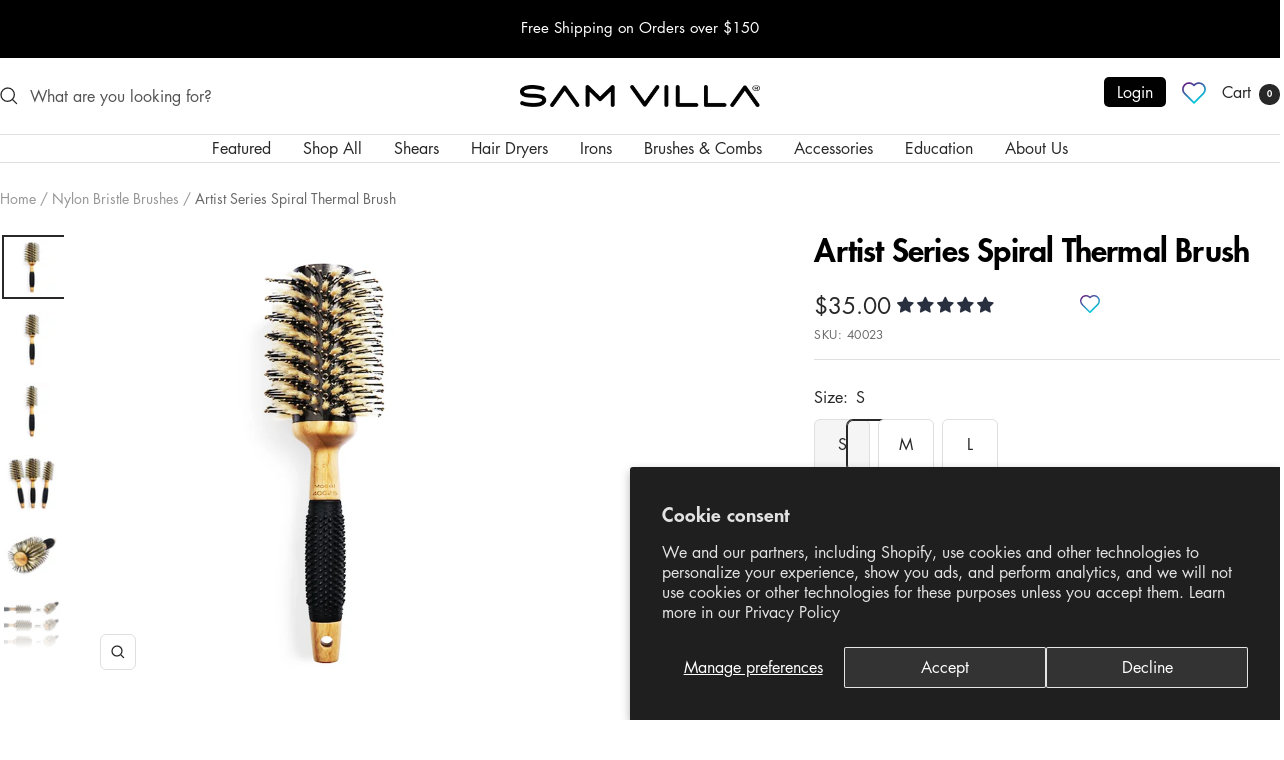

--- FILE ---
content_type: text/html; charset=utf-8
request_url: https://www.samvilla.com/products/thermal-brush?option_values=375113875606&section_id=template--19339015422102__main
body_size: 10668
content:
<div id="shopify-section-template--19339015422102__main" class="shopify-section shopify-section--main-product"><style>
  #shopify-section-template--19339015422102__main {--primary-button-background: , , ;
    --primary-button-text-color: , , ;
    --secondary-button-background: , , ;
    --secondary-button-text-color: , , ;
  }
</style><section><div class="container">
    <nav aria-label="Breadcrumb" class="breadcrumb text--xsmall text--subdued hidden-phone">
      <ol class="breadcrumb__list" role="list">
        <li class="breadcrumb__item">
          <a class="breadcrumb__link" href="/">Home</a>
        </li><li class="breadcrumb__item">
          <span class="breadcrumb__link" aria-current="page">Artist Series Spiral Thermal Brush</span>
        </li>
      </ol>
    </nav>

    <!-- PRODUCT TOP PART -->

    <product-rerender
      id="product-info-7008605864086-template--19339015422102__main"
      observe-form="product-form-main-7008605864086-template--19339015422102__main"
      allow-partial-rerender
    >
      <div class="product product--thumbnails-left">
<product-media filtered-ids="[]" form-id="product-form-main-7008605864086-template--19339015422102__main" autoplay-video thumbnails-position="left" reveal-on-scroll product-handle="thermal-brush" class="product__media" style="--largest-image-aspect-ratio: 1.0">
    <div class="product__media-list-wrapper" style="max-width: 1000px"><flickity-carousel click-nav flickity-config="{
        &quot;adaptiveHeight&quot;: true,
        &quot;dragThreshold&quot;: 10,
        &quot;initialIndex&quot;: &quot;.is-initial-selected&quot;,
        &quot;fade&quot;: false,
        &quot;draggable&quot;: &quot;&gt;1&quot;,
        &quot;contain&quot;: true,
        &quot;cellSelector&quot;: &quot;.product__media-item:not(.is-filtered)&quot;,
        &quot;percentPosition&quot;: false,
        &quot;pageDots&quot;: false,
        &quot;prevNextButtons&quot;: false
      }" id="product-template--19339015422102__main-7008605864086-media-list" class="product__media-list"><div id="product-template--19339015422102__main-28042578362518" class="product__media-item  " data-media-type="image" data-media-id="28042578362518" data-original-position="0"><div class="product__media-image-wrapper aspect-ratio aspect-ratio--natural" style="padding-bottom: 100.0%; --aspect-ratio: 1.0"><img src="//www.samvilla.com/cdn/shop/files/sam-villa-artist-series-thermal-brush-ceramic-barrel-boar-nylon-bristles-smoothing-volume-shine-frizz-control-professional-hair-styling-tool.jpg?v=1749581286&amp;width=1000" alt="Sam Villa Artist Series Thermal Brush, professional thermal round brush with ceramic barrel and boar nylon bristles, delivers smoothing, frizz control, and glossy shine, strong grip for tension and volume, ideal for fine, thick, or coarse hair, ergonomic balanced handle, perfect for blowouts, waves, and straightening, salon-quality hair styling tool" srcset="//www.samvilla.com/cdn/shop/files/sam-villa-artist-series-thermal-brush-ceramic-barrel-boar-nylon-bristles-smoothing-volume-shine-frizz-control-professional-hair-styling-tool.jpg?v=1749581286&amp;width=400 400w, //www.samvilla.com/cdn/shop/files/sam-villa-artist-series-thermal-brush-ceramic-barrel-boar-nylon-bristles-smoothing-volume-shine-frizz-control-professional-hair-styling-tool.jpg?v=1749581286&amp;width=500 500w, //www.samvilla.com/cdn/shop/files/sam-villa-artist-series-thermal-brush-ceramic-barrel-boar-nylon-bristles-smoothing-volume-shine-frizz-control-professional-hair-styling-tool.jpg?v=1749581286&amp;width=600 600w, //www.samvilla.com/cdn/shop/files/sam-villa-artist-series-thermal-brush-ceramic-barrel-boar-nylon-bristles-smoothing-volume-shine-frizz-control-professional-hair-styling-tool.jpg?v=1749581286&amp;width=700 700w, //www.samvilla.com/cdn/shop/files/sam-villa-artist-series-thermal-brush-ceramic-barrel-boar-nylon-bristles-smoothing-volume-shine-frizz-control-professional-hair-styling-tool.jpg?v=1749581286&amp;width=800 800w, //www.samvilla.com/cdn/shop/files/sam-villa-artist-series-thermal-brush-ceramic-barrel-boar-nylon-bristles-smoothing-volume-shine-frizz-control-professional-hair-styling-tool.jpg?v=1749581286&amp;width=900 900w, //www.samvilla.com/cdn/shop/files/sam-villa-artist-series-thermal-brush-ceramic-barrel-boar-nylon-bristles-smoothing-volume-shine-frizz-control-professional-hair-styling-tool.jpg?v=1749581286&amp;width=1000 1000w" width="1000" height="1000" loading="eager" sizes="(max-width: 999px) calc(100vw - 48px), 640px"></div></div><div id="product-template--19339015422102__main-28042578395286" class="product__media-item  is-initial-selected is-selected" data-media-type="image" data-media-id="28042578395286" data-original-position="1"><div class="product__media-image-wrapper aspect-ratio aspect-ratio--natural" style="padding-bottom: 100.0%; --aspect-ratio: 1.0"><img src="//www.samvilla.com/cdn/shop/files/sam-villa-artist-series-thermal-brush-ceramic-barrel-boar-nylon-bristles-smoothing-volume-shine-frizz-control-professional-hair-styling-tool-2.jpg?v=1749581299&amp;width=1000" alt="Sam Villa Artist Series Thermal Brush, professional thermal round brush with ceramic barrel and boar nylon bristles, delivers smoothing, frizz control, and glossy shine, strong grip for tension and volume, ideal for fine, thick, or coarse hair, ergonomic balanced handle, perfect for blowouts, waves, and straightening, salon-quality hair styling tool" srcset="//www.samvilla.com/cdn/shop/files/sam-villa-artist-series-thermal-brush-ceramic-barrel-boar-nylon-bristles-smoothing-volume-shine-frizz-control-professional-hair-styling-tool-2.jpg?v=1749581299&amp;width=400 400w, //www.samvilla.com/cdn/shop/files/sam-villa-artist-series-thermal-brush-ceramic-barrel-boar-nylon-bristles-smoothing-volume-shine-frizz-control-professional-hair-styling-tool-2.jpg?v=1749581299&amp;width=500 500w, //www.samvilla.com/cdn/shop/files/sam-villa-artist-series-thermal-brush-ceramic-barrel-boar-nylon-bristles-smoothing-volume-shine-frizz-control-professional-hair-styling-tool-2.jpg?v=1749581299&amp;width=600 600w, //www.samvilla.com/cdn/shop/files/sam-villa-artist-series-thermal-brush-ceramic-barrel-boar-nylon-bristles-smoothing-volume-shine-frizz-control-professional-hair-styling-tool-2.jpg?v=1749581299&amp;width=700 700w, //www.samvilla.com/cdn/shop/files/sam-villa-artist-series-thermal-brush-ceramic-barrel-boar-nylon-bristles-smoothing-volume-shine-frizz-control-professional-hair-styling-tool-2.jpg?v=1749581299&amp;width=800 800w, //www.samvilla.com/cdn/shop/files/sam-villa-artist-series-thermal-brush-ceramic-barrel-boar-nylon-bristles-smoothing-volume-shine-frizz-control-professional-hair-styling-tool-2.jpg?v=1749581299&amp;width=900 900w, //www.samvilla.com/cdn/shop/files/sam-villa-artist-series-thermal-brush-ceramic-barrel-boar-nylon-bristles-smoothing-volume-shine-frizz-control-professional-hair-styling-tool-2.jpg?v=1749581299&amp;width=1000 1000w" width="1000" height="1000" loading="eager" sizes="(max-width: 999px) calc(100vw - 48px), 640px" reveal="true"></div></div><div id="product-template--19339015422102__main-28042578493590" class="product__media-item  " data-media-type="image" data-media-id="28042578493590" data-original-position="2"><div class="product__media-image-wrapper aspect-ratio aspect-ratio--natural" style="padding-bottom: 100.0%; --aspect-ratio: 1.0"><img src="//www.samvilla.com/cdn/shop/files/sam-villa-artist-series-thermal-brush-ceramic-barrel-boar-nylon-bristles-smoothing-volume-shine-frizz-control-professional-hair-styling-tool-3.jpg?v=1749581308&amp;width=1000" alt="Sam Villa Artist Series Thermal Brush, professional thermal round brush with ceramic barrel and boar nylon bristles, delivers smoothing, frizz control, and glossy shine, strong grip for tension and volume, ideal for fine, thick, or coarse hair, ergonomic balanced handle, perfect for blowouts, waves, and straightening, salon-quality hair styling tool" srcset="//www.samvilla.com/cdn/shop/files/sam-villa-artist-series-thermal-brush-ceramic-barrel-boar-nylon-bristles-smoothing-volume-shine-frizz-control-professional-hair-styling-tool-3.jpg?v=1749581308&amp;width=400 400w, //www.samvilla.com/cdn/shop/files/sam-villa-artist-series-thermal-brush-ceramic-barrel-boar-nylon-bristles-smoothing-volume-shine-frizz-control-professional-hair-styling-tool-3.jpg?v=1749581308&amp;width=500 500w, //www.samvilla.com/cdn/shop/files/sam-villa-artist-series-thermal-brush-ceramic-barrel-boar-nylon-bristles-smoothing-volume-shine-frizz-control-professional-hair-styling-tool-3.jpg?v=1749581308&amp;width=600 600w, //www.samvilla.com/cdn/shop/files/sam-villa-artist-series-thermal-brush-ceramic-barrel-boar-nylon-bristles-smoothing-volume-shine-frizz-control-professional-hair-styling-tool-3.jpg?v=1749581308&amp;width=700 700w, //www.samvilla.com/cdn/shop/files/sam-villa-artist-series-thermal-brush-ceramic-barrel-boar-nylon-bristles-smoothing-volume-shine-frizz-control-professional-hair-styling-tool-3.jpg?v=1749581308&amp;width=800 800w, //www.samvilla.com/cdn/shop/files/sam-villa-artist-series-thermal-brush-ceramic-barrel-boar-nylon-bristles-smoothing-volume-shine-frizz-control-professional-hair-styling-tool-3.jpg?v=1749581308&amp;width=900 900w, //www.samvilla.com/cdn/shop/files/sam-villa-artist-series-thermal-brush-ceramic-barrel-boar-nylon-bristles-smoothing-volume-shine-frizz-control-professional-hair-styling-tool-3.jpg?v=1749581308&amp;width=1000 1000w" width="1000" height="1000" loading="lazy" sizes="(max-width: 999px) calc(100vw - 48px), 640px"></div></div><div id="product-template--19339015422102__main-28042578460822" class="product__media-item  " data-media-type="image" data-media-id="28042578460822" data-original-position="3"><div class="product__media-image-wrapper aspect-ratio aspect-ratio--natural" style="padding-bottom: 100.0%; --aspect-ratio: 1.0"><img src="//www.samvilla.com/cdn/shop/files/sam-villa-artist-series-thermal-brush-ceramic-barrel-boar-nylon-bristles-smoothing-volume-shine-frizz-control-professional-hair-styling-tool-5.jpg?v=1749581329&amp;width=1000" alt="Sam Villa Artist Series Thermal Brush, professional thermal round brush with ceramic barrel and boar nylon bristles, delivers smoothing, frizz control, and glossy shine, strong grip for tension and volume, ideal for fine, thick, or coarse hair, ergonomic balanced handle, perfect for blowouts, waves, and straightening, salon-quality hair styling tool" srcset="//www.samvilla.com/cdn/shop/files/sam-villa-artist-series-thermal-brush-ceramic-barrel-boar-nylon-bristles-smoothing-volume-shine-frizz-control-professional-hair-styling-tool-5.jpg?v=1749581329&amp;width=400 400w, //www.samvilla.com/cdn/shop/files/sam-villa-artist-series-thermal-brush-ceramic-barrel-boar-nylon-bristles-smoothing-volume-shine-frizz-control-professional-hair-styling-tool-5.jpg?v=1749581329&amp;width=500 500w, //www.samvilla.com/cdn/shop/files/sam-villa-artist-series-thermal-brush-ceramic-barrel-boar-nylon-bristles-smoothing-volume-shine-frizz-control-professional-hair-styling-tool-5.jpg?v=1749581329&amp;width=600 600w, //www.samvilla.com/cdn/shop/files/sam-villa-artist-series-thermal-brush-ceramic-barrel-boar-nylon-bristles-smoothing-volume-shine-frizz-control-professional-hair-styling-tool-5.jpg?v=1749581329&amp;width=700 700w, //www.samvilla.com/cdn/shop/files/sam-villa-artist-series-thermal-brush-ceramic-barrel-boar-nylon-bristles-smoothing-volume-shine-frizz-control-professional-hair-styling-tool-5.jpg?v=1749581329&amp;width=800 800w, //www.samvilla.com/cdn/shop/files/sam-villa-artist-series-thermal-brush-ceramic-barrel-boar-nylon-bristles-smoothing-volume-shine-frizz-control-professional-hair-styling-tool-5.jpg?v=1749581329&amp;width=900 900w, //www.samvilla.com/cdn/shop/files/sam-villa-artist-series-thermal-brush-ceramic-barrel-boar-nylon-bristles-smoothing-volume-shine-frizz-control-professional-hair-styling-tool-5.jpg?v=1749581329&amp;width=1000 1000w" width="1000" height="1000" loading="lazy" sizes="(max-width: 999px) calc(100vw - 48px), 640px"></div></div><div id="product-template--19339015422102__main-28043256135830" class="product__media-item  " data-media-type="image" data-media-id="28043256135830" data-original-position="4"><div class="product__media-image-wrapper aspect-ratio aspect-ratio--natural" style="padding-bottom: 100.0%; --aspect-ratio: 1.0"><img src="//www.samvilla.com/cdn/shop/products/sam-villa-artist-series-thermal-brush-ceramic-barrel-boar-nylon-bristles-smoothing-volume-shine-frizz-control-professional-hair-styling-tool-6.jpg?v=1749581340&amp;width=1000" alt="Sam Villa Artist Series Thermal Brush, professional thermal round brush with ceramic barrel and boar nylon bristles, delivers smoothing, frizz control, and glossy shine, strong grip for tension and volume, ideal for fine, thick, or coarse hair, ergonomic balanced handle, perfect for blowouts, waves, and straightening, salon-quality hair styling tool" srcset="//www.samvilla.com/cdn/shop/products/sam-villa-artist-series-thermal-brush-ceramic-barrel-boar-nylon-bristles-smoothing-volume-shine-frizz-control-professional-hair-styling-tool-6.jpg?v=1749581340&amp;width=400 400w, //www.samvilla.com/cdn/shop/products/sam-villa-artist-series-thermal-brush-ceramic-barrel-boar-nylon-bristles-smoothing-volume-shine-frizz-control-professional-hair-styling-tool-6.jpg?v=1749581340&amp;width=500 500w, //www.samvilla.com/cdn/shop/products/sam-villa-artist-series-thermal-brush-ceramic-barrel-boar-nylon-bristles-smoothing-volume-shine-frizz-control-professional-hair-styling-tool-6.jpg?v=1749581340&amp;width=600 600w, //www.samvilla.com/cdn/shop/products/sam-villa-artist-series-thermal-brush-ceramic-barrel-boar-nylon-bristles-smoothing-volume-shine-frizz-control-professional-hair-styling-tool-6.jpg?v=1749581340&amp;width=700 700w, //www.samvilla.com/cdn/shop/products/sam-villa-artist-series-thermal-brush-ceramic-barrel-boar-nylon-bristles-smoothing-volume-shine-frizz-control-professional-hair-styling-tool-6.jpg?v=1749581340&amp;width=800 800w, //www.samvilla.com/cdn/shop/products/sam-villa-artist-series-thermal-brush-ceramic-barrel-boar-nylon-bristles-smoothing-volume-shine-frizz-control-professional-hair-styling-tool-6.jpg?v=1749581340&amp;width=900 900w, //www.samvilla.com/cdn/shop/products/sam-villa-artist-series-thermal-brush-ceramic-barrel-boar-nylon-bristles-smoothing-volume-shine-frizz-control-professional-hair-styling-tool-6.jpg?v=1749581340&amp;width=1000 1000w" width="1000" height="1000" loading="lazy" sizes="(max-width: 999px) calc(100vw - 48px), 640px"></div></div><div id="product-template--19339015422102__main-30125596180630" class="product__media-item  " data-media-type="image" data-media-id="30125596180630" data-original-position="5"><div class="product__media-image-wrapper aspect-ratio aspect-ratio--natural" style="padding-bottom: 100.0%; --aspect-ratio: 1.0"><img src="//www.samvilla.com/cdn/shop/files/sam-villa-artist-series-thermal-brush-ceramic-barrel-boar-nylon-bristles-smoothing-volume-shine-frizz-control-professional-hair-styling-tool-7.webp?v=1749581350&amp;width=1000" alt="Sam Villa Artist Series Thermal Brush, professional thermal round brush with ceramic barrel and boar nylon bristles, delivers smoothing, frizz control, and glossy shine, strong grip for tension and volume, ideal for fine, thick, or coarse hair, ergonomic balanced handle, perfect for blowouts, waves, and straightening, salon-quality hair styling tool" srcset="//www.samvilla.com/cdn/shop/files/sam-villa-artist-series-thermal-brush-ceramic-barrel-boar-nylon-bristles-smoothing-volume-shine-frizz-control-professional-hair-styling-tool-7.webp?v=1749581350&amp;width=400 400w, //www.samvilla.com/cdn/shop/files/sam-villa-artist-series-thermal-brush-ceramic-barrel-boar-nylon-bristles-smoothing-volume-shine-frizz-control-professional-hair-styling-tool-7.webp?v=1749581350&amp;width=500 500w, //www.samvilla.com/cdn/shop/files/sam-villa-artist-series-thermal-brush-ceramic-barrel-boar-nylon-bristles-smoothing-volume-shine-frizz-control-professional-hair-styling-tool-7.webp?v=1749581350&amp;width=600 600w, //www.samvilla.com/cdn/shop/files/sam-villa-artist-series-thermal-brush-ceramic-barrel-boar-nylon-bristles-smoothing-volume-shine-frizz-control-professional-hair-styling-tool-7.webp?v=1749581350&amp;width=700 700w, //www.samvilla.com/cdn/shop/files/sam-villa-artist-series-thermal-brush-ceramic-barrel-boar-nylon-bristles-smoothing-volume-shine-frizz-control-professional-hair-styling-tool-7.webp?v=1749581350&amp;width=800 800w, //www.samvilla.com/cdn/shop/files/sam-villa-artist-series-thermal-brush-ceramic-barrel-boar-nylon-bristles-smoothing-volume-shine-frizz-control-professional-hair-styling-tool-7.webp?v=1749581350&amp;width=900 900w, //www.samvilla.com/cdn/shop/files/sam-villa-artist-series-thermal-brush-ceramic-barrel-boar-nylon-bristles-smoothing-volume-shine-frizz-control-professional-hair-styling-tool-7.webp?v=1749581350&amp;width=1000 1000w" width="1000" height="1000" loading="lazy" sizes="(max-width: 999px) calc(100vw - 48px), 640px"></div></div><div id="product-template--19339015422102__main-29475434627222" class="product__media-item  " data-media-type="image" data-media-id="29475434627222" data-original-position="6"><div class="product__media-image-wrapper aspect-ratio aspect-ratio--natural" style="padding-bottom: 100.0%; --aspect-ratio: 1.0"><img src="//www.samvilla.com/cdn/shop/files/sam-villa-artist-series-spiral-thermal-brush-set-nylon-boar-bristles-thermal-core-bamboo-handle-volume-shine-hold-blowout-hair-styling-tools-2.jpg?v=1749582775&amp;width=1000" alt="Sam Villa Artist Series Spiral Thermal Brush Set, professional round brush set with extra-long nylon and natural boar bristles for maximum lift, volume, and shine, thermal core for superior heat retention and curl hold, bamboo handle with comfort grip, includes small, medium, and large brushes for versatile blowouts and polished styles, salon-quality hair styling tools" srcset="//www.samvilla.com/cdn/shop/files/sam-villa-artist-series-spiral-thermal-brush-set-nylon-boar-bristles-thermal-core-bamboo-handle-volume-shine-hold-blowout-hair-styling-tools-2.jpg?v=1749582775&amp;width=400 400w, //www.samvilla.com/cdn/shop/files/sam-villa-artist-series-spiral-thermal-brush-set-nylon-boar-bristles-thermal-core-bamboo-handle-volume-shine-hold-blowout-hair-styling-tools-2.jpg?v=1749582775&amp;width=500 500w, //www.samvilla.com/cdn/shop/files/sam-villa-artist-series-spiral-thermal-brush-set-nylon-boar-bristles-thermal-core-bamboo-handle-volume-shine-hold-blowout-hair-styling-tools-2.jpg?v=1749582775&amp;width=600 600w, //www.samvilla.com/cdn/shop/files/sam-villa-artist-series-spiral-thermal-brush-set-nylon-boar-bristles-thermal-core-bamboo-handle-volume-shine-hold-blowout-hair-styling-tools-2.jpg?v=1749582775&amp;width=700 700w, //www.samvilla.com/cdn/shop/files/sam-villa-artist-series-spiral-thermal-brush-set-nylon-boar-bristles-thermal-core-bamboo-handle-volume-shine-hold-blowout-hair-styling-tools-2.jpg?v=1749582775&amp;width=800 800w, //www.samvilla.com/cdn/shop/files/sam-villa-artist-series-spiral-thermal-brush-set-nylon-boar-bristles-thermal-core-bamboo-handle-volume-shine-hold-blowout-hair-styling-tools-2.jpg?v=1749582775&amp;width=900 900w, //www.samvilla.com/cdn/shop/files/sam-villa-artist-series-spiral-thermal-brush-set-nylon-boar-bristles-thermal-core-bamboo-handle-volume-shine-hold-blowout-hair-styling-tools-2.jpg?v=1749582775&amp;width=1000 1000w" width="1000" height="1000" loading="lazy" sizes="(max-width: 999px) calc(100vw - 48px), 640px"></div></div></flickity-carousel><button  is="toggle-button" aria-controls="product-template--19339015422102__main-7008605864086-zoom" aria-expanded="false" class="tap-area product__zoom-button">
          <span class="visually-hidden">Zoom</span><svg fill="none" focusable="false" width="14" height="14" class="icon icon--image-zoom   " viewBox="0 0 14 14">
        <path d="M9.50184 9.50184C11.4777 7.52595 11.5133 4.358 9.58134 2.42602C7.64936 0.494037 4.48141 0.529632 2.50552 2.50552C0.529632 4.48141 0.494037 7.64936 2.42602 9.58134C4.358 11.5133 7.52595 11.4777 9.50184 9.50184ZM9.50184 9.50184L13 13" stroke="currentColor" stroke-width="1.3"></path>
      </svg></button></div><flickity-controls controls="product-template--19339015422102__main-7008605864086-media-list" class="product__media-nav">
        <button class="product__media-prev-next  hidden-lap-and-up tap-area tap-area--large" aria-label="Previous" data-action="prev"><svg focusable="false" width="17" height="14" class="icon icon--nav-arrow-left  icon--direction-aware " viewBox="0 0 17 14">
        <path d="M17 7H2M8 1L2 7l6 6" stroke="currentColor" stroke-width="1.3" fill="none"></path>
      </svg></button><div class="dots-nav dots-nav--centered hidden-lap-and-up"><button type="button" tabindex="-1" class="dots-nav__item  tap-area"  aria-controls="product-template--19339015422102__main-28042578362518" data-media-id="28042578362518" data-action="select">
                  <span class="visually-hidden">Go to slide 1</span>
              </button><button type="button" tabindex="-1" class="dots-nav__item  tap-area" aria-current="true" aria-controls="product-template--19339015422102__main-28042578395286" data-media-id="28042578395286" data-action="select">
                  <span class="visually-hidden">Go to slide 2</span>
              </button><button type="button" tabindex="-1" class="dots-nav__item  tap-area"  aria-controls="product-template--19339015422102__main-28042578493590" data-media-id="28042578493590" data-action="select">
                  <span class="visually-hidden">Go to slide 3</span>
              </button><button type="button" tabindex="-1" class="dots-nav__item  tap-area"  aria-controls="product-template--19339015422102__main-28042578460822" data-media-id="28042578460822" data-action="select">
                  <span class="visually-hidden">Go to slide 4</span>
              </button><button type="button" tabindex="-1" class="dots-nav__item  tap-area"  aria-controls="product-template--19339015422102__main-28043256135830" data-media-id="28043256135830" data-action="select">
                  <span class="visually-hidden">Go to slide 5</span>
              </button><button type="button" tabindex="-1" class="dots-nav__item  tap-area"  aria-controls="product-template--19339015422102__main-30125596180630" data-media-id="30125596180630" data-action="select">
                  <span class="visually-hidden">Go to slide 6</span>
              </button><button type="button" tabindex="-1" class="dots-nav__item  tap-area"  aria-controls="product-template--19339015422102__main-29475434627222" data-media-id="29475434627222" data-action="select">
                  <span class="visually-hidden">Go to slide 7</span>
              </button></div><scroll-shadow class="product__thumbnail-scroll-shadow hidden-pocket">
          <div class="product__thumbnail-list hide-scrollbar">
            <div class="product__thumbnail-list-inner"><button type="button" tabindex="-1" reveal class="product__thumbnail-item  hidden-pocket"  aria-controls="product-template--19339015422102__main-28042578362518" data-media-id="28042578362518" data-action="select">
                  <div class="product__thumbnail">
                    <img src="//www.samvilla.com/cdn/shop/files/sam-villa-artist-series-thermal-brush-ceramic-barrel-boar-nylon-bristles-smoothing-volume-shine-frizz-control-professional-hair-styling-tool.jpg?v=1749581286&amp;width=1000" alt="Sam Villa Artist Series Thermal Brush, professional thermal round brush with ceramic barrel and boar nylon bristles, delivers smoothing, frizz control, and glossy shine, strong grip for tension and volume, ideal for fine, thick, or coarse hair, ergonomic balanced handle, perfect for blowouts, waves, and straightening, salon-quality hair styling tool" srcset="//www.samvilla.com/cdn/shop/files/sam-villa-artist-series-thermal-brush-ceramic-barrel-boar-nylon-bristles-smoothing-volume-shine-frizz-control-professional-hair-styling-tool.jpg?v=1749581286&amp;width=60 60w, //www.samvilla.com/cdn/shop/files/sam-villa-artist-series-thermal-brush-ceramic-barrel-boar-nylon-bristles-smoothing-volume-shine-frizz-control-professional-hair-styling-tool.jpg?v=1749581286&amp;width=72 72w, //www.samvilla.com/cdn/shop/files/sam-villa-artist-series-thermal-brush-ceramic-barrel-boar-nylon-bristles-smoothing-volume-shine-frizz-control-professional-hair-styling-tool.jpg?v=1749581286&amp;width=120 120w, //www.samvilla.com/cdn/shop/files/sam-villa-artist-series-thermal-brush-ceramic-barrel-boar-nylon-bristles-smoothing-volume-shine-frizz-control-professional-hair-styling-tool.jpg?v=1749581286&amp;width=144 144w, //www.samvilla.com/cdn/shop/files/sam-villa-artist-series-thermal-brush-ceramic-barrel-boar-nylon-bristles-smoothing-volume-shine-frizz-control-professional-hair-styling-tool.jpg?v=1749581286&amp;width=180 180w, //www.samvilla.com/cdn/shop/files/sam-villa-artist-series-thermal-brush-ceramic-barrel-boar-nylon-bristles-smoothing-volume-shine-frizz-control-professional-hair-styling-tool.jpg?v=1749581286&amp;width=216 216w, //www.samvilla.com/cdn/shop/files/sam-villa-artist-series-thermal-brush-ceramic-barrel-boar-nylon-bristles-smoothing-volume-shine-frizz-control-professional-hair-styling-tool.jpg?v=1749581286&amp;width=240 240w, //www.samvilla.com/cdn/shop/files/sam-villa-artist-series-thermal-brush-ceramic-barrel-boar-nylon-bristles-smoothing-volume-shine-frizz-control-professional-hair-styling-tool.jpg?v=1749581286&amp;width=288 288w" width="1000" height="1000" loading="lazy" sizes="(max-width: 999px) 72px, 60px">
</div>
                </button><button type="button" tabindex="-1" reveal class="product__thumbnail-item  hidden-pocket" aria-current="true" aria-controls="product-template--19339015422102__main-28042578395286" data-media-id="28042578395286" data-action="select">
                  <div class="product__thumbnail">
                    <img src="//www.samvilla.com/cdn/shop/files/sam-villa-artist-series-thermal-brush-ceramic-barrel-boar-nylon-bristles-smoothing-volume-shine-frizz-control-professional-hair-styling-tool-2.jpg?v=1749581299&amp;width=1000" alt="Sam Villa Artist Series Thermal Brush, professional thermal round brush with ceramic barrel and boar nylon bristles, delivers smoothing, frizz control, and glossy shine, strong grip for tension and volume, ideal for fine, thick, or coarse hair, ergonomic balanced handle, perfect for blowouts, waves, and straightening, salon-quality hair styling tool" srcset="//www.samvilla.com/cdn/shop/files/sam-villa-artist-series-thermal-brush-ceramic-barrel-boar-nylon-bristles-smoothing-volume-shine-frizz-control-professional-hair-styling-tool-2.jpg?v=1749581299&amp;width=60 60w, //www.samvilla.com/cdn/shop/files/sam-villa-artist-series-thermal-brush-ceramic-barrel-boar-nylon-bristles-smoothing-volume-shine-frizz-control-professional-hair-styling-tool-2.jpg?v=1749581299&amp;width=72 72w, //www.samvilla.com/cdn/shop/files/sam-villa-artist-series-thermal-brush-ceramic-barrel-boar-nylon-bristles-smoothing-volume-shine-frizz-control-professional-hair-styling-tool-2.jpg?v=1749581299&amp;width=120 120w, //www.samvilla.com/cdn/shop/files/sam-villa-artist-series-thermal-brush-ceramic-barrel-boar-nylon-bristles-smoothing-volume-shine-frizz-control-professional-hair-styling-tool-2.jpg?v=1749581299&amp;width=144 144w, //www.samvilla.com/cdn/shop/files/sam-villa-artist-series-thermal-brush-ceramic-barrel-boar-nylon-bristles-smoothing-volume-shine-frizz-control-professional-hair-styling-tool-2.jpg?v=1749581299&amp;width=180 180w, //www.samvilla.com/cdn/shop/files/sam-villa-artist-series-thermal-brush-ceramic-barrel-boar-nylon-bristles-smoothing-volume-shine-frizz-control-professional-hair-styling-tool-2.jpg?v=1749581299&amp;width=216 216w, //www.samvilla.com/cdn/shop/files/sam-villa-artist-series-thermal-brush-ceramic-barrel-boar-nylon-bristles-smoothing-volume-shine-frizz-control-professional-hair-styling-tool-2.jpg?v=1749581299&amp;width=240 240w, //www.samvilla.com/cdn/shop/files/sam-villa-artist-series-thermal-brush-ceramic-barrel-boar-nylon-bristles-smoothing-volume-shine-frizz-control-professional-hair-styling-tool-2.jpg?v=1749581299&amp;width=288 288w" width="1000" height="1000" loading="lazy" sizes="(max-width: 999px) 72px, 60px">
</div>
                </button><button type="button" tabindex="-1" reveal class="product__thumbnail-item  hidden-pocket"  aria-controls="product-template--19339015422102__main-28042578493590" data-media-id="28042578493590" data-action="select">
                  <div class="product__thumbnail">
                    <img src="//www.samvilla.com/cdn/shop/files/sam-villa-artist-series-thermal-brush-ceramic-barrel-boar-nylon-bristles-smoothing-volume-shine-frizz-control-professional-hair-styling-tool-3.jpg?v=1749581308&amp;width=1000" alt="Sam Villa Artist Series Thermal Brush, professional thermal round brush with ceramic barrel and boar nylon bristles, delivers smoothing, frizz control, and glossy shine, strong grip for tension and volume, ideal for fine, thick, or coarse hair, ergonomic balanced handle, perfect for blowouts, waves, and straightening, salon-quality hair styling tool" srcset="//www.samvilla.com/cdn/shop/files/sam-villa-artist-series-thermal-brush-ceramic-barrel-boar-nylon-bristles-smoothing-volume-shine-frizz-control-professional-hair-styling-tool-3.jpg?v=1749581308&amp;width=60 60w, //www.samvilla.com/cdn/shop/files/sam-villa-artist-series-thermal-brush-ceramic-barrel-boar-nylon-bristles-smoothing-volume-shine-frizz-control-professional-hair-styling-tool-3.jpg?v=1749581308&amp;width=72 72w, //www.samvilla.com/cdn/shop/files/sam-villa-artist-series-thermal-brush-ceramic-barrel-boar-nylon-bristles-smoothing-volume-shine-frizz-control-professional-hair-styling-tool-3.jpg?v=1749581308&amp;width=120 120w, //www.samvilla.com/cdn/shop/files/sam-villa-artist-series-thermal-brush-ceramic-barrel-boar-nylon-bristles-smoothing-volume-shine-frizz-control-professional-hair-styling-tool-3.jpg?v=1749581308&amp;width=144 144w, //www.samvilla.com/cdn/shop/files/sam-villa-artist-series-thermal-brush-ceramic-barrel-boar-nylon-bristles-smoothing-volume-shine-frizz-control-professional-hair-styling-tool-3.jpg?v=1749581308&amp;width=180 180w, //www.samvilla.com/cdn/shop/files/sam-villa-artist-series-thermal-brush-ceramic-barrel-boar-nylon-bristles-smoothing-volume-shine-frizz-control-professional-hair-styling-tool-3.jpg?v=1749581308&amp;width=216 216w, //www.samvilla.com/cdn/shop/files/sam-villa-artist-series-thermal-brush-ceramic-barrel-boar-nylon-bristles-smoothing-volume-shine-frizz-control-professional-hair-styling-tool-3.jpg?v=1749581308&amp;width=240 240w, //www.samvilla.com/cdn/shop/files/sam-villa-artist-series-thermal-brush-ceramic-barrel-boar-nylon-bristles-smoothing-volume-shine-frizz-control-professional-hair-styling-tool-3.jpg?v=1749581308&amp;width=288 288w" width="1000" height="1000" loading="lazy" sizes="(max-width: 999px) 72px, 60px">
</div>
                </button><button type="button" tabindex="-1" reveal class="product__thumbnail-item  hidden-pocket"  aria-controls="product-template--19339015422102__main-28042578460822" data-media-id="28042578460822" data-action="select">
                  <div class="product__thumbnail">
                    <img src="//www.samvilla.com/cdn/shop/files/sam-villa-artist-series-thermal-brush-ceramic-barrel-boar-nylon-bristles-smoothing-volume-shine-frizz-control-professional-hair-styling-tool-5.jpg?v=1749581329&amp;width=1000" alt="Sam Villa Artist Series Thermal Brush, professional thermal round brush with ceramic barrel and boar nylon bristles, delivers smoothing, frizz control, and glossy shine, strong grip for tension and volume, ideal for fine, thick, or coarse hair, ergonomic balanced handle, perfect for blowouts, waves, and straightening, salon-quality hair styling tool" srcset="//www.samvilla.com/cdn/shop/files/sam-villa-artist-series-thermal-brush-ceramic-barrel-boar-nylon-bristles-smoothing-volume-shine-frizz-control-professional-hair-styling-tool-5.jpg?v=1749581329&amp;width=60 60w, //www.samvilla.com/cdn/shop/files/sam-villa-artist-series-thermal-brush-ceramic-barrel-boar-nylon-bristles-smoothing-volume-shine-frizz-control-professional-hair-styling-tool-5.jpg?v=1749581329&amp;width=72 72w, //www.samvilla.com/cdn/shop/files/sam-villa-artist-series-thermal-brush-ceramic-barrel-boar-nylon-bristles-smoothing-volume-shine-frizz-control-professional-hair-styling-tool-5.jpg?v=1749581329&amp;width=120 120w, //www.samvilla.com/cdn/shop/files/sam-villa-artist-series-thermal-brush-ceramic-barrel-boar-nylon-bristles-smoothing-volume-shine-frizz-control-professional-hair-styling-tool-5.jpg?v=1749581329&amp;width=144 144w, //www.samvilla.com/cdn/shop/files/sam-villa-artist-series-thermal-brush-ceramic-barrel-boar-nylon-bristles-smoothing-volume-shine-frizz-control-professional-hair-styling-tool-5.jpg?v=1749581329&amp;width=180 180w, //www.samvilla.com/cdn/shop/files/sam-villa-artist-series-thermal-brush-ceramic-barrel-boar-nylon-bristles-smoothing-volume-shine-frizz-control-professional-hair-styling-tool-5.jpg?v=1749581329&amp;width=216 216w, //www.samvilla.com/cdn/shop/files/sam-villa-artist-series-thermal-brush-ceramic-barrel-boar-nylon-bristles-smoothing-volume-shine-frizz-control-professional-hair-styling-tool-5.jpg?v=1749581329&amp;width=240 240w, //www.samvilla.com/cdn/shop/files/sam-villa-artist-series-thermal-brush-ceramic-barrel-boar-nylon-bristles-smoothing-volume-shine-frizz-control-professional-hair-styling-tool-5.jpg?v=1749581329&amp;width=288 288w" width="1000" height="1000" loading="lazy" sizes="(max-width: 999px) 72px, 60px">
</div>
                </button><button type="button" tabindex="-1" reveal class="product__thumbnail-item  hidden-pocket"  aria-controls="product-template--19339015422102__main-28043256135830" data-media-id="28043256135830" data-action="select">
                  <div class="product__thumbnail">
                    <img src="//www.samvilla.com/cdn/shop/products/sam-villa-artist-series-thermal-brush-ceramic-barrel-boar-nylon-bristles-smoothing-volume-shine-frizz-control-professional-hair-styling-tool-6.jpg?v=1749581340&amp;width=1000" alt="Sam Villa Artist Series Thermal Brush, professional thermal round brush with ceramic barrel and boar nylon bristles, delivers smoothing, frizz control, and glossy shine, strong grip for tension and volume, ideal for fine, thick, or coarse hair, ergonomic balanced handle, perfect for blowouts, waves, and straightening, salon-quality hair styling tool" srcset="//www.samvilla.com/cdn/shop/products/sam-villa-artist-series-thermal-brush-ceramic-barrel-boar-nylon-bristles-smoothing-volume-shine-frizz-control-professional-hair-styling-tool-6.jpg?v=1749581340&amp;width=60 60w, //www.samvilla.com/cdn/shop/products/sam-villa-artist-series-thermal-brush-ceramic-barrel-boar-nylon-bristles-smoothing-volume-shine-frizz-control-professional-hair-styling-tool-6.jpg?v=1749581340&amp;width=72 72w, //www.samvilla.com/cdn/shop/products/sam-villa-artist-series-thermal-brush-ceramic-barrel-boar-nylon-bristles-smoothing-volume-shine-frizz-control-professional-hair-styling-tool-6.jpg?v=1749581340&amp;width=120 120w, //www.samvilla.com/cdn/shop/products/sam-villa-artist-series-thermal-brush-ceramic-barrel-boar-nylon-bristles-smoothing-volume-shine-frizz-control-professional-hair-styling-tool-6.jpg?v=1749581340&amp;width=144 144w, //www.samvilla.com/cdn/shop/products/sam-villa-artist-series-thermal-brush-ceramic-barrel-boar-nylon-bristles-smoothing-volume-shine-frizz-control-professional-hair-styling-tool-6.jpg?v=1749581340&amp;width=180 180w, //www.samvilla.com/cdn/shop/products/sam-villa-artist-series-thermal-brush-ceramic-barrel-boar-nylon-bristles-smoothing-volume-shine-frizz-control-professional-hair-styling-tool-6.jpg?v=1749581340&amp;width=216 216w, //www.samvilla.com/cdn/shop/products/sam-villa-artist-series-thermal-brush-ceramic-barrel-boar-nylon-bristles-smoothing-volume-shine-frizz-control-professional-hair-styling-tool-6.jpg?v=1749581340&amp;width=240 240w, //www.samvilla.com/cdn/shop/products/sam-villa-artist-series-thermal-brush-ceramic-barrel-boar-nylon-bristles-smoothing-volume-shine-frizz-control-professional-hair-styling-tool-6.jpg?v=1749581340&amp;width=288 288w" width="1000" height="1000" loading="lazy" sizes="(max-width: 999px) 72px, 60px">
</div>
                </button><button type="button" tabindex="-1" reveal class="product__thumbnail-item  hidden-pocket"  aria-controls="product-template--19339015422102__main-30125596180630" data-media-id="30125596180630" data-action="select">
                  <div class="product__thumbnail">
                    <img src="//www.samvilla.com/cdn/shop/files/sam-villa-artist-series-thermal-brush-ceramic-barrel-boar-nylon-bristles-smoothing-volume-shine-frizz-control-professional-hair-styling-tool-7.webp?v=1749581350&amp;width=1000" alt="Sam Villa Artist Series Thermal Brush, professional thermal round brush with ceramic barrel and boar nylon bristles, delivers smoothing, frizz control, and glossy shine, strong grip for tension and volume, ideal for fine, thick, or coarse hair, ergonomic balanced handle, perfect for blowouts, waves, and straightening, salon-quality hair styling tool" srcset="//www.samvilla.com/cdn/shop/files/sam-villa-artist-series-thermal-brush-ceramic-barrel-boar-nylon-bristles-smoothing-volume-shine-frizz-control-professional-hair-styling-tool-7.webp?v=1749581350&amp;width=60 60w, //www.samvilla.com/cdn/shop/files/sam-villa-artist-series-thermal-brush-ceramic-barrel-boar-nylon-bristles-smoothing-volume-shine-frizz-control-professional-hair-styling-tool-7.webp?v=1749581350&amp;width=72 72w, //www.samvilla.com/cdn/shop/files/sam-villa-artist-series-thermal-brush-ceramic-barrel-boar-nylon-bristles-smoothing-volume-shine-frizz-control-professional-hair-styling-tool-7.webp?v=1749581350&amp;width=120 120w, //www.samvilla.com/cdn/shop/files/sam-villa-artist-series-thermal-brush-ceramic-barrel-boar-nylon-bristles-smoothing-volume-shine-frizz-control-professional-hair-styling-tool-7.webp?v=1749581350&amp;width=144 144w, //www.samvilla.com/cdn/shop/files/sam-villa-artist-series-thermal-brush-ceramic-barrel-boar-nylon-bristles-smoothing-volume-shine-frizz-control-professional-hair-styling-tool-7.webp?v=1749581350&amp;width=180 180w, //www.samvilla.com/cdn/shop/files/sam-villa-artist-series-thermal-brush-ceramic-barrel-boar-nylon-bristles-smoothing-volume-shine-frizz-control-professional-hair-styling-tool-7.webp?v=1749581350&amp;width=216 216w, //www.samvilla.com/cdn/shop/files/sam-villa-artist-series-thermal-brush-ceramic-barrel-boar-nylon-bristles-smoothing-volume-shine-frizz-control-professional-hair-styling-tool-7.webp?v=1749581350&amp;width=240 240w, //www.samvilla.com/cdn/shop/files/sam-villa-artist-series-thermal-brush-ceramic-barrel-boar-nylon-bristles-smoothing-volume-shine-frizz-control-professional-hair-styling-tool-7.webp?v=1749581350&amp;width=288 288w" width="1000" height="1000" loading="lazy" sizes="(max-width: 999px) 72px, 60px">
</div>
                </button><button type="button" tabindex="-1" reveal class="product__thumbnail-item  hidden-pocket"  aria-controls="product-template--19339015422102__main-29475434627222" data-media-id="29475434627222" data-action="select">
                  <div class="product__thumbnail">
                    <img src="//www.samvilla.com/cdn/shop/files/sam-villa-artist-series-spiral-thermal-brush-set-nylon-boar-bristles-thermal-core-bamboo-handle-volume-shine-hold-blowout-hair-styling-tools-2.jpg?v=1749582775&amp;width=1000" alt="Sam Villa Artist Series Spiral Thermal Brush Set, professional round brush set with extra-long nylon and natural boar bristles for maximum lift, volume, and shine, thermal core for superior heat retention and curl hold, bamboo handle with comfort grip, includes small, medium, and large brushes for versatile blowouts and polished styles, salon-quality hair styling tools" srcset="//www.samvilla.com/cdn/shop/files/sam-villa-artist-series-spiral-thermal-brush-set-nylon-boar-bristles-thermal-core-bamboo-handle-volume-shine-hold-blowout-hair-styling-tools-2.jpg?v=1749582775&amp;width=60 60w, //www.samvilla.com/cdn/shop/files/sam-villa-artist-series-spiral-thermal-brush-set-nylon-boar-bristles-thermal-core-bamboo-handle-volume-shine-hold-blowout-hair-styling-tools-2.jpg?v=1749582775&amp;width=72 72w, //www.samvilla.com/cdn/shop/files/sam-villa-artist-series-spiral-thermal-brush-set-nylon-boar-bristles-thermal-core-bamboo-handle-volume-shine-hold-blowout-hair-styling-tools-2.jpg?v=1749582775&amp;width=120 120w, //www.samvilla.com/cdn/shop/files/sam-villa-artist-series-spiral-thermal-brush-set-nylon-boar-bristles-thermal-core-bamboo-handle-volume-shine-hold-blowout-hair-styling-tools-2.jpg?v=1749582775&amp;width=144 144w, //www.samvilla.com/cdn/shop/files/sam-villa-artist-series-spiral-thermal-brush-set-nylon-boar-bristles-thermal-core-bamboo-handle-volume-shine-hold-blowout-hair-styling-tools-2.jpg?v=1749582775&amp;width=180 180w, //www.samvilla.com/cdn/shop/files/sam-villa-artist-series-spiral-thermal-brush-set-nylon-boar-bristles-thermal-core-bamboo-handle-volume-shine-hold-blowout-hair-styling-tools-2.jpg?v=1749582775&amp;width=216 216w, //www.samvilla.com/cdn/shop/files/sam-villa-artist-series-spiral-thermal-brush-set-nylon-boar-bristles-thermal-core-bamboo-handle-volume-shine-hold-blowout-hair-styling-tools-2.jpg?v=1749582775&amp;width=240 240w, //www.samvilla.com/cdn/shop/files/sam-villa-artist-series-spiral-thermal-brush-set-nylon-boar-bristles-thermal-core-bamboo-handle-volume-shine-hold-blowout-hair-styling-tools-2.jpg?v=1749582775&amp;width=288 288w" width="1000" height="1000" loading="lazy" sizes="(max-width: 999px) 72px, 60px">
</div>
                </button></div>
          </div>
        </scroll-shadow>

        <button class="product__media-prev-next  hidden-lap-and-up tap-area tap-aera--large" aria-label="Next" data-action="next"><svg focusable="false" width="17" height="14" class="icon icon--nav-arrow-right  icon--direction-aware " viewBox="0 0 17 14">
        <path d="M0 7h15M9 1l6 6-6 6" stroke="currentColor" stroke-width="1.3" fill="none"></path>
      </svg></button>
      </flickity-controls><product-image-zoom product-handle="thermal-brush" id="product-template--19339015422102__main-7008605864086-zoom" class="pswp" tabindex="-1" role="dialog">
        <div class="pswp__bg"></div>

        <div class="pswp__scroll-wrap">
          <div class="pswp__container">
            <div class="pswp__item"></div>
            <div class="pswp__item"></div>
            <div class="pswp__item"></div>
          </div>

          <div class="pswp__ui pswp__ui--hidden">
            <div class="pswp__top-bar">
              <button class="pswp__button pswp__button--close prev-next-button" data-action="pswp-close" title="Close"><svg focusable="false" width="14" height="14" class="icon icon--close   " viewBox="0 0 14 14">
        <path d="M13 13L1 1M13 1L1 13" stroke="currentColor" stroke-width="1.3" fill="none"></path>
      </svg></button>
            </div>

            <div class="pswp__prev-next-buttons hidden-pocket">
              <button class="pswp__button prev-next-button prev-next-button--prev" data-action="pswp-prev" title="Previous"><svg focusable="false" width="17" height="14" class="icon icon--nav-arrow-left  icon--direction-aware " viewBox="0 0 17 14">
        <path d="M17 7H2M8 1L2 7l6 6" stroke="currentColor" stroke-width="1.3" fill="none"></path>
      </svg></button>
              <button class="pswp__button prev-next-button prev-next-button--next" data-action="pswp-next" title="Next"><svg focusable="false" width="17" height="14" class="icon icon--nav-arrow-right  icon--direction-aware " viewBox="0 0 17 14">
        <path d="M0 7h15M9 1l6 6-6 6" stroke="currentColor" stroke-width="1.3" fill="none"></path>
      </svg></button>
            </div>

            <div class="pswp__dots-nav-wrapper hidden-lap-and-up">
              <button class="tap-area tap-area--large" data-action="pswp-prev">
                <span class="visually-hidden">Previous</span><svg focusable="false" width="17" height="14" class="icon icon--nav-arrow-left  icon--direction-aware " viewBox="0 0 17 14">
        <path d="M17 7H2M8 1L2 7l6 6" stroke="currentColor" stroke-width="1.3" fill="none"></path>
      </svg></button>

              <div class="dots-nav dots-nav--centered">
                <!-- This will be fill at runtime as the number of items will be dynamic -->
              </div>

              <button class="tap-area tap-area--large" data-action="pswp-next">
                <span class="visually-hidden">Next</span><svg focusable="false" width="17" height="14" class="icon icon--nav-arrow-right  icon--direction-aware " viewBox="0 0 17 14">
        <path d="M0 7h15M9 1l6 6-6 6" stroke="currentColor" stroke-width="1.3" fill="none"></path>
      </svg></button>
            </div>
          </div>
        </div>
      </product-image-zoom></product-media><div class="product__info">
  <!-- PRODUCT META -->
  <product-meta data-block-type="meta" data-block-id="template--19339015422102__main" price-class="price--large" class="product-meta">
      <h1 class="product-meta__title heading h3">Artist Series Spiral Thermal Brush</h1>
    
    <div class="price_with_reviews">
      <div class="product-meta__price-list-container limoniapps-discountninja-productprice"><div class="price-list"><span class="price price--large">
                <span class="visually-hidden">Sale price</span>$35.00</span></div><div class="product-meta__label-list label-list"></div></div>
      <div class="jdgm-widget jdgm-preview-badge" data-id="7008605864086">
        <div style='display:none' class='jdgm-prev-badge' data-average-rating='4.77' data-number-of-reviews='108' data-number-of-questions='0'> <span class='jdgm-prev-badge__stars' data-score='4.77' tabindex='0' aria-label='4.77 stars' role='button'> <span class='jdgm-star jdgm--on'></span><span class='jdgm-star jdgm--on'></span><span class='jdgm-star jdgm--on'></span><span class='jdgm-star jdgm--on'></span><span class='jdgm-star jdgm--on'></span> </span> <span class='jdgm-prev-badge__text'> 108 reviews </span> </div>
      </div><div>
        
    <div class="iwish-app-block-product">
      <a
        class="iWishAdd st-1 iwhishcheck"
        href="#"
      data-variant="40509505405078"
      data-variantid="40509505405078"
      data-product="7008605864086"
      data-productid="7008605864086"
        data-pHandle="thermal-brush"
        data-url="/products/thermal-brush"
        data-image="//www.samvilla.com/cdn/shop/files/sam-villa-artist-series-thermal-brush-ceramic-barrel-boar-nylon-bristles-smoothing-volume-shine-frizz-control-professional-hair-styling-tool.jpg?v=1749581286&width=600"
        data-pname="Artist Series Spiral Thermal Brush"
        data-price="3500"
        data-pTitle="Artist Series Spiral Thermal Brush"
      ></a>
    </div>
  <script>
  (function() {
    try {
      var fired = window.__iwishRefreshFired || false;
      if (!fired) {
        document.addEventListener('DOMContentLoaded', function() {
          document.dispatchEvent(new CustomEvent('iwish:refresh'));
        });
        window.__iwishRefreshFired = true;
      } else {
        document.dispatchEvent(new CustomEvent('iwish:refresh'));
      }
    } catch (e) {}
  })();
</script>
  
      </div>
    </div><div class="product-meta__reference"><span class="product-meta__sku text--subdued text--xxsmall">SKU:
          <span class="product-meta__sku-number">40024</span>
        </span></div><product-payment-terms data-block-type="payment-terms" data-block-id="template--19339015422102__main"><form method="post" action="/cart/add" id="product-installment-form-template--19339015422102__main-7008605864086" accept-charset="UTF-8" class="shopify-product-form" enctype="multipart/form-data"><input type="hidden" name="form_type" value="product" /><input type="hidden" name="utf8" value="✓" /><input type="hidden" name="id" value="40509505405078"><shopify-payment-terms variant-id="40509505405078" shopify-meta="{&quot;type&quot;:&quot;product&quot;,&quot;currency_code&quot;:&quot;USD&quot;,&quot;country_code&quot;:&quot;US&quot;,&quot;variants&quot;:[{&quot;id&quot;:40509505372310,&quot;price_per_term&quot;:&quot;$17.50&quot;,&quot;full_price&quot;:&quot;$35.00&quot;,&quot;eligible&quot;:true,&quot;available&quot;:true,&quot;number_of_payment_terms&quot;:2},{&quot;id&quot;:40509505405078,&quot;price_per_term&quot;:&quot;$17.50&quot;,&quot;full_price&quot;:&quot;$35.00&quot;,&quot;eligible&quot;:true,&quot;available&quot;:true,&quot;number_of_payment_terms&quot;:2},{&quot;id&quot;:40509505437846,&quot;price_per_term&quot;:&quot;$17.50&quot;,&quot;full_price&quot;:&quot;$35.00&quot;,&quot;eligible&quot;:true,&quot;available&quot;:true,&quot;number_of_payment_terms&quot;:2}],&quot;min_price&quot;:&quot;$35.00&quot;,&quot;max_price&quot;:&quot;$30,000.00&quot;,&quot;financing_plans&quot;:[{&quot;min_price&quot;:&quot;$35.00&quot;,&quot;max_price&quot;:&quot;$49.99&quot;,&quot;terms&quot;:[{&quot;apr&quot;:0,&quot;loan_type&quot;:&quot;split_pay&quot;,&quot;installments_count&quot;:2}]},{&quot;min_price&quot;:&quot;$50.00&quot;,&quot;max_price&quot;:&quot;$149.99&quot;,&quot;terms&quot;:[{&quot;apr&quot;:0,&quot;loan_type&quot;:&quot;split_pay&quot;,&quot;installments_count&quot;:4}]},{&quot;min_price&quot;:&quot;$150.00&quot;,&quot;max_price&quot;:&quot;$999.99&quot;,&quot;terms&quot;:[{&quot;apr&quot;:0,&quot;loan_type&quot;:&quot;split_pay&quot;,&quot;installments_count&quot;:4},{&quot;apr&quot;:15,&quot;loan_type&quot;:&quot;interest&quot;,&quot;installments_count&quot;:3},{&quot;apr&quot;:15,&quot;loan_type&quot;:&quot;interest&quot;,&quot;installments_count&quot;:6},{&quot;apr&quot;:15,&quot;loan_type&quot;:&quot;interest&quot;,&quot;installments_count&quot;:12}]},{&quot;min_price&quot;:&quot;$1,000.00&quot;,&quot;max_price&quot;:&quot;$30,000.00&quot;,&quot;terms&quot;:[{&quot;apr&quot;:15,&quot;loan_type&quot;:&quot;interest&quot;,&quot;installments_count&quot;:3},{&quot;apr&quot;:15,&quot;loan_type&quot;:&quot;interest&quot;,&quot;installments_count&quot;:6},{&quot;apr&quot;:15,&quot;loan_type&quot;:&quot;interest&quot;,&quot;installments_count&quot;:12}]}],&quot;installments_buyer_prequalification_enabled&quot;:false,&quot;seller_id&quot;:685192}" ux-mode="iframe" show-new-buyer-incentive="false"></shopify-payment-terms><input type="hidden" name="product-id" value="7008605864086" /><input type="hidden" name="section-id" value="template--19339015422102__main" /></form></product-payment-terms>

    <div
      class="limoniapps-discountninja-promotioncard-productpage-wrapper"
      data-limoniapps-discountninja-product-handle="thermal-brush"
      data-source="asset"
      version="1.0.0"
    ></div>
  </product-meta><div class="product-form"><div id="shopify-block-AY3dFck5QMk4vaW9sd__mst_wishlist_marketing_flow_v3_app_block_product_8CRqXx" class="shopify-block shopify-app-block iwish-app-block-product">





<style>
.iwish-app-block-product .iWishAdd.st-1 {
font-size: 14px;

	color: #000000;

}

.iwish-app-block-product .iWishAdd.st-1 svg path {
	stroke: #000000;
}
.iwish-app-block-product .iWishAdd.st-1.iwishAdded svg path {
	fill: #000000;
	stroke: #000000;
}



.iwish-app-block-product .iWishAdd.st-1:hover {
	color: 
}
.iwish-app-block-product .iWishAdd.st-1:hover svg path {
	stroke: ;
}
.iwish-app-block-product .iWishAdd.st-1.iwishAdded svg path {
	fill: ;
	stroke: ;
}

</style>
<script async type="text/javascript">
	var iWishData = window.iWishData || {};
	iWishData.iwish_add_txt = `<!-- BEGIN app snippet: v3-all-svgs -->
	<svg viewBox="0 0 256 256" width="20" class="iwishOutline" xmlns="http://www.w3.org/2000/svg"><rect fill="none" height="256" width="256"/><path d="M128,216S28,160,28,92A52,52,0,0,1,128,72h0A52,52,0,0,1,228,92C228,160,128,216,128,216Z" fill="none" stroke="#000" stroke-linecap="round" stroke-linejoin="round" stroke-width="16"/></svg>

<!-- END app snippet --> <span>Add To Wishlist</span>`,
	iWishData.iwish_added_txt = `<!-- BEGIN app snippet: v3-all-svgs -->

	<svg viewBox="0 0 256 256" width="20" class="iwishFill" xmlns="http://www.w3.org/2000/svg"><rect fill="none" height="256" width="256"/><path d="M128,216S28,160,28,92A52,52,0,0,1,128,72h0A52,52,0,0,1,228,92C228,160,128,216,128,216Z" fill="#000000" stroke="#000" stroke-linecap="round" stroke-linejoin="round" stroke-width="16"/></svg>
<!-- END app snippet --> <span>Added To Wishlist</span>`;
</script>
<a href="#" class="iWishAdd  st-1" data-variant="40509505372310" data-product="7008605864086" data-pTitle="Artist Series Spiral Thermal Brush"><!-- BEGIN app snippet: v3-all-svgs -->
	<svg viewBox="0 0 256 256" width="20" class="iwishOutline" xmlns="http://www.w3.org/2000/svg"><rect fill="none" height="256" width="256"/><path d="M128,216S28,160,28,92A52,52,0,0,1,128,72h0A52,52,0,0,1,228,92C228,160,128,216,128,216Z" fill="none" stroke="#000" stroke-linecap="round" stroke-linejoin="round" stroke-width="16"/></svg>

<!-- END app snippet --> <span>Add To Wishlist</span></a>

</div><variant-picker
            data-block-type="variant-picker"
            data-block-id="template--19339015422102__main"
            handle="thermal-brush"
            section-id="template--19339015422102__main"
            form-id="product-form-main-7008605864086-template--19339015422102__main"
            
              update-url
            
            
            class="product-form__variants"
            
          ><script data-variant type="application/json">{"id":40509505405078,"title":"M","option1":"M","option2":null,"option3":null,"sku":"40024","requires_shipping":true,"taxable":true,"featured_image":{"id":35575232462998,"product_id":7008605864086,"position":2,"created_at":"2024-01-31T10:13:33-08:00","updated_at":"2025-06-10T11:48:19-07:00","alt":"Sam Villa Artist Series Thermal Brush, professional thermal round brush with ceramic barrel and boar nylon bristles, delivers smoothing, frizz control, and glossy shine, strong grip for tension and volume, ideal for fine, thick, or coarse hair, ergonomic balanced handle, perfect for blowouts, waves, and straightening, salon-quality hair styling tool","width":1000,"height":1000,"src":"\/\/www.samvilla.com\/cdn\/shop\/files\/sam-villa-artist-series-thermal-brush-ceramic-barrel-boar-nylon-bristles-smoothing-volume-shine-frizz-control-professional-hair-styling-tool-2.jpg?v=1749581299","variant_ids":[40509505405078]},"available":true,"name":"Artist Series Spiral Thermal Brush - M","public_title":"M","options":["M"],"price":3500,"weight":199,"compare_at_price":null,"inventory_management":"shopify","barcode":"892900003188","featured_media":{"alt":"Sam Villa Artist Series Thermal Brush, professional thermal round brush with ceramic barrel and boar nylon bristles, delivers smoothing, frizz control, and glossy shine, strong grip for tension and volume, ideal for fine, thick, or coarse hair, ergonomic balanced handle, perfect for blowouts, waves, and straightening, salon-quality hair styling tool","id":28042578395286,"position":2,"preview_image":{"aspect_ratio":1.0,"height":1000,"width":1000,"src":"\/\/www.samvilla.com\/cdn\/shop\/files\/sam-villa-artist-series-thermal-brush-ceramic-barrel-boar-nylon-bristles-smoothing-volume-shine-frizz-control-professional-hair-styling-tool-2.jpg?v=1749581299"}},"requires_selling_plan":false,"selling_plan_allocations":[],"quantity_rule":{"min":1,"max":null,"increment":1}}</script><div
                class="product-form__option-selector"
                data-selector-type="block"
              >
                <div class="product-form__option-info">
                  <span class="product-form__option-name">Size: </span>
                      <span id="option-template--19339015422102__main-thermal-brush-7008605864086-1-value" class="product-form__option-value">M</span>
                    

</div><div class="block-swatch-list"><div class="block-swatch "><input
                              class="block-swatch__radio visually-hidden"
                              type="radio"
                              data-option-position="1"
                              name="option1"
                              form="product-form-main-7008605864086-template--19339015422102__main"
                              id="option-template--19339015422102__main-thermal-brush-7008605864086-1-1"
                              value="375113842838"
                              
                            >
                            <label class="block-swatch__item" for="option-template--19339015422102__main-thermal-brush-7008605864086-1-1">S</label></div><div class="block-swatch "><input
                              class="block-swatch__radio visually-hidden"
                              type="radio"
                              data-option-position="1"
                              name="option1"
                              form="product-form-main-7008605864086-template--19339015422102__main"
                              id="option-template--19339015422102__main-thermal-brush-7008605864086-1-2"
                              value="375113875606"
                              
                                checked="checked"
                              
                            >
                            <label class="block-swatch__item" for="option-template--19339015422102__main-thermal-brush-7008605864086-1-2">M</label></div><div class="block-swatch "><input
                              class="block-swatch__radio visually-hidden"
                              type="radio"
                              data-option-position="1"
                              name="option1"
                              form="product-form-main-7008605864086-template--19339015422102__main"
                              id="option-template--19339015422102__main-thermal-brush-7008605864086-1-3"
                              value="375113908374"
                              
                            >
                            <label class="block-swatch__item" for="option-template--19339015422102__main-thermal-brush-7008605864086-1-3">L</label></div></div></div><noscript>
              <label class="input__block-label" for="product-select-template--19339015422102__main-7008605864086">Variant</label>

              <div class="select-wrapper">
                <select
                  class="select"
                  autocomplete="off"
                  id="product-select-template--19339015422102__main-7008605864086"
                  name="id"
                  form="product-form-main-7008605864086-template--19339015422102__main"
                ><option
                      
                      
                      value="40509505372310"
                      data-sku="40023"
                    >
                      S - $35.00
                    </option><option
                      
                        selected="selected"
                      
                      
                      value="40509505405078"
                      data-sku="40024"
                    >
                      M - $35.00
                    </option><option
                      
                      
                      value="40509505437846"
                      data-sku="40025"
                    >
                      L - $35.00
                    </option></select><svg focusable="false" width="12" height="8" class="icon icon--chevron   " viewBox="0 0 12 8">
        <path fill="none" d="M1 1l5 5 5-5" stroke="currentColor" stroke-width="1.3"></path>
      </svg></div>
            </noscript>
          </variant-picker><div class="product-form__description rte" >Create beautiful blowouts with this 2-in-1 finishing brush. Extra-long nylon bristles glide gently through hair for maximum lift and volume. Boar bristles add tension, polish and luminous shine. The thermal core retains heat to give your curls superior hold. With a soft and secure grip, this brush is comfortable to use all day long. Experience the difference with our Artist Series Spiral Thermal Brush.</div><div
              data-block-type="quantity-add-cart"
              data-block-id="quantity_add_cart_EwpWeC"
              class="product-quantity-add-cart-block product-quantity-add-cart-block--sticky-mobile"
              
                data-sticky-mobile
              
              
            ><div class="container">
                  <div class="product-quantity-add-cart-block__inner">
                    <div class="product-quantity-add-cart-block__quantity">
                      <quantity-selector class="quantity-selector">
                        <button type="button" class="quantity-selector__button">
                          <span class="visually-hidden">Decrease quantity</span><svg focusable="false" width="10" height="2" class="icon icon--minus-big   " viewBox="0 0 10 2">
        <path fill="currentColor" d="M0 0h10v2H0z"></path>
      </svg></button>

                        <input
                          type="number"
                          form="product-form-main-7008605864086-template--19339015422102__main"
                          is="input-number"
                          class="quantity-selector__input"
                          inputmode="numeric"
                          name="quantity"
                          autocomplete="off"
                          value="1"
                          step="1"
                          min="1"
                          
                          aria-label="Quantity"
                        >

                        <button type="button" class="quantity-selector__button">
                          <span class="visually-hidden">Increase quantity</span><svg focusable="false" width="10" height="10" class="icon icon--plus-big   " viewBox="0 0 10 10">
        <path fill-rule="evenodd" clip-rule="evenodd" d="M4 6v4h2V6h4V4H6V0H4v4H0v2h4z" fill="currentColor"></path>
      </svg></button>
                      </quantity-selector>
                    </div>

                    <div class="product-quantity-add-cart-block__button"><form method="post" action="/cart/add" id="product-form-main-7008605864086-template--19339015422102__main" accept-charset="UTF-8" class="shopify-product-form" enctype="multipart/form-data" is="product-form"><input type="hidden" name="form_type" value="product" /><input type="hidden" name="utf8" value="✓" /><input
                          type="hidden"
                          disabled
                          name="id"
                          value="40509505405078"
                        >

                        <product-payment-container class="product-form__payment-container"><button
                            id="QuantityAddToCart-quantity_add_cart_EwpWeC"
                            type="submit"
                            is="loader-button"
                            data-product-add-to-cart-button
                            data-button-content="Add to Cart"
                            class="product-form__add-button button button--primary button--full"
                            style="--primary-button-background: 0, 0, 0; --primary-button-text-color: 255, 255, 255"
                            
                          >Add to Cart</button></product-payment-container><input type="hidden" name="product-id" value="7008605864086" /><input type="hidden" name="section-id" value="template--19339015422102__main" /></form></div>
                  </div>
                </div></div><div class="product-form__compare" >
          <button
            type="button"
            class="button button--secondary button--full"
            onclick="(function(){ var m = document.getElementById('compare-modal-template--19339015422102__main'); if(m){ m.open = true; m.setAttribute('open','true'); } })()"
          >
            Compare Thermal Brushes
          </button>
        </div>

        <modal-content id="compare-modal-template--19339015422102__main" class="modal">
          <div class="modal__overlay"></div>
          <div class="modal__content compare-modal__content">
            <button type="button" class="modal__close-button tap-area" data-action="close" title="Close"><svg focusable="false" width="14" height="14" class="icon icon--close   " viewBox="0 0 14 14">
        <path d="M13 13L1 1M13 1L1 13" stroke="currentColor" stroke-width="1.3" fill="none"></path>
      </svg></button>
            <h3 class="compare-modal__heading">Compare our products</h3>
            <div class="compare-modal__inner">
              <div class="compare-modal__column" data-side="left">
                <div class="compare-modal__picker">
                  <select class="compare-modal__select" data-side="left"><option value="thermal-styling-brush" >Signature Series Thermal Round Brush</option><option value="thermal-brush" selected>Artist Series Spiral Thermal Brush</option></select>
                </div>
                <div class="compare-modal__card" data-side="left">
                  <div class="compare-modal__innercolumn">
                    <div class="compare-modal__image"></div>
                    <div class="compare-modal__product-info">
                      <div class="compare-modal__title"></div>
                      <div class="compare-modal__price"></div>
                      <div class="compare-modal__reviews"></div>
                      <div class="compare-modal__add-to-cart"></div>
                    </div>
                  </div>
                  <div class="compare-modal__features-section">
                    <h4 class="compare-modal__section-title">Features</h4>
                    <div class="compare-modal__features"></div>
                  </div>
                  <div class="compare-modal__specs-section">
                    <h4 class="compare-modal__section-title">Tech Specs</h4>
                    <div class="compare-modal__specs"></div>
                  </div>
                </div>
              </div>

              <div class="compare-modal__column" data-side="right">
                <div class="compare-modal__picker">
                  <select class="compare-modal__select" data-side="right"><option value="thermal-styling-brush">Signature Series Thermal Round Brush</option><option value="thermal-brush">Artist Series Spiral Thermal Brush</option></select>
                </div>
                <div class="compare-modal__card" data-side="right">
                  <div class="compare-modal__innercolumn">
                    <div class="compare-modal__image"></div>
                    <div class="compare-modal__product-info">
                      <div class="compare-modal__title"></div>
                      <div class="compare-modal__price"></div>
                      <div class="compare-modal__reviews"></div>
                      <div class="compare-modal__add-to-cart"></div>
                    </div>
                  </div>
                  <div class="compare-modal__features-section">
                    <h4 class="compare-modal__section-title">Features</h4>
                    <div class="compare-modal__features"></div>
                  </div>
                  <div class="compare-modal__specs-section">
                    <h4 class="compare-modal__section-title">Tech Specs</h4>
                    <div class="compare-modal__specs"></div>
                  </div>
                </div>
              </div>
            </div>
          </div>
        </modal-content>

        <script id="compare-data-template--19339015422102__main" type="application/json">{"thermal-brush": {
            "title": "Artist Series Spiral Thermal Brush",
            "image": "\/\/www.samvilla.com\/cdn\/shop\/files\/sam-villa-artist-series-thermal-brush-ceramic-barrel-boar-nylon-bristles-smoothing-volume-shine-frizz-control-professional-hair-styling-tool.jpg?v=1749581286\u0026width=800",
            "price": 3500,
            "reviewsHtml": "\u003cdiv class=\"rating\"\u003e\n    \u003cdiv class=\"rating__stars\" role=\"img\" aria-label=\"4.77 out of 5.0 stars\"\u003e\u003csvg fill=\"none\" focusable=\"false\" width=\"14\" height=\"14\" class=\"icon icon--rating-star   rating__star rating__star--full\" viewBox=\"0 0 14 13\"\u003e\n        \u003cpath d=\"M7 0L8.6458 4.73475L13.6574 4.83688L9.66296 7.86525L11.1145 12.6631L7 9.8L2.8855 12.6631L4.33704 7.86525L0.342604 4.83688L5.3542 4.73475L7 0Z\" fill=\"currentColor\"\u003e\u003c\/path\u003e\n      \u003c\/svg\u003e\u003csvg fill=\"none\" focusable=\"false\" width=\"14\" height=\"14\" class=\"icon icon--rating-star   rating__star rating__star--full\" viewBox=\"0 0 14 13\"\u003e\n        \u003cpath d=\"M7 0L8.6458 4.73475L13.6574 4.83688L9.66296 7.86525L11.1145 12.6631L7 9.8L2.8855 12.6631L4.33704 7.86525L0.342604 4.83688L5.3542 4.73475L7 0Z\" fill=\"currentColor\"\u003e\u003c\/path\u003e\n      \u003c\/svg\u003e\u003csvg fill=\"none\" focusable=\"false\" width=\"14\" height=\"14\" class=\"icon icon--rating-star   rating__star rating__star--full\" viewBox=\"0 0 14 13\"\u003e\n        \u003cpath d=\"M7 0L8.6458 4.73475L13.6574 4.83688L9.66296 7.86525L11.1145 12.6631L7 9.8L2.8855 12.6631L4.33704 7.86525L0.342604 4.83688L5.3542 4.73475L7 0Z\" fill=\"currentColor\"\u003e\u003c\/path\u003e\n      \u003c\/svg\u003e\u003csvg fill=\"none\" focusable=\"false\" width=\"14\" height=\"14\" class=\"icon icon--rating-star   rating__star rating__star--full\" viewBox=\"0 0 14 13\"\u003e\n        \u003cpath d=\"M7 0L8.6458 4.73475L13.6574 4.83688L9.66296 7.86525L11.1145 12.6631L7 9.8L2.8855 12.6631L4.33704 7.86525L0.342604 4.83688L5.3542 4.73475L7 0Z\" fill=\"currentColor\"\u003e\u003c\/path\u003e\n      \u003c\/svg\u003e\u003csvg fill=\"none\" focusable=\"false\" width=\"14\" height=\"14\" class=\"icon icon--rating-star   rating__star rating__star--full\" viewBox=\"0 0 14 13\"\u003e\n        \u003cpath d=\"M7 0L8.6458 4.73475L13.6574 4.83688L9.66296 7.86525L11.1145 12.6631L7 9.8L2.8855 12.6631L4.33704 7.86525L0.342604 4.83688L5.3542 4.73475L7 0Z\" fill=\"currentColor\"\u003e\u003c\/path\u003e\n      \u003c\/svg\u003e\u003c\/div\u003e\n\n    \u003cspan class=\"rating__caption\"\u003e108 reviews\u003c\/span\u003e\n  \u003c\/div\u003e",
            "addToCartHtml": "\u003cform method=\"post\" action=\"\/cart\/add\" class=\"compare-modal__mini-form\"\u003e\n              \u003cinput type=\"hidden\" name=\"id\" value=\"40509505405078\"\u003e\n              \u003cbutton type=\"submit\" class=\"button button--primary button--full\"\u003eAdd to Cart\u003c\/button\u003e\n            \u003c\/form\u003e",
            "featuresHtml": "\u003cdiv class=\"metafield-rich_text_field\"\u003e\u003cul\u003e\u003cli\u003eCreate maximum volume and shine with the perfect combination of nylon and boar bristles\u003c\/li\u003e\u003cli\u003eBristles are arranged in a double-helix design to guide hair smoothly through the brush\u003c\/li\u003e\u003cli\u003eErgonomic handle features a comfort thumb grip for all day comfort\u003c\/li\u003e\u003cli\u003eUse the Small brush with your blow dryer to create well-defined curls with lots of volume\u003c\/li\u003e\u003cli\u003eUse the Medium brush with your blow dryer to create loose curls or add fullness at the base\u003c\/li\u003e\u003cli\u003eUse the Large brush with your blow dryer to create long, loose waves or straight finishes with lots of movement\u003c\/li\u003e\u003c\/ul\u003e\u003c\/div\u003e",
            "specsHtml": "\u003cdiv class=\"metafield-rich_text_field\"\u003e\u003cul\u003e\u003cli\u003e\u003cstrong\u003eType of Brush:\u003c\/strong\u003e Round Brush\u003c\/li\u003e\u003cli\u003e\u003cstrong\u003eBristle Type:\u003c\/strong\u003e Nylon \u0026amp; Boar Bristles\u003c\/li\u003e\u003cli\u003e\u003cstrong\u003eHandle:\u003c\/strong\u003e Soft-Grip Ergonomic Handle\u003c\/li\u003e\u003cli\u003e\u003cstrong\u003eBarrel Size - Small: .\u003c\/strong\u003e87\u0026quot; (with bristles: 2.13\u0026quot;) \/ 22mm (with bristles 54mm)\u003c\/li\u003e\u003cli\u003e\u003cstrong\u003eBarrel Size - Medium: \u003c\/strong\u003e1.26\u0026quot; (with bristles: 2.68\u0026quot;) \/ 32mm (with bristles 68mm)\u003c\/li\u003e\u003cli\u003e\u003cstrong\u003eBarrel Size - Large: \u003c\/strong\u003e1.65\u0026quot; (with bristles: 3.07\u0026quot;) \/ 42mm (with bristles 78mm)\u003c\/li\u003e\u003c\/ul\u003e\u003c\/div\u003e"
          }, "thermal-styling-brush": {
                "title": "Signature Series Thermal Round Brush",
                "image": "\/\/www.samvilla.com\/cdn\/shop\/products\/sam-villa-signature-series-thermal-round-brush-ceramic-barrel-boar-nylon-bristles-smoothing-volume-shine-blowout-styling-tool.jpg?v=1749580613\u0026width=800",
                "price": 2500,
                "reviewsHtml": "\u003cdiv class=\"rating\"\u003e\n    \u003cdiv class=\"rating__stars\" role=\"img\" aria-label=\"4.72 out of 5.0 stars\"\u003e\u003csvg fill=\"none\" focusable=\"false\" width=\"14\" height=\"14\" class=\"icon icon--rating-star   rating__star rating__star--full\" viewBox=\"0 0 14 13\"\u003e\n        \u003cpath d=\"M7 0L8.6458 4.73475L13.6574 4.83688L9.66296 7.86525L11.1145 12.6631L7 9.8L2.8855 12.6631L4.33704 7.86525L0.342604 4.83688L5.3542 4.73475L7 0Z\" fill=\"currentColor\"\u003e\u003c\/path\u003e\n      \u003c\/svg\u003e\u003csvg fill=\"none\" focusable=\"false\" width=\"14\" height=\"14\" class=\"icon icon--rating-star   rating__star rating__star--full\" viewBox=\"0 0 14 13\"\u003e\n        \u003cpath d=\"M7 0L8.6458 4.73475L13.6574 4.83688L9.66296 7.86525L11.1145 12.6631L7 9.8L2.8855 12.6631L4.33704 7.86525L0.342604 4.83688L5.3542 4.73475L7 0Z\" fill=\"currentColor\"\u003e\u003c\/path\u003e\n      \u003c\/svg\u003e\u003csvg fill=\"none\" focusable=\"false\" width=\"14\" height=\"14\" class=\"icon icon--rating-star   rating__star rating__star--full\" viewBox=\"0 0 14 13\"\u003e\n        \u003cpath d=\"M7 0L8.6458 4.73475L13.6574 4.83688L9.66296 7.86525L11.1145 12.6631L7 9.8L2.8855 12.6631L4.33704 7.86525L0.342604 4.83688L5.3542 4.73475L7 0Z\" fill=\"currentColor\"\u003e\u003c\/path\u003e\n      \u003c\/svg\u003e\u003csvg fill=\"none\" focusable=\"false\" width=\"14\" height=\"14\" class=\"icon icon--rating-star   rating__star rating__star--full\" viewBox=\"0 0 14 13\"\u003e\n        \u003cpath d=\"M7 0L8.6458 4.73475L13.6574 4.83688L9.66296 7.86525L11.1145 12.6631L7 9.8L2.8855 12.6631L4.33704 7.86525L0.342604 4.83688L5.3542 4.73475L7 0Z\" fill=\"currentColor\"\u003e\u003c\/path\u003e\n      \u003c\/svg\u003e\u003csvg fill=\"none\" focusable=\"false\" width=\"14\" height=\"14\" class=\"icon icon--rating-star   rating__star rating__star--full\" viewBox=\"0 0 14 13\"\u003e\n        \u003cpath d=\"M7 0L8.6458 4.73475L13.6574 4.83688L9.66296 7.86525L11.1145 12.6631L7 9.8L2.8855 12.6631L4.33704 7.86525L0.342604 4.83688L5.3542 4.73475L7 0Z\" fill=\"currentColor\"\u003e\u003c\/path\u003e\n      \u003c\/svg\u003e\u003c\/div\u003e\n\n    \u003cspan class=\"rating__caption\"\u003e85 reviews\u003c\/span\u003e\n  \u003c\/div\u003e",
                "addToCartHtml": "\u003cform method=\"post\" action=\"\/cart\/add\" class=\"compare-modal__mini-form\"\u003e\n                  \u003cinput type=\"hidden\" name=\"id\" value=\"40509505568918\"\u003e\n                  \u003cbutton type=\"submit\" class=\"button button--primary button--full\"\u003eAdd to Cart\u003c\/button\u003e\n                \u003c\/form\u003e",
                "featuresHtml": "\u003cdiv class=\"metafield-rich_text_field\"\u003e\u003cul\u003e\u003cli\u003eTourmaline-infused nylon bristles emit ions into the hair to smooth the cuticle and reduce static\u003c\/li\u003e\u003cli\u003eOur exclusive convex brush head distributes hair more evenly across the brush to deliver faster drying time\u003c\/li\u003e\u003cli\u003eUse your .75\u0026quot; brush to add lift and shine to super short, fine hair\u003c\/li\u003e\u003cli\u003eUse your 1\u0026quot; brush to create frothy volume and tight curls \u003c\/li\u003e\u003cli\u003eUse your 1.5\u0026quot; brush to create massive volume, loose curls and laid-back waves \u003c\/li\u003e\u003cli\u003eUse your 2\u0026quot; brush to create smooth waves and flexible curves\u003c\/li\u003e\u003c\/ul\u003e\u003c\/div\u003e",
                "specsHtml": "\u003cdiv class=\"metafield-rich_text_field\"\u003e\u003cul\u003e\u003cli\u003e\u003cstrong\u003eType of Brush:\u003c\/strong\u003e Round Brush\u003c\/li\u003e\u003cli\u003e\u003cstrong\u003eBristle Type:\u003c\/strong\u003e Nylon \u0026amp; Boar Bristles\u003c\/li\u003e\u003cli\u003e\u003cstrong\u003eHandle:\u003c\/strong\u003e Soft-Grip Ergonomic Handle\u003c\/li\u003e\u003cli\u003e\u003cstrong\u003eBarrel Size - Extra Small: \u003c\/strong\u003e.75\u0026quot; (with bristles: 1\u0026quot;) \/ 19.05mm (with bristles 25.4mm)\u003c\/li\u003e\u003cli\u003e\u003cstrong\u003eBarrel Size - Small: \u003c\/strong\u003e1\u0026quot; (with bristles: 2\u0026quot;) \/ 25.4mm (with bristles 50.8mm)\u003c\/li\u003e\u003cli\u003e\u003cstrong\u003eBarrel Size - Medium: \u003c\/strong\u003e1.5\u0026quot; (with bristles: 2.5\u0026quot;) \/ 38.1mm (with bristles 63.5mm)\u003c\/li\u003e\u003cli\u003e\u003cstrong\u003eBarrel Size - Large: \u003c\/strong\u003e2\u0026quot; (with bristles: 3\u0026quot;) \/ 50.8mm (with bristles 76.2mm)\u003c\/li\u003e\u003c\/ul\u003e\u003c\/div\u003e"
              }, "thermal-brush": {
                "title": "Artist Series Spiral Thermal Brush",
                "image": "\/\/www.samvilla.com\/cdn\/shop\/files\/sam-villa-artist-series-thermal-brush-ceramic-barrel-boar-nylon-bristles-smoothing-volume-shine-frizz-control-professional-hair-styling-tool.jpg?v=1749581286\u0026width=800",
                "price": 3500,
                "reviewsHtml": "\u003cdiv class=\"rating\"\u003e\n    \u003cdiv class=\"rating__stars\" role=\"img\" aria-label=\"4.77 out of 5.0 stars\"\u003e\u003csvg fill=\"none\" focusable=\"false\" width=\"14\" height=\"14\" class=\"icon icon--rating-star   rating__star rating__star--full\" viewBox=\"0 0 14 13\"\u003e\n        \u003cpath d=\"M7 0L8.6458 4.73475L13.6574 4.83688L9.66296 7.86525L11.1145 12.6631L7 9.8L2.8855 12.6631L4.33704 7.86525L0.342604 4.83688L5.3542 4.73475L7 0Z\" fill=\"currentColor\"\u003e\u003c\/path\u003e\n      \u003c\/svg\u003e\u003csvg fill=\"none\" focusable=\"false\" width=\"14\" height=\"14\" class=\"icon icon--rating-star   rating__star rating__star--full\" viewBox=\"0 0 14 13\"\u003e\n        \u003cpath d=\"M7 0L8.6458 4.73475L13.6574 4.83688L9.66296 7.86525L11.1145 12.6631L7 9.8L2.8855 12.6631L4.33704 7.86525L0.342604 4.83688L5.3542 4.73475L7 0Z\" fill=\"currentColor\"\u003e\u003c\/path\u003e\n      \u003c\/svg\u003e\u003csvg fill=\"none\" focusable=\"false\" width=\"14\" height=\"14\" class=\"icon icon--rating-star   rating__star rating__star--full\" viewBox=\"0 0 14 13\"\u003e\n        \u003cpath d=\"M7 0L8.6458 4.73475L13.6574 4.83688L9.66296 7.86525L11.1145 12.6631L7 9.8L2.8855 12.6631L4.33704 7.86525L0.342604 4.83688L5.3542 4.73475L7 0Z\" fill=\"currentColor\"\u003e\u003c\/path\u003e\n      \u003c\/svg\u003e\u003csvg fill=\"none\" focusable=\"false\" width=\"14\" height=\"14\" class=\"icon icon--rating-star   rating__star rating__star--full\" viewBox=\"0 0 14 13\"\u003e\n        \u003cpath d=\"M7 0L8.6458 4.73475L13.6574 4.83688L9.66296 7.86525L11.1145 12.6631L7 9.8L2.8855 12.6631L4.33704 7.86525L0.342604 4.83688L5.3542 4.73475L7 0Z\" fill=\"currentColor\"\u003e\u003c\/path\u003e\n      \u003c\/svg\u003e\u003csvg fill=\"none\" focusable=\"false\" width=\"14\" height=\"14\" class=\"icon icon--rating-star   rating__star rating__star--full\" viewBox=\"0 0 14 13\"\u003e\n        \u003cpath d=\"M7 0L8.6458 4.73475L13.6574 4.83688L9.66296 7.86525L11.1145 12.6631L7 9.8L2.8855 12.6631L4.33704 7.86525L0.342604 4.83688L5.3542 4.73475L7 0Z\" fill=\"currentColor\"\u003e\u003c\/path\u003e\n      \u003c\/svg\u003e\u003c\/div\u003e\n\n    \u003cspan class=\"rating__caption\"\u003e108 reviews\u003c\/span\u003e\n  \u003c\/div\u003e",
                "addToCartHtml": "\u003cform method=\"post\" action=\"\/cart\/add\" class=\"compare-modal__mini-form\"\u003e\n                  \u003cinput type=\"hidden\" name=\"id\" value=\"40509505405078\"\u003e\n                  \u003cbutton type=\"submit\" class=\"button button--primary button--full\"\u003eAdd to Cart\u003c\/button\u003e\n                \u003c\/form\u003e",
                "featuresHtml": "\u003cdiv class=\"metafield-rich_text_field\"\u003e\u003cul\u003e\u003cli\u003eCreate maximum volume and shine with the perfect combination of nylon and boar bristles\u003c\/li\u003e\u003cli\u003eBristles are arranged in a double-helix design to guide hair smoothly through the brush\u003c\/li\u003e\u003cli\u003eErgonomic handle features a comfort thumb grip for all day comfort\u003c\/li\u003e\u003cli\u003eUse the Small brush with your blow dryer to create well-defined curls with lots of volume\u003c\/li\u003e\u003cli\u003eUse the Medium brush with your blow dryer to create loose curls or add fullness at the base\u003c\/li\u003e\u003cli\u003eUse the Large brush with your blow dryer to create long, loose waves or straight finishes with lots of movement\u003c\/li\u003e\u003c\/ul\u003e\u003c\/div\u003e",
                "specsHtml": "\u003cdiv class=\"metafield-rich_text_field\"\u003e\u003cul\u003e\u003cli\u003e\u003cstrong\u003eType of Brush:\u003c\/strong\u003e Round Brush\u003c\/li\u003e\u003cli\u003e\u003cstrong\u003eBristle Type:\u003c\/strong\u003e Nylon \u0026amp; Boar Bristles\u003c\/li\u003e\u003cli\u003e\u003cstrong\u003eHandle:\u003c\/strong\u003e Soft-Grip Ergonomic Handle\u003c\/li\u003e\u003cli\u003e\u003cstrong\u003eBarrel Size - Small: .\u003c\/strong\u003e87\u0026quot; (with bristles: 2.13\u0026quot;) \/ 22mm (with bristles 54mm)\u003c\/li\u003e\u003cli\u003e\u003cstrong\u003eBarrel Size - Medium: \u003c\/strong\u003e1.26\u0026quot; (with bristles: 2.68\u0026quot;) \/ 32mm (with bristles 68mm)\u003c\/li\u003e\u003cli\u003e\u003cstrong\u003eBarrel Size - Large: \u003c\/strong\u003e1.65\u0026quot; (with bristles: 3.07\u0026quot;) \/ 42mm (with bristles 78mm)\u003c\/li\u003e\u003c\/ul\u003e\u003c\/div\u003e"
              }}</script>

        <script>
          (function(){
            var sectionId = 'template--19339015422102__main';
            var modal = document.getElementById('compare-modal-' + sectionId);
            if(!modal) return;

            var dataEl = document.getElementById('compare-data-' + sectionId);
            var compareData = {};
            if (dataEl) {
              try { compareData = JSON.parse(dataEl.textContent || '{}'); } catch(e) { compareData = {}; }
            }

            function fetchProduct(handle){
              return fetch('/products/' + handle + '.js').then(function(r){ return r.json(); });
            }

            function money(cents){
              try { return Shopify.formatMoney(cents, "${{amount}}"); } catch(e){ return (cents/100).toFixed(2); }
            }

            function renderFromHandle(side, handle){
              var root = modal.querySelector('.compare-modal__card[data-side="' + side + '"]');
              if(!root) return;
              var img = root.querySelector('.compare-modal__image');
              var title = root.querySelector('.compare-modal__title');
              var price = root.querySelector('.compare-modal__price');
              var reviews = root.querySelector('.compare-modal__reviews');
              var addToCart = root.querySelector('.compare-modal__add-to-cart');
              var features = root.querySelector('.compare-modal__features');
              var specs = root.querySelector('.compare-modal__specs');

              var entry = compareData[handle];
              if (entry) {
                img.innerHTML = entry.image ? '<img src="' + entry.image + '" alt="' + (entry.title||'') + '" loading="lazy" style="max-width:100%;height:auto;" />' : '';
                title.textContent = entry.title || '';
                price.textContent = (typeof entry.price !== 'undefined') ? money(entry.price) : '';
                reviews.innerHTML = entry.reviewsHtml || '';
                addToCart.innerHTML = entry.addToCartHtml || '';
                features.innerHTML = entry.featuresHtml || '';
                specs.innerHTML = entry.specsHtml || '';
                equalizeSectionHeights();
                return;
              }

              // Fallback: basic info via AJAX (metafields not available)
              fetchProduct(handle).then(function(p){
                img.innerHTML = (p && p.images && p.images[0]) ? '<img src="' + p.images[0] + '" alt="' + (p.title||'') + '" loading="lazy" style="max-width:100%;height:auto;" />' : '';
                title.textContent = p ? p.title : '';
                price.textContent = p && p.variants ? money(p.variants[0].price) : '';
                
                reviews.innerHTML = '';
                addToCart.innerHTML = '';
                
                features.innerHTML = '';
                specs.innerHTML = '';
                equalizeSectionHeights();
              });
            }

            function equalizeSectionHeights(){
              var cards = modal.querySelectorAll('.compare-modal__card');
              if(cards.length < 2) return;
              
              // Reset heights
              cards.forEach(function(card){
                var featuresSection = card.querySelector('.compare-modal__features-section');
                var specsSection = card.querySelector('.compare-modal__specs-section');
                if(featuresSection){ featuresSection.style.minHeight = ''; }
                if(specsSection){ specsSection.style.minHeight = ''; }
              });
              
              // Calculate the tallest features section
              var maxFeaturesHeight = 0;
              cards.forEach(function(card){
                var featuresSection = card.querySelector('.compare-modal__features-section');
                if(featuresSection){ 
                  maxFeaturesHeight = Math.max(maxFeaturesHeight, featuresSection.offsetHeight);
                }
              });
              
              // Calculate the tallest tech specs section
              var maxSpecsHeight = 0;
              cards.forEach(function(card){
                var specsSection = card.querySelector('.compare-modal__specs-section');
                if(specsSection){ 
                  maxSpecsHeight = Math.max(maxSpecsHeight, specsSection.offsetHeight);
                }
              });
              
              // Set the same height for all features sections
              cards.forEach(function(card){
                var featuresSection = card.querySelector('.compare-modal__features-section');
                if(featuresSection){ 
                  featuresSection.style.minHeight = maxFeaturesHeight + 'px';
                }
              });
              
              // Set the same height for all tech specs sections
              cards.forEach(function(card){
                var specsSection = card.querySelector('.compare-modal__specs-section');
                if(specsSection){ 
                  specsSection.style.minHeight = maxSpecsHeight + 'px';
                }
              });
            }

            function handleChange(ev){
              var select = ev.target;
              if(!select || !select.classList.contains('compare-modal__select')) return;
              var side = select.getAttribute('data-side');
              var handle = select.value;
              if(!handle) return;
              renderFromHandle(side, handle);
            }

            modal.addEventListener('change', handleChange);
            // Re-equalize when images load or window resizes
            modal.addEventListener('load', equalizeSectionHeights, true);
            window.addEventListener('resize', equalizeSectionHeights);

            // Initialize with selected values
            var leftSelect = modal.querySelector('.compare-modal__select[data-side="left"]');
            if (leftSelect && leftSelect.value) { renderFromHandle('left', leftSelect.value); }
            var rightSelect = modal.querySelector('.compare-modal__select[data-side="right"]');
            if (rightSelect && rightSelect.value) { renderFromHandle('right', rightSelect.value); }
            // Initial alignment after first render
            setTimeout(equalizeSectionHeights, 50);

            // AJAX Add to Cart for mini forms inside compare modal
            modal.addEventListener('submit', function(e){
              var form = e.target;
              if(!form || !form.classList || !form.classList.contains('compare-modal__mini-form')) return;
              e.preventDefault();
              var idInput = form.querySelector('input[name="id"]');
              if(!idInput || !idInput.value) return;
              var submitBtn = form.querySelector('button[type="submit"]');
              if(submitBtn){ submitBtn.disabled = true; submitBtn.textContent = 'Translation missing: en.product.form.adding_to_cart'; }
              fetch('/cart/add.js', {
                method: 'POST',
                headers: { 'Content-Type': 'application/json', 'Accept': 'application/json' },
                body: JSON.stringify({ id: idInput.value, quantity: 1 })
              })
              .then(function(r){ return r.json(); })
              .then(function(){
                if(submitBtn){ submitBtn.textContent = 'Translation missing: en.product.form.added_to_cart'; }
                try { document.dispatchEvent(new CustomEvent('cart:updated')); } catch(_) {}
                setTimeout(function(){ if(submitBtn){ submitBtn.disabled = false; submitBtn.textContent = 'Add to Cart'; } }, 1500);
              })
              .catch(function(){
                if(submitBtn){ submitBtn.disabled = false; submitBtn.textContent = 'Add to Cart'; }
              });
            });
          })();
        </script>

        <style>
          #shopify-section-template--19339015422102__main .product-form { row-gap: 0px; }
          #shopify-section-template--19339015422102__main .product-form__variants { margin-bottom: 10px; }
          #shopify-section-template--19339015422102__main .compare-modal__content{ padding:24px; max-width: 1200px; border-radius: 16px; }
          #shopify-section-template--19339015422102__main .compare-modal__inner{ display:flex; gap:24px; align-items:flex-start; }
          #shopify-section-template--19339015422102__main .compare-modal__column{ flex:1 1 0; }
          #shopify-section-template--19339015422102__main .compare-modal__picker{ margin: 0 0 12px; }
          #shopify-section-template--19339015422102__main .compare-modal__card{ border:1px solid #e6e6e6; border-radius:8px; background-color: #f9f7f5; padding:12px; display: flex; flex-direction: column; gap: 16px; }
          #shopify-section-template--19339015422102__main .compare-modal__innercolumn { display: flex;  flex-direction: row; align-items:flex-start; gap:16px; }
          #shopify-section-template--19339015422102__main .compare-modal__image{ flex: 0 0 60%; max-width: 60%; border: 1px solid #e6e6e6; border-radius: 6px; }
          #shopify-section-template--19339015422102__main .compare-modal__product-info{ flex: 0 0 40%; max-width: 34%; }
          #shopify-section-template--19339015422102__main .compare-modal__image img{ 
            width: 100%; 
            height: auto; 
            border-radius: 4px; 
          }
          #shopify-section-template--19339015422102__main .compare-modal__reviews .rating{ flex-direction: column; }
          #shopify-section-template--19339015422102__main .compare-modal__reviews .rating .rating__caption{ margin-inline-start: 0px; }     
          #shopify-section-template--19339015422102__main .compare-modal__product-info{ min-width: 0; margin-left: 10px; }
          #shopify-section-template--19339015422102__main .compare-modal__reviews .rating .rating__star { color: #F58F6C; }
          #shopify-section-template--19339015422102__main .compare-modal__title{ 
            font-size: 18px; 
            font-weight: 600; 
            margin-bottom: 8px; 
            line-height: 1.3; 
          }
          #shopify-section-template--19339015422102__main .compare-modal__price{ 
            font-size: 24px; 
            font-weight: 300;
            margin-bottom: 8px; 
          }
          #shopify-section-template--19339015422102__main .compare-modal__price::before{ content: '$'; margin-inline-end: 4px; }
          #shopify-section-template--19339015422102__main .compare-modal__reviews{ 
            margin-bottom: 12px; 
            font-size: 14px; 
            color: #666; 
          }
          #shopify-section-template--19339015422102__main .product-rating{ 
            display: flex; 
            align-items: center; 
            gap: 6px; 
          }
          #shopify-section-template--19339015422102__main .product-rating .stars{ 
            color: #F58F6C; 
            font-size: 16px; 
          }
          #shopify-section-template--19339015422102__main .product-rating .rating-text{ 
            color: #666; 
            font-size: 13px; 
          }
          #shopify-section-template--19339015422102__main .compare-modal__add-to-cart{ 
            margin-bottom: 20px; 
          }
          #shopify-section-template--19339015422102__main .product-form__compare .button{ 
            margin-top: 0px;
            border: 1px solid #e6e6e6;
            border-radius: 6px;
          }
          #shopify-section-template--19339015422102__main .compare-modal__add-to-cart .button{ 
            width: 100%; 
            padding: 12px 16px; 
            font-size: 14px; 
            width: 120px;
            color: #fff;
            background-color: #000;
            line-height: 1.4; 
          }
          #shopify-section-template--19339015422102__main .compare-modal__features-section,
          #shopify-section-template--19339015422102__main .compare-modal__specs-section{ 
            margin-top: 20px; 
          }
          #shopify-section-template--19339015422102__main .compare-modal__section-title{ 
            font-size: 16px; 
            font-weight: 600; 
            margin: 0 0 8px 0; 
            color: #333; 
            border-bottom: 2px solid #e6e6e6; 
            padding-bottom: 4px; 
          }
          #shopify-section-template--19339015422102__main .compare-modal__features,
          #shopify-section-template--19339015422102__main .compare-modal__specs{ 
            font-size: 14px; 
            line-height: 1.5; 
            color: #555; 
          }
          #shopify-section-template--19339015422102__main .compare-modal__select{ 
            width:100%;
            border: 1px solid #e6e6e6;
            border-radius: 8px;
            padding: 5px 7px; 
          }
          #shopify-section-template--19339015422102__main .compare-modal__heading { margin-top: 0; border-bottom: 2px solid #e6e6e6; } 
          
          @media (max-width: 740px){
            #shopify-section-template--19339015422102__main .compare-modal__innercolumn { flex-direction: column; }
            #shopify-section-template--19339015422102__main .compare-modal__inner{ gap: 16px; }
            #shopify-section-template--19339015422102__main .modal__content.compare-modal__content{ max-height: 95dvh; overflow: auto; border-radius: 0px; }
            #shopify-section-template--19339015422102__main .compare-modal__card{ 
              flex-direction: column; 
              gap: 12px; 
            }
            #shopify-section-template--19339015422102__main .compare-modal__features ul { padding-inline-start: 16px; }
            #shopify-section-template--19339015422102__main .modal[open] { transform: translateY(0%); }
            #shopify-section-template--19339015422102__main .compare-modal__image, #shopify-section-template--19339015422102__main .compare-modal__product-info { 
              flex: none; 
              max-width: 100%; 
              text-align: center; 
              margin-left: 0;
            }
            #shopify-section-template--19339015422102__main .compare-modal__image img{ 
              max-width: 150px; 
              height: auto; 
            }
            #shopify-section-template--19339015422102__main .compare-modal__product-info{ 
              text-align: center; 
            }
            #shopify-section-template--19339015422102__main .compare-modal__title{ 
              font-size: 16px; 
              min-height: 64px;
            }
            #shopify-section-template--19339015422102__main .compare-modal__price{ 
              font-size: 18px; 
            }
            #shopify-section-template--19339015422102__main .compare-modal__section-title{ 
              font-size: 15px; 
            }
          }
        </style><form method="post" action="/cart/add" id="product-form-main-7008605864086-template--19339015422102__main" accept-charset="UTF-8" class="shopify-product-form" enctype="multipart/form-data" is="product-form"><input type="hidden" name="form_type" value="product" /><input type="hidden" name="utf8" value="✓" /><input type="hidden" disabled name="id" value="40509505405078"><input type="hidden" name="product-id" value="7008605864086" /><input type="hidden" name="section-id" value="template--19339015422102__main" /></form></div></div>
</div>
    </product-rerender>
  </div>
</section><template id="quick-buy-content">
  <quick-buy-drawer class="drawer drawer--large drawer--quick-buy">
    <cart-notification hidden class="cart-notification cart-notification--drawer"></cart-notification>

    <span class="drawer__overlay"></span>

    <product-rerender id="quick-buy-drawer-product-form-quick-buy-thermal-brush-7008605864086-template--19339015422102__main" observe-form="product-form-quick-buy-thermal-brush-7008605864086-template--19339015422102__main">
      <header class="drawer__header">
        <p class="drawer__title heading h6">Choose options</p>

        <button type="button" class="drawer__close-button tap-area" data-action="close" title="Close"><svg focusable="false" width="14" height="14" class="icon icon--close   " viewBox="0 0 14 14">
        <path d="M13 13L1 1M13 1L1 13" stroke="currentColor" stroke-width="1.3" fill="none"></path>
      </svg></button>
      </header>

      <div class="drawer__content"><div class="quick-buy-product"><img src="//www.samvilla.com/cdn/shop/files/sam-villa-artist-series-thermal-brush-ceramic-barrel-boar-nylon-bristles-smoothing-volume-shine-frizz-control-professional-hair-styling-tool-2.jpg?v=1749581299&amp;width=1000" alt="Sam Villa Artist Series Thermal Brush, professional thermal round brush with ceramic barrel and boar nylon bristles, delivers smoothing, frizz control, and glossy shine, strong grip for tension and volume, ideal for fine, thick, or coarse hair, ergonomic balanced handle, perfect for blowouts, waves, and straightening, salon-quality hair styling tool" srcset="//www.samvilla.com/cdn/shop/files/sam-villa-artist-series-thermal-brush-ceramic-barrel-boar-nylon-bristles-smoothing-volume-shine-frizz-control-professional-hair-styling-tool-2.jpg?v=1749581299&amp;width=114 114w, //www.samvilla.com/cdn/shop/files/sam-villa-artist-series-thermal-brush-ceramic-barrel-boar-nylon-bristles-smoothing-volume-shine-frizz-control-professional-hair-styling-tool-2.jpg?v=1749581299&amp;width=228 228w, //www.samvilla.com/cdn/shop/files/sam-villa-artist-series-thermal-brush-ceramic-barrel-boar-nylon-bristles-smoothing-volume-shine-frizz-control-professional-hair-styling-tool-2.jpg?v=1749581299&amp;width=342 342w" width="1000" height="1000" loading="lazy" sizes="114px" class="quick-buy-product__image"><div class="quick-buy-product__info ">
      <product-meta class="product-item-meta"><a href="/products/thermal-brush" class="product-item-meta__title">Artist Series Spiral Thermal Brush</a>

        <div class="product-item-meta__price-list-container" role="region" aria-live="polite"><div class="price-list"><span class="price">
                  <span class="visually-hidden">Sale price</span>$35.00</span></div><a href="/products/thermal-brush" class="link text--subdued">View details</a>
        </div></product-meta>
    </div>
  </div><div class="product-form"><div id="shopify-block-AY3dFck5QMk4vaW9sd__mst_wishlist_marketing_flow_v3_app_block_product_8CRqXx-1" class="shopify-block shopify-app-block iwish-app-block-product">





<style>
.iwish-app-block-product .iWishAdd.st-1 {
font-size: 14px;

	color: #000000;

}

.iwish-app-block-product .iWishAdd.st-1 svg path {
	stroke: #000000;
}
.iwish-app-block-product .iWishAdd.st-1.iwishAdded svg path {
	fill: #000000;
	stroke: #000000;
}



.iwish-app-block-product .iWishAdd.st-1:hover {
	color: 
}
.iwish-app-block-product .iWishAdd.st-1:hover svg path {
	stroke: ;
}
.iwish-app-block-product .iWishAdd.st-1.iwishAdded svg path {
	fill: ;
	stroke: ;
}

</style>
<script async type="text/javascript">
	var iWishData = window.iWishData || {};
	iWishData.iwish_add_txt = `<!-- BEGIN app snippet: v3-all-svgs -->
	<svg viewBox="0 0 256 256" width="20" class="iwishOutline" xmlns="http://www.w3.org/2000/svg"><rect fill="none" height="256" width="256"/><path d="M128,216S28,160,28,92A52,52,0,0,1,128,72h0A52,52,0,0,1,228,92C228,160,128,216,128,216Z" fill="none" stroke="#000" stroke-linecap="round" stroke-linejoin="round" stroke-width="16"/></svg>

<!-- END app snippet --> <span>Add To Wishlist</span>`,
	iWishData.iwish_added_txt = `<!-- BEGIN app snippet: v3-all-svgs -->

	<svg viewBox="0 0 256 256" width="20" class="iwishFill" xmlns="http://www.w3.org/2000/svg"><rect fill="none" height="256" width="256"/><path d="M128,216S28,160,28,92A52,52,0,0,1,128,72h0A52,52,0,0,1,228,92C228,160,128,216,128,216Z" fill="#000000" stroke="#000" stroke-linecap="round" stroke-linejoin="round" stroke-width="16"/></svg>
<!-- END app snippet --> <span>Added To Wishlist</span>`;
</script>
<a href="#" class="iWishAdd  st-1" data-variant="40509505372310" data-product="7008605864086" data-pTitle="Artist Series Spiral Thermal Brush"><!-- BEGIN app snippet: v3-all-svgs -->
	<svg viewBox="0 0 256 256" width="20" class="iwishOutline" xmlns="http://www.w3.org/2000/svg"><rect fill="none" height="256" width="256"/><path d="M128,216S28,160,28,92A52,52,0,0,1,128,72h0A52,52,0,0,1,228,92C228,160,128,216,128,216Z" fill="none" stroke="#000" stroke-linecap="round" stroke-linejoin="round" stroke-width="16"/></svg>

<!-- END app snippet --> <span>Add To Wishlist</span></a>

</div><variant-picker
            data-block-type="variant-picker"
            data-block-id="template--19339015422102__main"
            handle="thermal-brush"
            section-id="template--19339015422102__main"
            form-id="product-form-quick-buy-thermal-brush-7008605864086-template--19339015422102__main"
            
            
            class="product-form__variants"
            
          ><script data-variant type="application/json">{"id":40509505405078,"title":"M","option1":"M","option2":null,"option3":null,"sku":"40024","requires_shipping":true,"taxable":true,"featured_image":{"id":35575232462998,"product_id":7008605864086,"position":2,"created_at":"2024-01-31T10:13:33-08:00","updated_at":"2025-06-10T11:48:19-07:00","alt":"Sam Villa Artist Series Thermal Brush, professional thermal round brush with ceramic barrel and boar nylon bristles, delivers smoothing, frizz control, and glossy shine, strong grip for tension and volume, ideal for fine, thick, or coarse hair, ergonomic balanced handle, perfect for blowouts, waves, and straightening, salon-quality hair styling tool","width":1000,"height":1000,"src":"\/\/www.samvilla.com\/cdn\/shop\/files\/sam-villa-artist-series-thermal-brush-ceramic-barrel-boar-nylon-bristles-smoothing-volume-shine-frizz-control-professional-hair-styling-tool-2.jpg?v=1749581299","variant_ids":[40509505405078]},"available":true,"name":"Artist Series Spiral Thermal Brush - M","public_title":"M","options":["M"],"price":3500,"weight":199,"compare_at_price":null,"inventory_management":"shopify","barcode":"892900003188","featured_media":{"alt":"Sam Villa Artist Series Thermal Brush, professional thermal round brush with ceramic barrel and boar nylon bristles, delivers smoothing, frizz control, and glossy shine, strong grip for tension and volume, ideal for fine, thick, or coarse hair, ergonomic balanced handle, perfect for blowouts, waves, and straightening, salon-quality hair styling tool","id":28042578395286,"position":2,"preview_image":{"aspect_ratio":1.0,"height":1000,"width":1000,"src":"\/\/www.samvilla.com\/cdn\/shop\/files\/sam-villa-artist-series-thermal-brush-ceramic-barrel-boar-nylon-bristles-smoothing-volume-shine-frizz-control-professional-hair-styling-tool-2.jpg?v=1749581299"}},"requires_selling_plan":false,"selling_plan_allocations":[],"quantity_rule":{"min":1,"max":null,"increment":1}}</script><div
                class="product-form__option-selector"
                data-selector-type="block"
              >
                <div class="product-form__option-info">
                  <span class="product-form__option-name">Size: </span>
                      <span id="option-template--19339015422102__main-thermal-brush-7008605864086-1-value" class="product-form__option-value">M</span>
                    

</div><div class="block-swatch-list"><div class="block-swatch "><input
                              class="block-swatch__radio visually-hidden"
                              type="radio"
                              data-option-position="1"
                              name="option1"
                              form="product-form-quick-buy-thermal-brush-7008605864086-template--19339015422102__main"
                              id="option-template--19339015422102__main-thermal-brush-7008605864086-1-1"
                              value="375113842838"
                              
                            >
                            <label class="block-swatch__item" for="option-template--19339015422102__main-thermal-brush-7008605864086-1-1">S</label></div><div class="block-swatch "><input
                              class="block-swatch__radio visually-hidden"
                              type="radio"
                              data-option-position="1"
                              name="option1"
                              form="product-form-quick-buy-thermal-brush-7008605864086-template--19339015422102__main"
                              id="option-template--19339015422102__main-thermal-brush-7008605864086-1-2"
                              value="375113875606"
                              
                                checked="checked"
                              
                            >
                            <label class="block-swatch__item" for="option-template--19339015422102__main-thermal-brush-7008605864086-1-2">M</label></div><div class="block-swatch "><input
                              class="block-swatch__radio visually-hidden"
                              type="radio"
                              data-option-position="1"
                              name="option1"
                              form="product-form-quick-buy-thermal-brush-7008605864086-template--19339015422102__main"
                              id="option-template--19339015422102__main-thermal-brush-7008605864086-1-3"
                              value="375113908374"
                              
                            >
                            <label class="block-swatch__item" for="option-template--19339015422102__main-thermal-brush-7008605864086-1-3">L</label></div></div></div><noscript>
              <label class="input__block-label" for="product-select-template--19339015422102__main-7008605864086">Variant</label>

              <div class="select-wrapper">
                <select
                  class="select"
                  autocomplete="off"
                  id="product-select-template--19339015422102__main-7008605864086"
                  name="id"
                  form="product-form-quick-buy-thermal-brush-7008605864086-template--19339015422102__main"
                ><option
                      
                      
                      value="40509505372310"
                      data-sku="40023"
                    >
                      S - $35.00
                    </option><option
                      
                        selected="selected"
                      
                      
                      value="40509505405078"
                      data-sku="40024"
                    >
                      M - $35.00
                    </option><option
                      
                      
                      value="40509505437846"
                      data-sku="40025"
                    >
                      L - $35.00
                    </option></select><svg focusable="false" width="12" height="8" class="icon icon--chevron   " viewBox="0 0 12 8">
        <path fill="none" d="M1 1l5 5 5-5" stroke="currentColor" stroke-width="1.3"></path>
      </svg></div>
            </noscript>
          </variant-picker><div
              data-block-type="quantity-add-cart"
              data-block-id="quantity_add_cart_EwpWeC"
              class="product-quantity-add-cart-block "
              
                data-sticky-mobile
              
              
            ><div class="container">
                  <div class="product-quantity-add-cart-block__inner">
                    <div class="product-quantity-add-cart-block__quantity">
                      <quantity-selector class="quantity-selector">
                        <button type="button" class="quantity-selector__button">
                          <span class="visually-hidden">Decrease quantity</span><svg focusable="false" width="10" height="2" class="icon icon--minus-big   " viewBox="0 0 10 2">
        <path fill="currentColor" d="M0 0h10v2H0z"></path>
      </svg></button>

                        <input
                          type="number"
                          form="product-form-quick-buy-thermal-brush-7008605864086-template--19339015422102__main"
                          is="input-number"
                          class="quantity-selector__input"
                          inputmode="numeric"
                          name="quantity"
                          autocomplete="off"
                          value="1"
                          step="1"
                          min="1"
                          
                          aria-label="Quantity"
                        >

                        <button type="button" class="quantity-selector__button">
                          <span class="visually-hidden">Increase quantity</span><svg focusable="false" width="10" height="10" class="icon icon--plus-big   " viewBox="0 0 10 10">
        <path fill-rule="evenodd" clip-rule="evenodd" d="M4 6v4h2V6h4V4H6V0H4v4H0v2h4z" fill="currentColor"></path>
      </svg></button>
                      </quantity-selector>
                    </div>

                    <div class="product-quantity-add-cart-block__button"><form method="post" action="/cart/add" id="product-form-quick-buy-thermal-brush-7008605864086-template--19339015422102__main" accept-charset="UTF-8" class="shopify-product-form" enctype="multipart/form-data" is="product-form"><input type="hidden" name="form_type" value="product" /><input type="hidden" name="utf8" value="✓" /><input
                          type="hidden"
                          disabled
                          name="id"
                          value="40509505405078"
                        >

                        <product-payment-container class="product-form__payment-container"><button
                            id="QuantityAddToCart-quantity_add_cart_EwpWeC"
                            type="submit"
                            is="loader-button"
                            data-product-add-to-cart-button
                            data-button-content="Add to Cart"
                            class="product-form__add-button button button--primary button--full"
                            style="--primary-button-background: 0, 0, 0; --primary-button-text-color: 255, 255, 255"
                            
                          >Add to Cart</button></product-payment-container><input type="hidden" name="product-id" value="7008605864086" /><input type="hidden" name="section-id" value="template--19339015422102__main" /></form></div>
                  </div>
                </div></div><div class="product-form__compare" >
          <button
            type="button"
            class="button button--secondary button--full"
            onclick="(function(){ var m = document.getElementById('compare-modal-template--19339015422102__main'); if(m){ m.open = true; m.setAttribute('open','true'); } })()"
          >
            Compare Thermal Brushes
          </button>
        </div>

        <modal-content id="compare-modal-template--19339015422102__main" class="modal">
          <div class="modal__overlay"></div>
          <div class="modal__content compare-modal__content">
            <button type="button" class="modal__close-button tap-area" data-action="close" title="Close"><svg focusable="false" width="14" height="14" class="icon icon--close   " viewBox="0 0 14 14">
        <path d="M13 13L1 1M13 1L1 13" stroke="currentColor" stroke-width="1.3" fill="none"></path>
      </svg></button>
            <h3 class="compare-modal__heading">Compare our products</h3>
            <div class="compare-modal__inner">
              <div class="compare-modal__column" data-side="left">
                <div class="compare-modal__picker">
                  <select class="compare-modal__select" data-side="left"><option value="thermal-styling-brush" >Signature Series Thermal Round Brush</option><option value="thermal-brush" selected>Artist Series Spiral Thermal Brush</option></select>
                </div>
                <div class="compare-modal__card" data-side="left">
                  <div class="compare-modal__innercolumn">
                    <div class="compare-modal__image"></div>
                    <div class="compare-modal__product-info">
                      <div class="compare-modal__title"></div>
                      <div class="compare-modal__price"></div>
                      <div class="compare-modal__reviews"></div>
                      <div class="compare-modal__add-to-cart"></div>
                    </div>
                  </div>
                  <div class="compare-modal__features-section">
                    <h4 class="compare-modal__section-title">Features</h4>
                    <div class="compare-modal__features"></div>
                  </div>
                  <div class="compare-modal__specs-section">
                    <h4 class="compare-modal__section-title">Tech Specs</h4>
                    <div class="compare-modal__specs"></div>
                  </div>
                </div>
              </div>

              <div class="compare-modal__column" data-side="right">
                <div class="compare-modal__picker">
                  <select class="compare-modal__select" data-side="right"><option value="thermal-styling-brush">Signature Series Thermal Round Brush</option><option value="thermal-brush">Artist Series Spiral Thermal Brush</option></select>
                </div>
                <div class="compare-modal__card" data-side="right">
                  <div class="compare-modal__innercolumn">
                    <div class="compare-modal__image"></div>
                    <div class="compare-modal__product-info">
                      <div class="compare-modal__title"></div>
                      <div class="compare-modal__price"></div>
                      <div class="compare-modal__reviews"></div>
                      <div class="compare-modal__add-to-cart"></div>
                    </div>
                  </div>
                  <div class="compare-modal__features-section">
                    <h4 class="compare-modal__section-title">Features</h4>
                    <div class="compare-modal__features"></div>
                  </div>
                  <div class="compare-modal__specs-section">
                    <h4 class="compare-modal__section-title">Tech Specs</h4>
                    <div class="compare-modal__specs"></div>
                  </div>
                </div>
              </div>
            </div>
          </div>
        </modal-content>

        <script id="compare-data-template--19339015422102__main" type="application/json">{"thermal-brush": {
            "title": "Artist Series Spiral Thermal Brush",
            "image": "\/\/www.samvilla.com\/cdn\/shop\/files\/sam-villa-artist-series-thermal-brush-ceramic-barrel-boar-nylon-bristles-smoothing-volume-shine-frizz-control-professional-hair-styling-tool.jpg?v=1749581286\u0026width=800",
            "price": 3500,
            "reviewsHtml": "\u003cdiv class=\"rating\"\u003e\n    \u003cdiv class=\"rating__stars\" role=\"img\" aria-label=\"4.77 out of 5.0 stars\"\u003e\u003csvg fill=\"none\" focusable=\"false\" width=\"14\" height=\"14\" class=\"icon icon--rating-star   rating__star rating__star--full\" viewBox=\"0 0 14 13\"\u003e\n        \u003cpath d=\"M7 0L8.6458 4.73475L13.6574 4.83688L9.66296 7.86525L11.1145 12.6631L7 9.8L2.8855 12.6631L4.33704 7.86525L0.342604 4.83688L5.3542 4.73475L7 0Z\" fill=\"currentColor\"\u003e\u003c\/path\u003e\n      \u003c\/svg\u003e\u003csvg fill=\"none\" focusable=\"false\" width=\"14\" height=\"14\" class=\"icon icon--rating-star   rating__star rating__star--full\" viewBox=\"0 0 14 13\"\u003e\n        \u003cpath d=\"M7 0L8.6458 4.73475L13.6574 4.83688L9.66296 7.86525L11.1145 12.6631L7 9.8L2.8855 12.6631L4.33704 7.86525L0.342604 4.83688L5.3542 4.73475L7 0Z\" fill=\"currentColor\"\u003e\u003c\/path\u003e\n      \u003c\/svg\u003e\u003csvg fill=\"none\" focusable=\"false\" width=\"14\" height=\"14\" class=\"icon icon--rating-star   rating__star rating__star--full\" viewBox=\"0 0 14 13\"\u003e\n        \u003cpath d=\"M7 0L8.6458 4.73475L13.6574 4.83688L9.66296 7.86525L11.1145 12.6631L7 9.8L2.8855 12.6631L4.33704 7.86525L0.342604 4.83688L5.3542 4.73475L7 0Z\" fill=\"currentColor\"\u003e\u003c\/path\u003e\n      \u003c\/svg\u003e\u003csvg fill=\"none\" focusable=\"false\" width=\"14\" height=\"14\" class=\"icon icon--rating-star   rating__star rating__star--full\" viewBox=\"0 0 14 13\"\u003e\n        \u003cpath d=\"M7 0L8.6458 4.73475L13.6574 4.83688L9.66296 7.86525L11.1145 12.6631L7 9.8L2.8855 12.6631L4.33704 7.86525L0.342604 4.83688L5.3542 4.73475L7 0Z\" fill=\"currentColor\"\u003e\u003c\/path\u003e\n      \u003c\/svg\u003e\u003csvg fill=\"none\" focusable=\"false\" width=\"14\" height=\"14\" class=\"icon icon--rating-star   rating__star rating__star--full\" viewBox=\"0 0 14 13\"\u003e\n        \u003cpath d=\"M7 0L8.6458 4.73475L13.6574 4.83688L9.66296 7.86525L11.1145 12.6631L7 9.8L2.8855 12.6631L4.33704 7.86525L0.342604 4.83688L5.3542 4.73475L7 0Z\" fill=\"currentColor\"\u003e\u003c\/path\u003e\n      \u003c\/svg\u003e\u003c\/div\u003e\n\n    \u003cspan class=\"rating__caption\"\u003e108 reviews\u003c\/span\u003e\n  \u003c\/div\u003e",
            "addToCartHtml": "\u003cform method=\"post\" action=\"\/cart\/add\" class=\"compare-modal__mini-form\"\u003e\n              \u003cinput type=\"hidden\" name=\"id\" value=\"40509505405078\"\u003e\n              \u003cbutton type=\"submit\" class=\"button button--primary button--full\"\u003eAdd to Cart\u003c\/button\u003e\n            \u003c\/form\u003e",
            "featuresHtml": "\u003cdiv class=\"metafield-rich_text_field\"\u003e\u003cul\u003e\u003cli\u003eCreate maximum volume and shine with the perfect combination of nylon and boar bristles\u003c\/li\u003e\u003cli\u003eBristles are arranged in a double-helix design to guide hair smoothly through the brush\u003c\/li\u003e\u003cli\u003eErgonomic handle features a comfort thumb grip for all day comfort\u003c\/li\u003e\u003cli\u003eUse the Small brush with your blow dryer to create well-defined curls with lots of volume\u003c\/li\u003e\u003cli\u003eUse the Medium brush with your blow dryer to create loose curls or add fullness at the base\u003c\/li\u003e\u003cli\u003eUse the Large brush with your blow dryer to create long, loose waves or straight finishes with lots of movement\u003c\/li\u003e\u003c\/ul\u003e\u003c\/div\u003e",
            "specsHtml": "\u003cdiv class=\"metafield-rich_text_field\"\u003e\u003cul\u003e\u003cli\u003e\u003cstrong\u003eType of Brush:\u003c\/strong\u003e Round Brush\u003c\/li\u003e\u003cli\u003e\u003cstrong\u003eBristle Type:\u003c\/strong\u003e Nylon \u0026amp; Boar Bristles\u003c\/li\u003e\u003cli\u003e\u003cstrong\u003eHandle:\u003c\/strong\u003e Soft-Grip Ergonomic Handle\u003c\/li\u003e\u003cli\u003e\u003cstrong\u003eBarrel Size - Small: .\u003c\/strong\u003e87\u0026quot; (with bristles: 2.13\u0026quot;) \/ 22mm (with bristles 54mm)\u003c\/li\u003e\u003cli\u003e\u003cstrong\u003eBarrel Size - Medium: \u003c\/strong\u003e1.26\u0026quot; (with bristles: 2.68\u0026quot;) \/ 32mm (with bristles 68mm)\u003c\/li\u003e\u003cli\u003e\u003cstrong\u003eBarrel Size - Large: \u003c\/strong\u003e1.65\u0026quot; (with bristles: 3.07\u0026quot;) \/ 42mm (with bristles 78mm)\u003c\/li\u003e\u003c\/ul\u003e\u003c\/div\u003e"
          }, "thermal-styling-brush": {
                "title": "Signature Series Thermal Round Brush",
                "image": "\/\/www.samvilla.com\/cdn\/shop\/products\/sam-villa-signature-series-thermal-round-brush-ceramic-barrel-boar-nylon-bristles-smoothing-volume-shine-blowout-styling-tool.jpg?v=1749580613\u0026width=800",
                "price": 2500,
                "reviewsHtml": "\u003cdiv class=\"rating\"\u003e\n    \u003cdiv class=\"rating__stars\" role=\"img\" aria-label=\"4.72 out of 5.0 stars\"\u003e\u003csvg fill=\"none\" focusable=\"false\" width=\"14\" height=\"14\" class=\"icon icon--rating-star   rating__star rating__star--full\" viewBox=\"0 0 14 13\"\u003e\n        \u003cpath d=\"M7 0L8.6458 4.73475L13.6574 4.83688L9.66296 7.86525L11.1145 12.6631L7 9.8L2.8855 12.6631L4.33704 7.86525L0.342604 4.83688L5.3542 4.73475L7 0Z\" fill=\"currentColor\"\u003e\u003c\/path\u003e\n      \u003c\/svg\u003e\u003csvg fill=\"none\" focusable=\"false\" width=\"14\" height=\"14\" class=\"icon icon--rating-star   rating__star rating__star--full\" viewBox=\"0 0 14 13\"\u003e\n        \u003cpath d=\"M7 0L8.6458 4.73475L13.6574 4.83688L9.66296 7.86525L11.1145 12.6631L7 9.8L2.8855 12.6631L4.33704 7.86525L0.342604 4.83688L5.3542 4.73475L7 0Z\" fill=\"currentColor\"\u003e\u003c\/path\u003e\n      \u003c\/svg\u003e\u003csvg fill=\"none\" focusable=\"false\" width=\"14\" height=\"14\" class=\"icon icon--rating-star   rating__star rating__star--full\" viewBox=\"0 0 14 13\"\u003e\n        \u003cpath d=\"M7 0L8.6458 4.73475L13.6574 4.83688L9.66296 7.86525L11.1145 12.6631L7 9.8L2.8855 12.6631L4.33704 7.86525L0.342604 4.83688L5.3542 4.73475L7 0Z\" fill=\"currentColor\"\u003e\u003c\/path\u003e\n      \u003c\/svg\u003e\u003csvg fill=\"none\" focusable=\"false\" width=\"14\" height=\"14\" class=\"icon icon--rating-star   rating__star rating__star--full\" viewBox=\"0 0 14 13\"\u003e\n        \u003cpath d=\"M7 0L8.6458 4.73475L13.6574 4.83688L9.66296 7.86525L11.1145 12.6631L7 9.8L2.8855 12.6631L4.33704 7.86525L0.342604 4.83688L5.3542 4.73475L7 0Z\" fill=\"currentColor\"\u003e\u003c\/path\u003e\n      \u003c\/svg\u003e\u003csvg fill=\"none\" focusable=\"false\" width=\"14\" height=\"14\" class=\"icon icon--rating-star   rating__star rating__star--full\" viewBox=\"0 0 14 13\"\u003e\n        \u003cpath d=\"M7 0L8.6458 4.73475L13.6574 4.83688L9.66296 7.86525L11.1145 12.6631L7 9.8L2.8855 12.6631L4.33704 7.86525L0.342604 4.83688L5.3542 4.73475L7 0Z\" fill=\"currentColor\"\u003e\u003c\/path\u003e\n      \u003c\/svg\u003e\u003c\/div\u003e\n\n    \u003cspan class=\"rating__caption\"\u003e85 reviews\u003c\/span\u003e\n  \u003c\/div\u003e",
                "addToCartHtml": "\u003cform method=\"post\" action=\"\/cart\/add\" class=\"compare-modal__mini-form\"\u003e\n                  \u003cinput type=\"hidden\" name=\"id\" value=\"40509505568918\"\u003e\n                  \u003cbutton type=\"submit\" class=\"button button--primary button--full\"\u003eAdd to Cart\u003c\/button\u003e\n                \u003c\/form\u003e",
                "featuresHtml": "\u003cdiv class=\"metafield-rich_text_field\"\u003e\u003cul\u003e\u003cli\u003eTourmaline-infused nylon bristles emit ions into the hair to smooth the cuticle and reduce static\u003c\/li\u003e\u003cli\u003eOur exclusive convex brush head distributes hair more evenly across the brush to deliver faster drying time\u003c\/li\u003e\u003cli\u003eUse your .75\u0026quot; brush to add lift and shine to super short, fine hair\u003c\/li\u003e\u003cli\u003eUse your 1\u0026quot; brush to create frothy volume and tight curls \u003c\/li\u003e\u003cli\u003eUse your 1.5\u0026quot; brush to create massive volume, loose curls and laid-back waves \u003c\/li\u003e\u003cli\u003eUse your 2\u0026quot; brush to create smooth waves and flexible curves\u003c\/li\u003e\u003c\/ul\u003e\u003c\/div\u003e",
                "specsHtml": "\u003cdiv class=\"metafield-rich_text_field\"\u003e\u003cul\u003e\u003cli\u003e\u003cstrong\u003eType of Brush:\u003c\/strong\u003e Round Brush\u003c\/li\u003e\u003cli\u003e\u003cstrong\u003eBristle Type:\u003c\/strong\u003e Nylon \u0026amp; Boar Bristles\u003c\/li\u003e\u003cli\u003e\u003cstrong\u003eHandle:\u003c\/strong\u003e Soft-Grip Ergonomic Handle\u003c\/li\u003e\u003cli\u003e\u003cstrong\u003eBarrel Size - Extra Small: \u003c\/strong\u003e.75\u0026quot; (with bristles: 1\u0026quot;) \/ 19.05mm (with bristles 25.4mm)\u003c\/li\u003e\u003cli\u003e\u003cstrong\u003eBarrel Size - Small: \u003c\/strong\u003e1\u0026quot; (with bristles: 2\u0026quot;) \/ 25.4mm (with bristles 50.8mm)\u003c\/li\u003e\u003cli\u003e\u003cstrong\u003eBarrel Size - Medium: \u003c\/strong\u003e1.5\u0026quot; (with bristles: 2.5\u0026quot;) \/ 38.1mm (with bristles 63.5mm)\u003c\/li\u003e\u003cli\u003e\u003cstrong\u003eBarrel Size - Large: \u003c\/strong\u003e2\u0026quot; (with bristles: 3\u0026quot;) \/ 50.8mm (with bristles 76.2mm)\u003c\/li\u003e\u003c\/ul\u003e\u003c\/div\u003e"
              }, "thermal-brush": {
                "title": "Artist Series Spiral Thermal Brush",
                "image": "\/\/www.samvilla.com\/cdn\/shop\/files\/sam-villa-artist-series-thermal-brush-ceramic-barrel-boar-nylon-bristles-smoothing-volume-shine-frizz-control-professional-hair-styling-tool.jpg?v=1749581286\u0026width=800",
                "price": 3500,
                "reviewsHtml": "\u003cdiv class=\"rating\"\u003e\n    \u003cdiv class=\"rating__stars\" role=\"img\" aria-label=\"4.77 out of 5.0 stars\"\u003e\u003csvg fill=\"none\" focusable=\"false\" width=\"14\" height=\"14\" class=\"icon icon--rating-star   rating__star rating__star--full\" viewBox=\"0 0 14 13\"\u003e\n        \u003cpath d=\"M7 0L8.6458 4.73475L13.6574 4.83688L9.66296 7.86525L11.1145 12.6631L7 9.8L2.8855 12.6631L4.33704 7.86525L0.342604 4.83688L5.3542 4.73475L7 0Z\" fill=\"currentColor\"\u003e\u003c\/path\u003e\n      \u003c\/svg\u003e\u003csvg fill=\"none\" focusable=\"false\" width=\"14\" height=\"14\" class=\"icon icon--rating-star   rating__star rating__star--full\" viewBox=\"0 0 14 13\"\u003e\n        \u003cpath d=\"M7 0L8.6458 4.73475L13.6574 4.83688L9.66296 7.86525L11.1145 12.6631L7 9.8L2.8855 12.6631L4.33704 7.86525L0.342604 4.83688L5.3542 4.73475L7 0Z\" fill=\"currentColor\"\u003e\u003c\/path\u003e\n      \u003c\/svg\u003e\u003csvg fill=\"none\" focusable=\"false\" width=\"14\" height=\"14\" class=\"icon icon--rating-star   rating__star rating__star--full\" viewBox=\"0 0 14 13\"\u003e\n        \u003cpath d=\"M7 0L8.6458 4.73475L13.6574 4.83688L9.66296 7.86525L11.1145 12.6631L7 9.8L2.8855 12.6631L4.33704 7.86525L0.342604 4.83688L5.3542 4.73475L7 0Z\" fill=\"currentColor\"\u003e\u003c\/path\u003e\n      \u003c\/svg\u003e\u003csvg fill=\"none\" focusable=\"false\" width=\"14\" height=\"14\" class=\"icon icon--rating-star   rating__star rating__star--full\" viewBox=\"0 0 14 13\"\u003e\n        \u003cpath d=\"M7 0L8.6458 4.73475L13.6574 4.83688L9.66296 7.86525L11.1145 12.6631L7 9.8L2.8855 12.6631L4.33704 7.86525L0.342604 4.83688L5.3542 4.73475L7 0Z\" fill=\"currentColor\"\u003e\u003c\/path\u003e\n      \u003c\/svg\u003e\u003csvg fill=\"none\" focusable=\"false\" width=\"14\" height=\"14\" class=\"icon icon--rating-star   rating__star rating__star--full\" viewBox=\"0 0 14 13\"\u003e\n        \u003cpath d=\"M7 0L8.6458 4.73475L13.6574 4.83688L9.66296 7.86525L11.1145 12.6631L7 9.8L2.8855 12.6631L4.33704 7.86525L0.342604 4.83688L5.3542 4.73475L7 0Z\" fill=\"currentColor\"\u003e\u003c\/path\u003e\n      \u003c\/svg\u003e\u003c\/div\u003e\n\n    \u003cspan class=\"rating__caption\"\u003e108 reviews\u003c\/span\u003e\n  \u003c\/div\u003e",
                "addToCartHtml": "\u003cform method=\"post\" action=\"\/cart\/add\" class=\"compare-modal__mini-form\"\u003e\n                  \u003cinput type=\"hidden\" name=\"id\" value=\"40509505405078\"\u003e\n                  \u003cbutton type=\"submit\" class=\"button button--primary button--full\"\u003eAdd to Cart\u003c\/button\u003e\n                \u003c\/form\u003e",
                "featuresHtml": "\u003cdiv class=\"metafield-rich_text_field\"\u003e\u003cul\u003e\u003cli\u003eCreate maximum volume and shine with the perfect combination of nylon and boar bristles\u003c\/li\u003e\u003cli\u003eBristles are arranged in a double-helix design to guide hair smoothly through the brush\u003c\/li\u003e\u003cli\u003eErgonomic handle features a comfort thumb grip for all day comfort\u003c\/li\u003e\u003cli\u003eUse the Small brush with your blow dryer to create well-defined curls with lots of volume\u003c\/li\u003e\u003cli\u003eUse the Medium brush with your blow dryer to create loose curls or add fullness at the base\u003c\/li\u003e\u003cli\u003eUse the Large brush with your blow dryer to create long, loose waves or straight finishes with lots of movement\u003c\/li\u003e\u003c\/ul\u003e\u003c\/div\u003e",
                "specsHtml": "\u003cdiv class=\"metafield-rich_text_field\"\u003e\u003cul\u003e\u003cli\u003e\u003cstrong\u003eType of Brush:\u003c\/strong\u003e Round Brush\u003c\/li\u003e\u003cli\u003e\u003cstrong\u003eBristle Type:\u003c\/strong\u003e Nylon \u0026amp; Boar Bristles\u003c\/li\u003e\u003cli\u003e\u003cstrong\u003eHandle:\u003c\/strong\u003e Soft-Grip Ergonomic Handle\u003c\/li\u003e\u003cli\u003e\u003cstrong\u003eBarrel Size - Small: .\u003c\/strong\u003e87\u0026quot; (with bristles: 2.13\u0026quot;) \/ 22mm (with bristles 54mm)\u003c\/li\u003e\u003cli\u003e\u003cstrong\u003eBarrel Size - Medium: \u003c\/strong\u003e1.26\u0026quot; (with bristles: 2.68\u0026quot;) \/ 32mm (with bristles 68mm)\u003c\/li\u003e\u003cli\u003e\u003cstrong\u003eBarrel Size - Large: \u003c\/strong\u003e1.65\u0026quot; (with bristles: 3.07\u0026quot;) \/ 42mm (with bristles 78mm)\u003c\/li\u003e\u003c\/ul\u003e\u003c\/div\u003e"
              }}</script>

        <script>
          (function(){
            var sectionId = 'template--19339015422102__main';
            var modal = document.getElementById('compare-modal-' + sectionId);
            if(!modal) return;

            var dataEl = document.getElementById('compare-data-' + sectionId);
            var compareData = {};
            if (dataEl) {
              try { compareData = JSON.parse(dataEl.textContent || '{}'); } catch(e) { compareData = {}; }
            }

            function fetchProduct(handle){
              return fetch('/products/' + handle + '.js').then(function(r){ return r.json(); });
            }

            function money(cents){
              try { return Shopify.formatMoney(cents, "${{amount}}"); } catch(e){ return (cents/100).toFixed(2); }
            }

            function renderFromHandle(side, handle){
              var root = modal.querySelector('.compare-modal__card[data-side="' + side + '"]');
              if(!root) return;
              var img = root.querySelector('.compare-modal__image');
              var title = root.querySelector('.compare-modal__title');
              var price = root.querySelector('.compare-modal__price');
              var reviews = root.querySelector('.compare-modal__reviews');
              var addToCart = root.querySelector('.compare-modal__add-to-cart');
              var features = root.querySelector('.compare-modal__features');
              var specs = root.querySelector('.compare-modal__specs');

              var entry = compareData[handle];
              if (entry) {
                img.innerHTML = entry.image ? '<img src="' + entry.image + '" alt="' + (entry.title||'') + '" loading="lazy" style="max-width:100%;height:auto;" />' : '';
                title.textContent = entry.title || '';
                price.textContent = (typeof entry.price !== 'undefined') ? money(entry.price) : '';
                reviews.innerHTML = entry.reviewsHtml || '';
                addToCart.innerHTML = entry.addToCartHtml || '';
                features.innerHTML = entry.featuresHtml || '';
                specs.innerHTML = entry.specsHtml || '';
                equalizeSectionHeights();
                return;
              }

              // Fallback: basic info via AJAX (metafields not available)
              fetchProduct(handle).then(function(p){
                img.innerHTML = (p && p.images && p.images[0]) ? '<img src="' + p.images[0] + '" alt="' + (p.title||'') + '" loading="lazy" style="max-width:100%;height:auto;" />' : '';
                title.textContent = p ? p.title : '';
                price.textContent = p && p.variants ? money(p.variants[0].price) : '';
                
                reviews.innerHTML = '';
                addToCart.innerHTML = '';
                
                features.innerHTML = '';
                specs.innerHTML = '';
                equalizeSectionHeights();
              });
            }

            function equalizeSectionHeights(){
              var cards = modal.querySelectorAll('.compare-modal__card');
              if(cards.length < 2) return;
              
              // Reset heights
              cards.forEach(function(card){
                var featuresSection = card.querySelector('.compare-modal__features-section');
                var specsSection = card.querySelector('.compare-modal__specs-section');
                if(featuresSection){ featuresSection.style.minHeight = ''; }
                if(specsSection){ specsSection.style.minHeight = ''; }
              });
              
              // Calculate the tallest features section
              var maxFeaturesHeight = 0;
              cards.forEach(function(card){
                var featuresSection = card.querySelector('.compare-modal__features-section');
                if(featuresSection){ 
                  maxFeaturesHeight = Math.max(maxFeaturesHeight, featuresSection.offsetHeight);
                }
              });
              
              // Calculate the tallest tech specs section
              var maxSpecsHeight = 0;
              cards.forEach(function(card){
                var specsSection = card.querySelector('.compare-modal__specs-section');
                if(specsSection){ 
                  maxSpecsHeight = Math.max(maxSpecsHeight, specsSection.offsetHeight);
                }
              });
              
              // Set the same height for all features sections
              cards.forEach(function(card){
                var featuresSection = card.querySelector('.compare-modal__features-section');
                if(featuresSection){ 
                  featuresSection.style.minHeight = maxFeaturesHeight + 'px';
                }
              });
              
              // Set the same height for all tech specs sections
              cards.forEach(function(card){
                var specsSection = card.querySelector('.compare-modal__specs-section');
                if(specsSection){ 
                  specsSection.style.minHeight = maxSpecsHeight + 'px';
                }
              });
            }

            function handleChange(ev){
              var select = ev.target;
              if(!select || !select.classList.contains('compare-modal__select')) return;
              var side = select.getAttribute('data-side');
              var handle = select.value;
              if(!handle) return;
              renderFromHandle(side, handle);
            }

            modal.addEventListener('change', handleChange);
            // Re-equalize when images load or window resizes
            modal.addEventListener('load', equalizeSectionHeights, true);
            window.addEventListener('resize', equalizeSectionHeights);

            // Initialize with selected values
            var leftSelect = modal.querySelector('.compare-modal__select[data-side="left"]');
            if (leftSelect && leftSelect.value) { renderFromHandle('left', leftSelect.value); }
            var rightSelect = modal.querySelector('.compare-modal__select[data-side="right"]');
            if (rightSelect && rightSelect.value) { renderFromHandle('right', rightSelect.value); }
            // Initial alignment after first render
            setTimeout(equalizeSectionHeights, 50);

            // AJAX Add to Cart for mini forms inside compare modal
            modal.addEventListener('submit', function(e){
              var form = e.target;
              if(!form || !form.classList || !form.classList.contains('compare-modal__mini-form')) return;
              e.preventDefault();
              var idInput = form.querySelector('input[name="id"]');
              if(!idInput || !idInput.value) return;
              var submitBtn = form.querySelector('button[type="submit"]');
              if(submitBtn){ submitBtn.disabled = true; submitBtn.textContent = 'Translation missing: en.product.form.adding_to_cart'; }
              fetch('/cart/add.js', {
                method: 'POST',
                headers: { 'Content-Type': 'application/json', 'Accept': 'application/json' },
                body: JSON.stringify({ id: idInput.value, quantity: 1 })
              })
              .then(function(r){ return r.json(); })
              .then(function(){
                if(submitBtn){ submitBtn.textContent = 'Translation missing: en.product.form.added_to_cart'; }
                try { document.dispatchEvent(new CustomEvent('cart:updated')); } catch(_) {}
                setTimeout(function(){ if(submitBtn){ submitBtn.disabled = false; submitBtn.textContent = 'Add to Cart'; } }, 1500);
              })
              .catch(function(){
                if(submitBtn){ submitBtn.disabled = false; submitBtn.textContent = 'Add to Cart'; }
              });
            });
          })();
        </script>

        <style>
          #shopify-section-template--19339015422102__main .product-form { row-gap: 0px; }
          #shopify-section-template--19339015422102__main .product-form__variants { margin-bottom: 10px; }
          #shopify-section-template--19339015422102__main .compare-modal__content{ padding:24px; max-width: 1200px; border-radius: 16px; }
          #shopify-section-template--19339015422102__main .compare-modal__inner{ display:flex; gap:24px; align-items:flex-start; }
          #shopify-section-template--19339015422102__main .compare-modal__column{ flex:1 1 0; }
          #shopify-section-template--19339015422102__main .compare-modal__picker{ margin: 0 0 12px; }
          #shopify-section-template--19339015422102__main .compare-modal__card{ border:1px solid #e6e6e6; border-radius:8px; background-color: #f9f7f5; padding:12px; display: flex; flex-direction: column; gap: 16px; }
          #shopify-section-template--19339015422102__main .compare-modal__innercolumn { display: flex;  flex-direction: row; align-items:flex-start; gap:16px; }
          #shopify-section-template--19339015422102__main .compare-modal__image{ flex: 0 0 60%; max-width: 60%; border: 1px solid #e6e6e6; border-radius: 6px; }
          #shopify-section-template--19339015422102__main .compare-modal__product-info{ flex: 0 0 40%; max-width: 34%; }
          #shopify-section-template--19339015422102__main .compare-modal__image img{ 
            width: 100%; 
            height: auto; 
            border-radius: 4px; 
          }
          #shopify-section-template--19339015422102__main .compare-modal__reviews .rating{ flex-direction: column; }
          #shopify-section-template--19339015422102__main .compare-modal__reviews .rating .rating__caption{ margin-inline-start: 0px; }     
          #shopify-section-template--19339015422102__main .compare-modal__product-info{ min-width: 0; margin-left: 10px; }
          #shopify-section-template--19339015422102__main .compare-modal__reviews .rating .rating__star { color: #F58F6C; }
          #shopify-section-template--19339015422102__main .compare-modal__title{ 
            font-size: 18px; 
            font-weight: 600; 
            margin-bottom: 8px; 
            line-height: 1.3; 
          }
          #shopify-section-template--19339015422102__main .compare-modal__price{ 
            font-size: 24px; 
            font-weight: 300;
            margin-bottom: 8px; 
          }
          #shopify-section-template--19339015422102__main .compare-modal__price::before{ content: '$'; margin-inline-end: 4px; }
          #shopify-section-template--19339015422102__main .compare-modal__reviews{ 
            margin-bottom: 12px; 
            font-size: 14px; 
            color: #666; 
          }
          #shopify-section-template--19339015422102__main .product-rating{ 
            display: flex; 
            align-items: center; 
            gap: 6px; 
          }
          #shopify-section-template--19339015422102__main .product-rating .stars{ 
            color: #F58F6C; 
            font-size: 16px; 
          }
          #shopify-section-template--19339015422102__main .product-rating .rating-text{ 
            color: #666; 
            font-size: 13px; 
          }
          #shopify-section-template--19339015422102__main .compare-modal__add-to-cart{ 
            margin-bottom: 20px; 
          }
          #shopify-section-template--19339015422102__main .product-form__compare .button{ 
            margin-top: 0px;
            border: 1px solid #e6e6e6;
            border-radius: 6px;
          }
          #shopify-section-template--19339015422102__main .compare-modal__add-to-cart .button{ 
            width: 100%; 
            padding: 12px 16px; 
            font-size: 14px; 
            width: 120px;
            color: #fff;
            background-color: #000;
            line-height: 1.4; 
          }
          #shopify-section-template--19339015422102__main .compare-modal__features-section,
          #shopify-section-template--19339015422102__main .compare-modal__specs-section{ 
            margin-top: 20px; 
          }
          #shopify-section-template--19339015422102__main .compare-modal__section-title{ 
            font-size: 16px; 
            font-weight: 600; 
            margin: 0 0 8px 0; 
            color: #333; 
            border-bottom: 2px solid #e6e6e6; 
            padding-bottom: 4px; 
          }
          #shopify-section-template--19339015422102__main .compare-modal__features,
          #shopify-section-template--19339015422102__main .compare-modal__specs{ 
            font-size: 14px; 
            line-height: 1.5; 
            color: #555; 
          }
          #shopify-section-template--19339015422102__main .compare-modal__select{ 
            width:100%;
            border: 1px solid #e6e6e6;
            border-radius: 8px;
            padding: 5px 7px; 
          }
          #shopify-section-template--19339015422102__main .compare-modal__heading { margin-top: 0; border-bottom: 2px solid #e6e6e6; } 
          
          @media (max-width: 740px){
            #shopify-section-template--19339015422102__main .compare-modal__innercolumn { flex-direction: column; }
            #shopify-section-template--19339015422102__main .compare-modal__inner{ gap: 16px; }
            #shopify-section-template--19339015422102__main .modal__content.compare-modal__content{ max-height: 95dvh; overflow: auto; border-radius: 0px; }
            #shopify-section-template--19339015422102__main .compare-modal__card{ 
              flex-direction: column; 
              gap: 12px; 
            }
            #shopify-section-template--19339015422102__main .compare-modal__features ul { padding-inline-start: 16px; }
            #shopify-section-template--19339015422102__main .modal[open] { transform: translateY(0%); }
            #shopify-section-template--19339015422102__main .compare-modal__image, #shopify-section-template--19339015422102__main .compare-modal__product-info { 
              flex: none; 
              max-width: 100%; 
              text-align: center; 
              margin-left: 0;
            }
            #shopify-section-template--19339015422102__main .compare-modal__image img{ 
              max-width: 150px; 
              height: auto; 
            }
            #shopify-section-template--19339015422102__main .compare-modal__product-info{ 
              text-align: center; 
            }
            #shopify-section-template--19339015422102__main .compare-modal__title{ 
              font-size: 16px; 
              min-height: 64px;
            }
            #shopify-section-template--19339015422102__main .compare-modal__price{ 
              font-size: 18px; 
            }
            #shopify-section-template--19339015422102__main .compare-modal__section-title{ 
              font-size: 15px; 
            }
          }
        </style><form method="post" action="/cart/add" id="product-form-quick-buy-thermal-brush-7008605864086-template--19339015422102__main" accept-charset="UTF-8" class="shopify-product-form" enctype="multipart/form-data" is="product-form"><input type="hidden" name="form_type" value="product" /><input type="hidden" name="utf8" value="✓" /><input type="hidden" disabled name="id" value="40509505405078"><input type="hidden" name="product-id" value="7008605864086" /><input type="hidden" name="section-id" value="template--19339015422102__main" /></form></div></div>
    </product-rerender>
  </quick-buy-drawer>

  <quick-buy-popover class="popover popover--quick-buy">
    <span class="popover__overlay"></span>

    <product-rerender id="quick-buy-popover-product-form-quick-buy-thermal-brush-7008605864086-template--19339015422102__main" observe-form="product-form-quick-buy-thermal-brush-7008605864086-template--19339015422102__main">
      <header class="popover__header"><div class="quick-buy-product"><img src="//www.samvilla.com/cdn/shop/files/sam-villa-artist-series-thermal-brush-ceramic-barrel-boar-nylon-bristles-smoothing-volume-shine-frizz-control-professional-hair-styling-tool-2.jpg?v=1749581299&amp;width=1000" alt="Sam Villa Artist Series Thermal Brush, professional thermal round brush with ceramic barrel and boar nylon bristles, delivers smoothing, frizz control, and glossy shine, strong grip for tension and volume, ideal for fine, thick, or coarse hair, ergonomic balanced handle, perfect for blowouts, waves, and straightening, salon-quality hair styling tool" srcset="//www.samvilla.com/cdn/shop/files/sam-villa-artist-series-thermal-brush-ceramic-barrel-boar-nylon-bristles-smoothing-volume-shine-frizz-control-professional-hair-styling-tool-2.jpg?v=1749581299&amp;width=114 114w, //www.samvilla.com/cdn/shop/files/sam-villa-artist-series-thermal-brush-ceramic-barrel-boar-nylon-bristles-smoothing-volume-shine-frizz-control-professional-hair-styling-tool-2.jpg?v=1749581299&amp;width=228 228w, //www.samvilla.com/cdn/shop/files/sam-villa-artist-series-thermal-brush-ceramic-barrel-boar-nylon-bristles-smoothing-volume-shine-frizz-control-professional-hair-styling-tool-2.jpg?v=1749581299&amp;width=342 342w" width="1000" height="1000" loading="lazy" sizes="114px" class="quick-buy-product__image"><div class="quick-buy-product__info ">
      <product-meta class="product-item-meta"><a href="/products/thermal-brush" class="product-item-meta__title">Artist Series Spiral Thermal Brush</a>

        <div class="product-item-meta__price-list-container" role="region" aria-live="polite"><div class="price-list"><span class="price">
                  <span class="visually-hidden">Sale price</span>$35.00</span></div><a href="/products/thermal-brush" class="link text--subdued">View details</a>
        </div></product-meta>
    </div>
  </div><button type="button" class="popover__close-button tap-area tap-area--large" data-action="close" title="Close"><svg focusable="false" width="14" height="14" class="icon icon--close   " viewBox="0 0 14 14">
        <path d="M13 13L1 1M13 1L1 13" stroke="currentColor" stroke-width="1.3" fill="none"></path>
      </svg></button>
      </header>

      <div class="popover__content popover__content--no-padding"><div class="product-form"><div id="shopify-block-AY3dFck5QMk4vaW9sd__mst_wishlist_marketing_flow_v3_app_block_product_8CRqXx-2" class="shopify-block shopify-app-block iwish-app-block-product">





<style>
.iwish-app-block-product .iWishAdd.st-1 {
font-size: 14px;

	color: #000000;

}

.iwish-app-block-product .iWishAdd.st-1 svg path {
	stroke: #000000;
}
.iwish-app-block-product .iWishAdd.st-1.iwishAdded svg path {
	fill: #000000;
	stroke: #000000;
}



.iwish-app-block-product .iWishAdd.st-1:hover {
	color: 
}
.iwish-app-block-product .iWishAdd.st-1:hover svg path {
	stroke: ;
}
.iwish-app-block-product .iWishAdd.st-1.iwishAdded svg path {
	fill: ;
	stroke: ;
}

</style>
<script async type="text/javascript">
	var iWishData = window.iWishData || {};
	iWishData.iwish_add_txt = `<!-- BEGIN app snippet: v3-all-svgs -->
	<svg viewBox="0 0 256 256" width="20" class="iwishOutline" xmlns="http://www.w3.org/2000/svg"><rect fill="none" height="256" width="256"/><path d="M128,216S28,160,28,92A52,52,0,0,1,128,72h0A52,52,0,0,1,228,92C228,160,128,216,128,216Z" fill="none" stroke="#000" stroke-linecap="round" stroke-linejoin="round" stroke-width="16"/></svg>

<!-- END app snippet --> <span>Add To Wishlist</span>`,
	iWishData.iwish_added_txt = `<!-- BEGIN app snippet: v3-all-svgs -->

	<svg viewBox="0 0 256 256" width="20" class="iwishFill" xmlns="http://www.w3.org/2000/svg"><rect fill="none" height="256" width="256"/><path d="M128,216S28,160,28,92A52,52,0,0,1,128,72h0A52,52,0,0,1,228,92C228,160,128,216,128,216Z" fill="#000000" stroke="#000" stroke-linecap="round" stroke-linejoin="round" stroke-width="16"/></svg>
<!-- END app snippet --> <span>Added To Wishlist</span>`;
</script>
<a href="#" class="iWishAdd  st-1" data-variant="40509505372310" data-product="7008605864086" data-pTitle="Artist Series Spiral Thermal Brush"><!-- BEGIN app snippet: v3-all-svgs -->
	<svg viewBox="0 0 256 256" width="20" class="iwishOutline" xmlns="http://www.w3.org/2000/svg"><rect fill="none" height="256" width="256"/><path d="M128,216S28,160,28,92A52,52,0,0,1,128,72h0A52,52,0,0,1,228,92C228,160,128,216,128,216Z" fill="none" stroke="#000" stroke-linecap="round" stroke-linejoin="round" stroke-width="16"/></svg>

<!-- END app snippet --> <span>Add To Wishlist</span></a>

</div><variant-picker
            data-block-type="variant-picker"
            data-block-id="template--19339015422102__main"
            handle="thermal-brush"
            section-id="template--19339015422102__main"
            form-id="product-form-quick-buy-thermal-brush-7008605864086-template--19339015422102__main"
            
            
            class="product-form__variants"
            
          ><script data-variant type="application/json">{"id":40509505405078,"title":"M","option1":"M","option2":null,"option3":null,"sku":"40024","requires_shipping":true,"taxable":true,"featured_image":{"id":35575232462998,"product_id":7008605864086,"position":2,"created_at":"2024-01-31T10:13:33-08:00","updated_at":"2025-06-10T11:48:19-07:00","alt":"Sam Villa Artist Series Thermal Brush, professional thermal round brush with ceramic barrel and boar nylon bristles, delivers smoothing, frizz control, and glossy shine, strong grip for tension and volume, ideal for fine, thick, or coarse hair, ergonomic balanced handle, perfect for blowouts, waves, and straightening, salon-quality hair styling tool","width":1000,"height":1000,"src":"\/\/www.samvilla.com\/cdn\/shop\/files\/sam-villa-artist-series-thermal-brush-ceramic-barrel-boar-nylon-bristles-smoothing-volume-shine-frizz-control-professional-hair-styling-tool-2.jpg?v=1749581299","variant_ids":[40509505405078]},"available":true,"name":"Artist Series Spiral Thermal Brush - M","public_title":"M","options":["M"],"price":3500,"weight":199,"compare_at_price":null,"inventory_management":"shopify","barcode":"892900003188","featured_media":{"alt":"Sam Villa Artist Series Thermal Brush, professional thermal round brush with ceramic barrel and boar nylon bristles, delivers smoothing, frizz control, and glossy shine, strong grip for tension and volume, ideal for fine, thick, or coarse hair, ergonomic balanced handle, perfect for blowouts, waves, and straightening, salon-quality hair styling tool","id":28042578395286,"position":2,"preview_image":{"aspect_ratio":1.0,"height":1000,"width":1000,"src":"\/\/www.samvilla.com\/cdn\/shop\/files\/sam-villa-artist-series-thermal-brush-ceramic-barrel-boar-nylon-bristles-smoothing-volume-shine-frizz-control-professional-hair-styling-tool-2.jpg?v=1749581299"}},"requires_selling_plan":false,"selling_plan_allocations":[],"quantity_rule":{"min":1,"max":null,"increment":1}}</script><div
                class="product-form__option-selector"
                data-selector-type="block"
              >
                <div class="product-form__option-info">
                  <span class="product-form__option-name">Size: </span>
                      <span id="option-template--19339015422102__main-thermal-brush-7008605864086-1-value" class="product-form__option-value">M</span>
                    

</div><div class="block-swatch-list"><div class="block-swatch "><input
                              class="block-swatch__radio visually-hidden"
                              type="radio"
                              data-option-position="1"
                              name="option1"
                              form="product-form-quick-buy-thermal-brush-7008605864086-template--19339015422102__main"
                              id="option-template--19339015422102__main-thermal-brush-7008605864086-1-1"
                              value="375113842838"
                              
                            >
                            <label class="block-swatch__item" for="option-template--19339015422102__main-thermal-brush-7008605864086-1-1">S</label></div><div class="block-swatch "><input
                              class="block-swatch__radio visually-hidden"
                              type="radio"
                              data-option-position="1"
                              name="option1"
                              form="product-form-quick-buy-thermal-brush-7008605864086-template--19339015422102__main"
                              id="option-template--19339015422102__main-thermal-brush-7008605864086-1-2"
                              value="375113875606"
                              
                                checked="checked"
                              
                            >
                            <label class="block-swatch__item" for="option-template--19339015422102__main-thermal-brush-7008605864086-1-2">M</label></div><div class="block-swatch "><input
                              class="block-swatch__radio visually-hidden"
                              type="radio"
                              data-option-position="1"
                              name="option1"
                              form="product-form-quick-buy-thermal-brush-7008605864086-template--19339015422102__main"
                              id="option-template--19339015422102__main-thermal-brush-7008605864086-1-3"
                              value="375113908374"
                              
                            >
                            <label class="block-swatch__item" for="option-template--19339015422102__main-thermal-brush-7008605864086-1-3">L</label></div></div></div><noscript>
              <label class="input__block-label" for="product-select-template--19339015422102__main-7008605864086">Variant</label>

              <div class="select-wrapper">
                <select
                  class="select"
                  autocomplete="off"
                  id="product-select-template--19339015422102__main-7008605864086"
                  name="id"
                  form="product-form-quick-buy-thermal-brush-7008605864086-template--19339015422102__main"
                ><option
                      
                      
                      value="40509505372310"
                      data-sku="40023"
                    >
                      S - $35.00
                    </option><option
                      
                        selected="selected"
                      
                      
                      value="40509505405078"
                      data-sku="40024"
                    >
                      M - $35.00
                    </option><option
                      
                      
                      value="40509505437846"
                      data-sku="40025"
                    >
                      L - $35.00
                    </option></select><svg focusable="false" width="12" height="8" class="icon icon--chevron   " viewBox="0 0 12 8">
        <path fill="none" d="M1 1l5 5 5-5" stroke="currentColor" stroke-width="1.3"></path>
      </svg></div>
            </noscript>
          </variant-picker><div
              data-block-type="quantity-add-cart"
              data-block-id="quantity_add_cart_EwpWeC"
              class="product-quantity-add-cart-block "
              
                data-sticky-mobile
              
              
            ><div class="container">
                  <div class="product-quantity-add-cart-block__inner">
                    <div class="product-quantity-add-cart-block__quantity">
                      <quantity-selector class="quantity-selector">
                        <button type="button" class="quantity-selector__button">
                          <span class="visually-hidden">Decrease quantity</span><svg focusable="false" width="10" height="2" class="icon icon--minus-big   " viewBox="0 0 10 2">
        <path fill="currentColor" d="M0 0h10v2H0z"></path>
      </svg></button>

                        <input
                          type="number"
                          form="product-form-quick-buy-thermal-brush-7008605864086-template--19339015422102__main"
                          is="input-number"
                          class="quantity-selector__input"
                          inputmode="numeric"
                          name="quantity"
                          autocomplete="off"
                          value="1"
                          step="1"
                          min="1"
                          
                          aria-label="Quantity"
                        >

                        <button type="button" class="quantity-selector__button">
                          <span class="visually-hidden">Increase quantity</span><svg focusable="false" width="10" height="10" class="icon icon--plus-big   " viewBox="0 0 10 10">
        <path fill-rule="evenodd" clip-rule="evenodd" d="M4 6v4h2V6h4V4H6V0H4v4H0v2h4z" fill="currentColor"></path>
      </svg></button>
                      </quantity-selector>
                    </div>

                    <div class="product-quantity-add-cart-block__button"><form method="post" action="/cart/add" id="product-form-quick-buy-thermal-brush-7008605864086-template--19339015422102__main" accept-charset="UTF-8" class="shopify-product-form" enctype="multipart/form-data" is="product-form"><input type="hidden" name="form_type" value="product" /><input type="hidden" name="utf8" value="✓" /><input
                          type="hidden"
                          disabled
                          name="id"
                          value="40509505405078"
                        >

                        <product-payment-container class="product-form__payment-container"><button
                            id="QuantityAddToCart-quantity_add_cart_EwpWeC"
                            type="submit"
                            is="loader-button"
                            data-product-add-to-cart-button
                            data-button-content="Add to Cart"
                            class="product-form__add-button button button--primary button--full"
                            style="--primary-button-background: 0, 0, 0; --primary-button-text-color: 255, 255, 255"
                            
                          >Add to Cart</button></product-payment-container><input type="hidden" name="product-id" value="7008605864086" /><input type="hidden" name="section-id" value="template--19339015422102__main" /></form></div>
                  </div>
                </div></div><div class="product-form__compare" >
          <button
            type="button"
            class="button button--secondary button--full"
            onclick="(function(){ var m = document.getElementById('compare-modal-template--19339015422102__main'); if(m){ m.open = true; m.setAttribute('open','true'); } })()"
          >
            Compare Thermal Brushes
          </button>
        </div>

        <modal-content id="compare-modal-template--19339015422102__main" class="modal">
          <div class="modal__overlay"></div>
          <div class="modal__content compare-modal__content">
            <button type="button" class="modal__close-button tap-area" data-action="close" title="Close"><svg focusable="false" width="14" height="14" class="icon icon--close   " viewBox="0 0 14 14">
        <path d="M13 13L1 1M13 1L1 13" stroke="currentColor" stroke-width="1.3" fill="none"></path>
      </svg></button>
            <h3 class="compare-modal__heading">Compare our products</h3>
            <div class="compare-modal__inner">
              <div class="compare-modal__column" data-side="left">
                <div class="compare-modal__picker">
                  <select class="compare-modal__select" data-side="left"><option value="thermal-styling-brush" >Signature Series Thermal Round Brush</option><option value="thermal-brush" selected>Artist Series Spiral Thermal Brush</option></select>
                </div>
                <div class="compare-modal__card" data-side="left">
                  <div class="compare-modal__innercolumn">
                    <div class="compare-modal__image"></div>
                    <div class="compare-modal__product-info">
                      <div class="compare-modal__title"></div>
                      <div class="compare-modal__price"></div>
                      <div class="compare-modal__reviews"></div>
                      <div class="compare-modal__add-to-cart"></div>
                    </div>
                  </div>
                  <div class="compare-modal__features-section">
                    <h4 class="compare-modal__section-title">Features</h4>
                    <div class="compare-modal__features"></div>
                  </div>
                  <div class="compare-modal__specs-section">
                    <h4 class="compare-modal__section-title">Tech Specs</h4>
                    <div class="compare-modal__specs"></div>
                  </div>
                </div>
              </div>

              <div class="compare-modal__column" data-side="right">
                <div class="compare-modal__picker">
                  <select class="compare-modal__select" data-side="right"><option value="thermal-styling-brush">Signature Series Thermal Round Brush</option><option value="thermal-brush">Artist Series Spiral Thermal Brush</option></select>
                </div>
                <div class="compare-modal__card" data-side="right">
                  <div class="compare-modal__innercolumn">
                    <div class="compare-modal__image"></div>
                    <div class="compare-modal__product-info">
                      <div class="compare-modal__title"></div>
                      <div class="compare-modal__price"></div>
                      <div class="compare-modal__reviews"></div>
                      <div class="compare-modal__add-to-cart"></div>
                    </div>
                  </div>
                  <div class="compare-modal__features-section">
                    <h4 class="compare-modal__section-title">Features</h4>
                    <div class="compare-modal__features"></div>
                  </div>
                  <div class="compare-modal__specs-section">
                    <h4 class="compare-modal__section-title">Tech Specs</h4>
                    <div class="compare-modal__specs"></div>
                  </div>
                </div>
              </div>
            </div>
          </div>
        </modal-content>

        <script id="compare-data-template--19339015422102__main" type="application/json">{"thermal-brush": {
            "title": "Artist Series Spiral Thermal Brush",
            "image": "\/\/www.samvilla.com\/cdn\/shop\/files\/sam-villa-artist-series-thermal-brush-ceramic-barrel-boar-nylon-bristles-smoothing-volume-shine-frizz-control-professional-hair-styling-tool.jpg?v=1749581286\u0026width=800",
            "price": 3500,
            "reviewsHtml": "\u003cdiv class=\"rating\"\u003e\n    \u003cdiv class=\"rating__stars\" role=\"img\" aria-label=\"4.77 out of 5.0 stars\"\u003e\u003csvg fill=\"none\" focusable=\"false\" width=\"14\" height=\"14\" class=\"icon icon--rating-star   rating__star rating__star--full\" viewBox=\"0 0 14 13\"\u003e\n        \u003cpath d=\"M7 0L8.6458 4.73475L13.6574 4.83688L9.66296 7.86525L11.1145 12.6631L7 9.8L2.8855 12.6631L4.33704 7.86525L0.342604 4.83688L5.3542 4.73475L7 0Z\" fill=\"currentColor\"\u003e\u003c\/path\u003e\n      \u003c\/svg\u003e\u003csvg fill=\"none\" focusable=\"false\" width=\"14\" height=\"14\" class=\"icon icon--rating-star   rating__star rating__star--full\" viewBox=\"0 0 14 13\"\u003e\n        \u003cpath d=\"M7 0L8.6458 4.73475L13.6574 4.83688L9.66296 7.86525L11.1145 12.6631L7 9.8L2.8855 12.6631L4.33704 7.86525L0.342604 4.83688L5.3542 4.73475L7 0Z\" fill=\"currentColor\"\u003e\u003c\/path\u003e\n      \u003c\/svg\u003e\u003csvg fill=\"none\" focusable=\"false\" width=\"14\" height=\"14\" class=\"icon icon--rating-star   rating__star rating__star--full\" viewBox=\"0 0 14 13\"\u003e\n        \u003cpath d=\"M7 0L8.6458 4.73475L13.6574 4.83688L9.66296 7.86525L11.1145 12.6631L7 9.8L2.8855 12.6631L4.33704 7.86525L0.342604 4.83688L5.3542 4.73475L7 0Z\" fill=\"currentColor\"\u003e\u003c\/path\u003e\n      \u003c\/svg\u003e\u003csvg fill=\"none\" focusable=\"false\" width=\"14\" height=\"14\" class=\"icon icon--rating-star   rating__star rating__star--full\" viewBox=\"0 0 14 13\"\u003e\n        \u003cpath d=\"M7 0L8.6458 4.73475L13.6574 4.83688L9.66296 7.86525L11.1145 12.6631L7 9.8L2.8855 12.6631L4.33704 7.86525L0.342604 4.83688L5.3542 4.73475L7 0Z\" fill=\"currentColor\"\u003e\u003c\/path\u003e\n      \u003c\/svg\u003e\u003csvg fill=\"none\" focusable=\"false\" width=\"14\" height=\"14\" class=\"icon icon--rating-star   rating__star rating__star--full\" viewBox=\"0 0 14 13\"\u003e\n        \u003cpath d=\"M7 0L8.6458 4.73475L13.6574 4.83688L9.66296 7.86525L11.1145 12.6631L7 9.8L2.8855 12.6631L4.33704 7.86525L0.342604 4.83688L5.3542 4.73475L7 0Z\" fill=\"currentColor\"\u003e\u003c\/path\u003e\n      \u003c\/svg\u003e\u003c\/div\u003e\n\n    \u003cspan class=\"rating__caption\"\u003e108 reviews\u003c\/span\u003e\n  \u003c\/div\u003e",
            "addToCartHtml": "\u003cform method=\"post\" action=\"\/cart\/add\" class=\"compare-modal__mini-form\"\u003e\n              \u003cinput type=\"hidden\" name=\"id\" value=\"40509505405078\"\u003e\n              \u003cbutton type=\"submit\" class=\"button button--primary button--full\"\u003eAdd to Cart\u003c\/button\u003e\n            \u003c\/form\u003e",
            "featuresHtml": "\u003cdiv class=\"metafield-rich_text_field\"\u003e\u003cul\u003e\u003cli\u003eCreate maximum volume and shine with the perfect combination of nylon and boar bristles\u003c\/li\u003e\u003cli\u003eBristles are arranged in a double-helix design to guide hair smoothly through the brush\u003c\/li\u003e\u003cli\u003eErgonomic handle features a comfort thumb grip for all day comfort\u003c\/li\u003e\u003cli\u003eUse the Small brush with your blow dryer to create well-defined curls with lots of volume\u003c\/li\u003e\u003cli\u003eUse the Medium brush with your blow dryer to create loose curls or add fullness at the base\u003c\/li\u003e\u003cli\u003eUse the Large brush with your blow dryer to create long, loose waves or straight finishes with lots of movement\u003c\/li\u003e\u003c\/ul\u003e\u003c\/div\u003e",
            "specsHtml": "\u003cdiv class=\"metafield-rich_text_field\"\u003e\u003cul\u003e\u003cli\u003e\u003cstrong\u003eType of Brush:\u003c\/strong\u003e Round Brush\u003c\/li\u003e\u003cli\u003e\u003cstrong\u003eBristle Type:\u003c\/strong\u003e Nylon \u0026amp; Boar Bristles\u003c\/li\u003e\u003cli\u003e\u003cstrong\u003eHandle:\u003c\/strong\u003e Soft-Grip Ergonomic Handle\u003c\/li\u003e\u003cli\u003e\u003cstrong\u003eBarrel Size - Small: .\u003c\/strong\u003e87\u0026quot; (with bristles: 2.13\u0026quot;) \/ 22mm (with bristles 54mm)\u003c\/li\u003e\u003cli\u003e\u003cstrong\u003eBarrel Size - Medium: \u003c\/strong\u003e1.26\u0026quot; (with bristles: 2.68\u0026quot;) \/ 32mm (with bristles 68mm)\u003c\/li\u003e\u003cli\u003e\u003cstrong\u003eBarrel Size - Large: \u003c\/strong\u003e1.65\u0026quot; (with bristles: 3.07\u0026quot;) \/ 42mm (with bristles 78mm)\u003c\/li\u003e\u003c\/ul\u003e\u003c\/div\u003e"
          }, "thermal-styling-brush": {
                "title": "Signature Series Thermal Round Brush",
                "image": "\/\/www.samvilla.com\/cdn\/shop\/products\/sam-villa-signature-series-thermal-round-brush-ceramic-barrel-boar-nylon-bristles-smoothing-volume-shine-blowout-styling-tool.jpg?v=1749580613\u0026width=800",
                "price": 2500,
                "reviewsHtml": "\u003cdiv class=\"rating\"\u003e\n    \u003cdiv class=\"rating__stars\" role=\"img\" aria-label=\"4.72 out of 5.0 stars\"\u003e\u003csvg fill=\"none\" focusable=\"false\" width=\"14\" height=\"14\" class=\"icon icon--rating-star   rating__star rating__star--full\" viewBox=\"0 0 14 13\"\u003e\n        \u003cpath d=\"M7 0L8.6458 4.73475L13.6574 4.83688L9.66296 7.86525L11.1145 12.6631L7 9.8L2.8855 12.6631L4.33704 7.86525L0.342604 4.83688L5.3542 4.73475L7 0Z\" fill=\"currentColor\"\u003e\u003c\/path\u003e\n      \u003c\/svg\u003e\u003csvg fill=\"none\" focusable=\"false\" width=\"14\" height=\"14\" class=\"icon icon--rating-star   rating__star rating__star--full\" viewBox=\"0 0 14 13\"\u003e\n        \u003cpath d=\"M7 0L8.6458 4.73475L13.6574 4.83688L9.66296 7.86525L11.1145 12.6631L7 9.8L2.8855 12.6631L4.33704 7.86525L0.342604 4.83688L5.3542 4.73475L7 0Z\" fill=\"currentColor\"\u003e\u003c\/path\u003e\n      \u003c\/svg\u003e\u003csvg fill=\"none\" focusable=\"false\" width=\"14\" height=\"14\" class=\"icon icon--rating-star   rating__star rating__star--full\" viewBox=\"0 0 14 13\"\u003e\n        \u003cpath d=\"M7 0L8.6458 4.73475L13.6574 4.83688L9.66296 7.86525L11.1145 12.6631L7 9.8L2.8855 12.6631L4.33704 7.86525L0.342604 4.83688L5.3542 4.73475L7 0Z\" fill=\"currentColor\"\u003e\u003c\/path\u003e\n      \u003c\/svg\u003e\u003csvg fill=\"none\" focusable=\"false\" width=\"14\" height=\"14\" class=\"icon icon--rating-star   rating__star rating__star--full\" viewBox=\"0 0 14 13\"\u003e\n        \u003cpath d=\"M7 0L8.6458 4.73475L13.6574 4.83688L9.66296 7.86525L11.1145 12.6631L7 9.8L2.8855 12.6631L4.33704 7.86525L0.342604 4.83688L5.3542 4.73475L7 0Z\" fill=\"currentColor\"\u003e\u003c\/path\u003e\n      \u003c\/svg\u003e\u003csvg fill=\"none\" focusable=\"false\" width=\"14\" height=\"14\" class=\"icon icon--rating-star   rating__star rating__star--full\" viewBox=\"0 0 14 13\"\u003e\n        \u003cpath d=\"M7 0L8.6458 4.73475L13.6574 4.83688L9.66296 7.86525L11.1145 12.6631L7 9.8L2.8855 12.6631L4.33704 7.86525L0.342604 4.83688L5.3542 4.73475L7 0Z\" fill=\"currentColor\"\u003e\u003c\/path\u003e\n      \u003c\/svg\u003e\u003c\/div\u003e\n\n    \u003cspan class=\"rating__caption\"\u003e85 reviews\u003c\/span\u003e\n  \u003c\/div\u003e",
                "addToCartHtml": "\u003cform method=\"post\" action=\"\/cart\/add\" class=\"compare-modal__mini-form\"\u003e\n                  \u003cinput type=\"hidden\" name=\"id\" value=\"40509505568918\"\u003e\n                  \u003cbutton type=\"submit\" class=\"button button--primary button--full\"\u003eAdd to Cart\u003c\/button\u003e\n                \u003c\/form\u003e",
                "featuresHtml": "\u003cdiv class=\"metafield-rich_text_field\"\u003e\u003cul\u003e\u003cli\u003eTourmaline-infused nylon bristles emit ions into the hair to smooth the cuticle and reduce static\u003c\/li\u003e\u003cli\u003eOur exclusive convex brush head distributes hair more evenly across the brush to deliver faster drying time\u003c\/li\u003e\u003cli\u003eUse your .75\u0026quot; brush to add lift and shine to super short, fine hair\u003c\/li\u003e\u003cli\u003eUse your 1\u0026quot; brush to create frothy volume and tight curls \u003c\/li\u003e\u003cli\u003eUse your 1.5\u0026quot; brush to create massive volume, loose curls and laid-back waves \u003c\/li\u003e\u003cli\u003eUse your 2\u0026quot; brush to create smooth waves and flexible curves\u003c\/li\u003e\u003c\/ul\u003e\u003c\/div\u003e",
                "specsHtml": "\u003cdiv class=\"metafield-rich_text_field\"\u003e\u003cul\u003e\u003cli\u003e\u003cstrong\u003eType of Brush:\u003c\/strong\u003e Round Brush\u003c\/li\u003e\u003cli\u003e\u003cstrong\u003eBristle Type:\u003c\/strong\u003e Nylon \u0026amp; Boar Bristles\u003c\/li\u003e\u003cli\u003e\u003cstrong\u003eHandle:\u003c\/strong\u003e Soft-Grip Ergonomic Handle\u003c\/li\u003e\u003cli\u003e\u003cstrong\u003eBarrel Size - Extra Small: \u003c\/strong\u003e.75\u0026quot; (with bristles: 1\u0026quot;) \/ 19.05mm (with bristles 25.4mm)\u003c\/li\u003e\u003cli\u003e\u003cstrong\u003eBarrel Size - Small: \u003c\/strong\u003e1\u0026quot; (with bristles: 2\u0026quot;) \/ 25.4mm (with bristles 50.8mm)\u003c\/li\u003e\u003cli\u003e\u003cstrong\u003eBarrel Size - Medium: \u003c\/strong\u003e1.5\u0026quot; (with bristles: 2.5\u0026quot;) \/ 38.1mm (with bristles 63.5mm)\u003c\/li\u003e\u003cli\u003e\u003cstrong\u003eBarrel Size - Large: \u003c\/strong\u003e2\u0026quot; (with bristles: 3\u0026quot;) \/ 50.8mm (with bristles 76.2mm)\u003c\/li\u003e\u003c\/ul\u003e\u003c\/div\u003e"
              }, "thermal-brush": {
                "title": "Artist Series Spiral Thermal Brush",
                "image": "\/\/www.samvilla.com\/cdn\/shop\/files\/sam-villa-artist-series-thermal-brush-ceramic-barrel-boar-nylon-bristles-smoothing-volume-shine-frizz-control-professional-hair-styling-tool.jpg?v=1749581286\u0026width=800",
                "price": 3500,
                "reviewsHtml": "\u003cdiv class=\"rating\"\u003e\n    \u003cdiv class=\"rating__stars\" role=\"img\" aria-label=\"4.77 out of 5.0 stars\"\u003e\u003csvg fill=\"none\" focusable=\"false\" width=\"14\" height=\"14\" class=\"icon icon--rating-star   rating__star rating__star--full\" viewBox=\"0 0 14 13\"\u003e\n        \u003cpath d=\"M7 0L8.6458 4.73475L13.6574 4.83688L9.66296 7.86525L11.1145 12.6631L7 9.8L2.8855 12.6631L4.33704 7.86525L0.342604 4.83688L5.3542 4.73475L7 0Z\" fill=\"currentColor\"\u003e\u003c\/path\u003e\n      \u003c\/svg\u003e\u003csvg fill=\"none\" focusable=\"false\" width=\"14\" height=\"14\" class=\"icon icon--rating-star   rating__star rating__star--full\" viewBox=\"0 0 14 13\"\u003e\n        \u003cpath d=\"M7 0L8.6458 4.73475L13.6574 4.83688L9.66296 7.86525L11.1145 12.6631L7 9.8L2.8855 12.6631L4.33704 7.86525L0.342604 4.83688L5.3542 4.73475L7 0Z\" fill=\"currentColor\"\u003e\u003c\/path\u003e\n      \u003c\/svg\u003e\u003csvg fill=\"none\" focusable=\"false\" width=\"14\" height=\"14\" class=\"icon icon--rating-star   rating__star rating__star--full\" viewBox=\"0 0 14 13\"\u003e\n        \u003cpath d=\"M7 0L8.6458 4.73475L13.6574 4.83688L9.66296 7.86525L11.1145 12.6631L7 9.8L2.8855 12.6631L4.33704 7.86525L0.342604 4.83688L5.3542 4.73475L7 0Z\" fill=\"currentColor\"\u003e\u003c\/path\u003e\n      \u003c\/svg\u003e\u003csvg fill=\"none\" focusable=\"false\" width=\"14\" height=\"14\" class=\"icon icon--rating-star   rating__star rating__star--full\" viewBox=\"0 0 14 13\"\u003e\n        \u003cpath d=\"M7 0L8.6458 4.73475L13.6574 4.83688L9.66296 7.86525L11.1145 12.6631L7 9.8L2.8855 12.6631L4.33704 7.86525L0.342604 4.83688L5.3542 4.73475L7 0Z\" fill=\"currentColor\"\u003e\u003c\/path\u003e\n      \u003c\/svg\u003e\u003csvg fill=\"none\" focusable=\"false\" width=\"14\" height=\"14\" class=\"icon icon--rating-star   rating__star rating__star--full\" viewBox=\"0 0 14 13\"\u003e\n        \u003cpath d=\"M7 0L8.6458 4.73475L13.6574 4.83688L9.66296 7.86525L11.1145 12.6631L7 9.8L2.8855 12.6631L4.33704 7.86525L0.342604 4.83688L5.3542 4.73475L7 0Z\" fill=\"currentColor\"\u003e\u003c\/path\u003e\n      \u003c\/svg\u003e\u003c\/div\u003e\n\n    \u003cspan class=\"rating__caption\"\u003e108 reviews\u003c\/span\u003e\n  \u003c\/div\u003e",
                "addToCartHtml": "\u003cform method=\"post\" action=\"\/cart\/add\" class=\"compare-modal__mini-form\"\u003e\n                  \u003cinput type=\"hidden\" name=\"id\" value=\"40509505405078\"\u003e\n                  \u003cbutton type=\"submit\" class=\"button button--primary button--full\"\u003eAdd to Cart\u003c\/button\u003e\n                \u003c\/form\u003e",
                "featuresHtml": "\u003cdiv class=\"metafield-rich_text_field\"\u003e\u003cul\u003e\u003cli\u003eCreate maximum volume and shine with the perfect combination of nylon and boar bristles\u003c\/li\u003e\u003cli\u003eBristles are arranged in a double-helix design to guide hair smoothly through the brush\u003c\/li\u003e\u003cli\u003eErgonomic handle features a comfort thumb grip for all day comfort\u003c\/li\u003e\u003cli\u003eUse the Small brush with your blow dryer to create well-defined curls with lots of volume\u003c\/li\u003e\u003cli\u003eUse the Medium brush with your blow dryer to create loose curls or add fullness at the base\u003c\/li\u003e\u003cli\u003eUse the Large brush with your blow dryer to create long, loose waves or straight finishes with lots of movement\u003c\/li\u003e\u003c\/ul\u003e\u003c\/div\u003e",
                "specsHtml": "\u003cdiv class=\"metafield-rich_text_field\"\u003e\u003cul\u003e\u003cli\u003e\u003cstrong\u003eType of Brush:\u003c\/strong\u003e Round Brush\u003c\/li\u003e\u003cli\u003e\u003cstrong\u003eBristle Type:\u003c\/strong\u003e Nylon \u0026amp; Boar Bristles\u003c\/li\u003e\u003cli\u003e\u003cstrong\u003eHandle:\u003c\/strong\u003e Soft-Grip Ergonomic Handle\u003c\/li\u003e\u003cli\u003e\u003cstrong\u003eBarrel Size - Small: .\u003c\/strong\u003e87\u0026quot; (with bristles: 2.13\u0026quot;) \/ 22mm (with bristles 54mm)\u003c\/li\u003e\u003cli\u003e\u003cstrong\u003eBarrel Size - Medium: \u003c\/strong\u003e1.26\u0026quot; (with bristles: 2.68\u0026quot;) \/ 32mm (with bristles 68mm)\u003c\/li\u003e\u003cli\u003e\u003cstrong\u003eBarrel Size - Large: \u003c\/strong\u003e1.65\u0026quot; (with bristles: 3.07\u0026quot;) \/ 42mm (with bristles 78mm)\u003c\/li\u003e\u003c\/ul\u003e\u003c\/div\u003e"
              }}</script>

        <script>
          (function(){
            var sectionId = 'template--19339015422102__main';
            var modal = document.getElementById('compare-modal-' + sectionId);
            if(!modal) return;

            var dataEl = document.getElementById('compare-data-' + sectionId);
            var compareData = {};
            if (dataEl) {
              try { compareData = JSON.parse(dataEl.textContent || '{}'); } catch(e) { compareData = {}; }
            }

            function fetchProduct(handle){
              return fetch('/products/' + handle + '.js').then(function(r){ return r.json(); });
            }

            function money(cents){
              try { return Shopify.formatMoney(cents, "${{amount}}"); } catch(e){ return (cents/100).toFixed(2); }
            }

            function renderFromHandle(side, handle){
              var root = modal.querySelector('.compare-modal__card[data-side="' + side + '"]');
              if(!root) return;
              var img = root.querySelector('.compare-modal__image');
              var title = root.querySelector('.compare-modal__title');
              var price = root.querySelector('.compare-modal__price');
              var reviews = root.querySelector('.compare-modal__reviews');
              var addToCart = root.querySelector('.compare-modal__add-to-cart');
              var features = root.querySelector('.compare-modal__features');
              var specs = root.querySelector('.compare-modal__specs');

              var entry = compareData[handle];
              if (entry) {
                img.innerHTML = entry.image ? '<img src="' + entry.image + '" alt="' + (entry.title||'') + '" loading="lazy" style="max-width:100%;height:auto;" />' : '';
                title.textContent = entry.title || '';
                price.textContent = (typeof entry.price !== 'undefined') ? money(entry.price) : '';
                reviews.innerHTML = entry.reviewsHtml || '';
                addToCart.innerHTML = entry.addToCartHtml || '';
                features.innerHTML = entry.featuresHtml || '';
                specs.innerHTML = entry.specsHtml || '';
                equalizeSectionHeights();
                return;
              }

              // Fallback: basic info via AJAX (metafields not available)
              fetchProduct(handle).then(function(p){
                img.innerHTML = (p && p.images && p.images[0]) ? '<img src="' + p.images[0] + '" alt="' + (p.title||'') + '" loading="lazy" style="max-width:100%;height:auto;" />' : '';
                title.textContent = p ? p.title : '';
                price.textContent = p && p.variants ? money(p.variants[0].price) : '';
                
                reviews.innerHTML = '';
                addToCart.innerHTML = '';
                
                features.innerHTML = '';
                specs.innerHTML = '';
                equalizeSectionHeights();
              });
            }

            function equalizeSectionHeights(){
              var cards = modal.querySelectorAll('.compare-modal__card');
              if(cards.length < 2) return;
              
              // Reset heights
              cards.forEach(function(card){
                var featuresSection = card.querySelector('.compare-modal__features-section');
                var specsSection = card.querySelector('.compare-modal__specs-section');
                if(featuresSection){ featuresSection.style.minHeight = ''; }
                if(specsSection){ specsSection.style.minHeight = ''; }
              });
              
              // Calculate the tallest features section
              var maxFeaturesHeight = 0;
              cards.forEach(function(card){
                var featuresSection = card.querySelector('.compare-modal__features-section');
                if(featuresSection){ 
                  maxFeaturesHeight = Math.max(maxFeaturesHeight, featuresSection.offsetHeight);
                }
              });
              
              // Calculate the tallest tech specs section
              var maxSpecsHeight = 0;
              cards.forEach(function(card){
                var specsSection = card.querySelector('.compare-modal__specs-section');
                if(specsSection){ 
                  maxSpecsHeight = Math.max(maxSpecsHeight, specsSection.offsetHeight);
                }
              });
              
              // Set the same height for all features sections
              cards.forEach(function(card){
                var featuresSection = card.querySelector('.compare-modal__features-section');
                if(featuresSection){ 
                  featuresSection.style.minHeight = maxFeaturesHeight + 'px';
                }
              });
              
              // Set the same height for all tech specs sections
              cards.forEach(function(card){
                var specsSection = card.querySelector('.compare-modal__specs-section');
                if(specsSection){ 
                  specsSection.style.minHeight = maxSpecsHeight + 'px';
                }
              });
            }

            function handleChange(ev){
              var select = ev.target;
              if(!select || !select.classList.contains('compare-modal__select')) return;
              var side = select.getAttribute('data-side');
              var handle = select.value;
              if(!handle) return;
              renderFromHandle(side, handle);
            }

            modal.addEventListener('change', handleChange);
            // Re-equalize when images load or window resizes
            modal.addEventListener('load', equalizeSectionHeights, true);
            window.addEventListener('resize', equalizeSectionHeights);

            // Initialize with selected values
            var leftSelect = modal.querySelector('.compare-modal__select[data-side="left"]');
            if (leftSelect && leftSelect.value) { renderFromHandle('left', leftSelect.value); }
            var rightSelect = modal.querySelector('.compare-modal__select[data-side="right"]');
            if (rightSelect && rightSelect.value) { renderFromHandle('right', rightSelect.value); }
            // Initial alignment after first render
            setTimeout(equalizeSectionHeights, 50);

            // AJAX Add to Cart for mini forms inside compare modal
            modal.addEventListener('submit', function(e){
              var form = e.target;
              if(!form || !form.classList || !form.classList.contains('compare-modal__mini-form')) return;
              e.preventDefault();
              var idInput = form.querySelector('input[name="id"]');
              if(!idInput || !idInput.value) return;
              var submitBtn = form.querySelector('button[type="submit"]');
              if(submitBtn){ submitBtn.disabled = true; submitBtn.textContent = 'Translation missing: en.product.form.adding_to_cart'; }
              fetch('/cart/add.js', {
                method: 'POST',
                headers: { 'Content-Type': 'application/json', 'Accept': 'application/json' },
                body: JSON.stringify({ id: idInput.value, quantity: 1 })
              })
              .then(function(r){ return r.json(); })
              .then(function(){
                if(submitBtn){ submitBtn.textContent = 'Translation missing: en.product.form.added_to_cart'; }
                try { document.dispatchEvent(new CustomEvent('cart:updated')); } catch(_) {}
                setTimeout(function(){ if(submitBtn){ submitBtn.disabled = false; submitBtn.textContent = 'Add to Cart'; } }, 1500);
              })
              .catch(function(){
                if(submitBtn){ submitBtn.disabled = false; submitBtn.textContent = 'Add to Cart'; }
              });
            });
          })();
        </script>

        <style>
          #shopify-section-template--19339015422102__main .product-form { row-gap: 0px; }
          #shopify-section-template--19339015422102__main .product-form__variants { margin-bottom: 10px; }
          #shopify-section-template--19339015422102__main .compare-modal__content{ padding:24px; max-width: 1200px; border-radius: 16px; }
          #shopify-section-template--19339015422102__main .compare-modal__inner{ display:flex; gap:24px; align-items:flex-start; }
          #shopify-section-template--19339015422102__main .compare-modal__column{ flex:1 1 0; }
          #shopify-section-template--19339015422102__main .compare-modal__picker{ margin: 0 0 12px; }
          #shopify-section-template--19339015422102__main .compare-modal__card{ border:1px solid #e6e6e6; border-radius:8px; background-color: #f9f7f5; padding:12px; display: flex; flex-direction: column; gap: 16px; }
          #shopify-section-template--19339015422102__main .compare-modal__innercolumn { display: flex;  flex-direction: row; align-items:flex-start; gap:16px; }
          #shopify-section-template--19339015422102__main .compare-modal__image{ flex: 0 0 60%; max-width: 60%; border: 1px solid #e6e6e6; border-radius: 6px; }
          #shopify-section-template--19339015422102__main .compare-modal__product-info{ flex: 0 0 40%; max-width: 34%; }
          #shopify-section-template--19339015422102__main .compare-modal__image img{ 
            width: 100%; 
            height: auto; 
            border-radius: 4px; 
          }
          #shopify-section-template--19339015422102__main .compare-modal__reviews .rating{ flex-direction: column; }
          #shopify-section-template--19339015422102__main .compare-modal__reviews .rating .rating__caption{ margin-inline-start: 0px; }     
          #shopify-section-template--19339015422102__main .compare-modal__product-info{ min-width: 0; margin-left: 10px; }
          #shopify-section-template--19339015422102__main .compare-modal__reviews .rating .rating__star { color: #F58F6C; }
          #shopify-section-template--19339015422102__main .compare-modal__title{ 
            font-size: 18px; 
            font-weight: 600; 
            margin-bottom: 8px; 
            line-height: 1.3; 
          }
          #shopify-section-template--19339015422102__main .compare-modal__price{ 
            font-size: 24px; 
            font-weight: 300;
            margin-bottom: 8px; 
          }
          #shopify-section-template--19339015422102__main .compare-modal__price::before{ content: '$'; margin-inline-end: 4px; }
          #shopify-section-template--19339015422102__main .compare-modal__reviews{ 
            margin-bottom: 12px; 
            font-size: 14px; 
            color: #666; 
          }
          #shopify-section-template--19339015422102__main .product-rating{ 
            display: flex; 
            align-items: center; 
            gap: 6px; 
          }
          #shopify-section-template--19339015422102__main .product-rating .stars{ 
            color: #F58F6C; 
            font-size: 16px; 
          }
          #shopify-section-template--19339015422102__main .product-rating .rating-text{ 
            color: #666; 
            font-size: 13px; 
          }
          #shopify-section-template--19339015422102__main .compare-modal__add-to-cart{ 
            margin-bottom: 20px; 
          }
          #shopify-section-template--19339015422102__main .product-form__compare .button{ 
            margin-top: 0px;
            border: 1px solid #e6e6e6;
            border-radius: 6px;
          }
          #shopify-section-template--19339015422102__main .compare-modal__add-to-cart .button{ 
            width: 100%; 
            padding: 12px 16px; 
            font-size: 14px; 
            width: 120px;
            color: #fff;
            background-color: #000;
            line-height: 1.4; 
          }
          #shopify-section-template--19339015422102__main .compare-modal__features-section,
          #shopify-section-template--19339015422102__main .compare-modal__specs-section{ 
            margin-top: 20px; 
          }
          #shopify-section-template--19339015422102__main .compare-modal__section-title{ 
            font-size: 16px; 
            font-weight: 600; 
            margin: 0 0 8px 0; 
            color: #333; 
            border-bottom: 2px solid #e6e6e6; 
            padding-bottom: 4px; 
          }
          #shopify-section-template--19339015422102__main .compare-modal__features,
          #shopify-section-template--19339015422102__main .compare-modal__specs{ 
            font-size: 14px; 
            line-height: 1.5; 
            color: #555; 
          }
          #shopify-section-template--19339015422102__main .compare-modal__select{ 
            width:100%;
            border: 1px solid #e6e6e6;
            border-radius: 8px;
            padding: 5px 7px; 
          }
          #shopify-section-template--19339015422102__main .compare-modal__heading { margin-top: 0; border-bottom: 2px solid #e6e6e6; } 
          
          @media (max-width: 740px){
            #shopify-section-template--19339015422102__main .compare-modal__innercolumn { flex-direction: column; }
            #shopify-section-template--19339015422102__main .compare-modal__inner{ gap: 16px; }
            #shopify-section-template--19339015422102__main .modal__content.compare-modal__content{ max-height: 95dvh; overflow: auto; border-radius: 0px; }
            #shopify-section-template--19339015422102__main .compare-modal__card{ 
              flex-direction: column; 
              gap: 12px; 
            }
            #shopify-section-template--19339015422102__main .compare-modal__features ul { padding-inline-start: 16px; }
            #shopify-section-template--19339015422102__main .modal[open] { transform: translateY(0%); }
            #shopify-section-template--19339015422102__main .compare-modal__image, #shopify-section-template--19339015422102__main .compare-modal__product-info { 
              flex: none; 
              max-width: 100%; 
              text-align: center; 
              margin-left: 0;
            }
            #shopify-section-template--19339015422102__main .compare-modal__image img{ 
              max-width: 150px; 
              height: auto; 
            }
            #shopify-section-template--19339015422102__main .compare-modal__product-info{ 
              text-align: center; 
            }
            #shopify-section-template--19339015422102__main .compare-modal__title{ 
              font-size: 16px; 
              min-height: 64px;
            }
            #shopify-section-template--19339015422102__main .compare-modal__price{ 
              font-size: 18px; 
            }
            #shopify-section-template--19339015422102__main .compare-modal__section-title{ 
              font-size: 15px; 
            }
          }
        </style><form method="post" action="/cart/add" id="product-form-quick-buy-thermal-brush-7008605864086-template--19339015422102__main" accept-charset="UTF-8" class="shopify-product-form" enctype="multipart/form-data" is="product-form"><input type="hidden" name="form_type" value="product" /><input type="hidden" name="utf8" value="✓" /><input type="hidden" disabled name="id" value="40509505405078"><input type="hidden" name="product-id" value="7008605864086" /><input type="hidden" name="section-id" value="template--19339015422102__main" /></form></div></div>
    </product-rerender>
  </quick-buy-popover>
</template>
</div>

--- FILE ---
content_type: text/html; charset=utf-8
request_url: https://www.samvilla.com/products/thermal-brush?option_values=375113908374&section_id=template--19339015422102__main
body_size: 11029
content:
<div id="shopify-section-template--19339015422102__main" class="shopify-section shopify-section--main-product"><style>
  #shopify-section-template--19339015422102__main {--primary-button-background: , , ;
    --primary-button-text-color: , , ;
    --secondary-button-background: , , ;
    --secondary-button-text-color: , , ;
  }
</style><section><div class="container">
    <nav aria-label="Breadcrumb" class="breadcrumb text--xsmall text--subdued hidden-phone">
      <ol class="breadcrumb__list" role="list">
        <li class="breadcrumb__item">
          <a class="breadcrumb__link" href="/">Home</a>
        </li><li class="breadcrumb__item">
          <span class="breadcrumb__link" aria-current="page">Artist Series Spiral Thermal Brush</span>
        </li>
      </ol>
    </nav>

    <!-- PRODUCT TOP PART -->

    <product-rerender
      id="product-info-7008605864086-template--19339015422102__main"
      observe-form="product-form-main-7008605864086-template--19339015422102__main"
      allow-partial-rerender
    >
      <div class="product product--thumbnails-left">
<product-media filtered-ids="[]" form-id="product-form-main-7008605864086-template--19339015422102__main" autoplay-video thumbnails-position="left" reveal-on-scroll product-handle="thermal-brush" class="product__media" style="--largest-image-aspect-ratio: 1.0">
    <div class="product__media-list-wrapper" style="max-width: 1000px"><flickity-carousel click-nav flickity-config="{
        &quot;adaptiveHeight&quot;: true,
        &quot;dragThreshold&quot;: 10,
        &quot;initialIndex&quot;: &quot;.is-initial-selected&quot;,
        &quot;fade&quot;: false,
        &quot;draggable&quot;: &quot;&gt;1&quot;,
        &quot;contain&quot;: true,
        &quot;cellSelector&quot;: &quot;.product__media-item:not(.is-filtered)&quot;,
        &quot;percentPosition&quot;: false,
        &quot;pageDots&quot;: false,
        &quot;prevNextButtons&quot;: false
      }" id="product-template--19339015422102__main-7008605864086-media-list" class="product__media-list"><div id="product-template--19339015422102__main-28042578362518" class="product__media-item  is-initial-selected is-selected" data-media-type="image" data-media-id="28042578362518" data-original-position="0"><div class="product__media-image-wrapper aspect-ratio aspect-ratio--natural" style="padding-bottom: 100.0%; --aspect-ratio: 1.0"><img src="//www.samvilla.com/cdn/shop/files/sam-villa-artist-series-thermal-brush-ceramic-barrel-boar-nylon-bristles-smoothing-volume-shine-frizz-control-professional-hair-styling-tool.jpg?v=1749581286&amp;width=1000" alt="Sam Villa Artist Series Thermal Brush, professional thermal round brush with ceramic barrel and boar nylon bristles, delivers smoothing, frizz control, and glossy shine, strong grip for tension and volume, ideal for fine, thick, or coarse hair, ergonomic balanced handle, perfect for blowouts, waves, and straightening, salon-quality hair styling tool" srcset="//www.samvilla.com/cdn/shop/files/sam-villa-artist-series-thermal-brush-ceramic-barrel-boar-nylon-bristles-smoothing-volume-shine-frizz-control-professional-hair-styling-tool.jpg?v=1749581286&amp;width=400 400w, //www.samvilla.com/cdn/shop/files/sam-villa-artist-series-thermal-brush-ceramic-barrel-boar-nylon-bristles-smoothing-volume-shine-frizz-control-professional-hair-styling-tool.jpg?v=1749581286&amp;width=500 500w, //www.samvilla.com/cdn/shop/files/sam-villa-artist-series-thermal-brush-ceramic-barrel-boar-nylon-bristles-smoothing-volume-shine-frizz-control-professional-hair-styling-tool.jpg?v=1749581286&amp;width=600 600w, //www.samvilla.com/cdn/shop/files/sam-villa-artist-series-thermal-brush-ceramic-barrel-boar-nylon-bristles-smoothing-volume-shine-frizz-control-professional-hair-styling-tool.jpg?v=1749581286&amp;width=700 700w, //www.samvilla.com/cdn/shop/files/sam-villa-artist-series-thermal-brush-ceramic-barrel-boar-nylon-bristles-smoothing-volume-shine-frizz-control-professional-hair-styling-tool.jpg?v=1749581286&amp;width=800 800w, //www.samvilla.com/cdn/shop/files/sam-villa-artist-series-thermal-brush-ceramic-barrel-boar-nylon-bristles-smoothing-volume-shine-frizz-control-professional-hair-styling-tool.jpg?v=1749581286&amp;width=900 900w, //www.samvilla.com/cdn/shop/files/sam-villa-artist-series-thermal-brush-ceramic-barrel-boar-nylon-bristles-smoothing-volume-shine-frizz-control-professional-hair-styling-tool.jpg?v=1749581286&amp;width=1000 1000w" width="1000" height="1000" loading="eager" sizes="(max-width: 999px) calc(100vw - 48px), 640px" reveal="true"></div></div><div id="product-template--19339015422102__main-28042578395286" class="product__media-item  " data-media-type="image" data-media-id="28042578395286" data-original-position="1"><div class="product__media-image-wrapper aspect-ratio aspect-ratio--natural" style="padding-bottom: 100.0%; --aspect-ratio: 1.0"><img src="//www.samvilla.com/cdn/shop/files/sam-villa-artist-series-thermal-brush-ceramic-barrel-boar-nylon-bristles-smoothing-volume-shine-frizz-control-professional-hair-styling-tool-2.jpg?v=1749581299&amp;width=1000" alt="Sam Villa Artist Series Thermal Brush, professional thermal round brush with ceramic barrel and boar nylon bristles, delivers smoothing, frizz control, and glossy shine, strong grip for tension and volume, ideal for fine, thick, or coarse hair, ergonomic balanced handle, perfect for blowouts, waves, and straightening, salon-quality hair styling tool" srcset="//www.samvilla.com/cdn/shop/files/sam-villa-artist-series-thermal-brush-ceramic-barrel-boar-nylon-bristles-smoothing-volume-shine-frizz-control-professional-hair-styling-tool-2.jpg?v=1749581299&amp;width=400 400w, //www.samvilla.com/cdn/shop/files/sam-villa-artist-series-thermal-brush-ceramic-barrel-boar-nylon-bristles-smoothing-volume-shine-frizz-control-professional-hair-styling-tool-2.jpg?v=1749581299&amp;width=500 500w, //www.samvilla.com/cdn/shop/files/sam-villa-artist-series-thermal-brush-ceramic-barrel-boar-nylon-bristles-smoothing-volume-shine-frizz-control-professional-hair-styling-tool-2.jpg?v=1749581299&amp;width=600 600w, //www.samvilla.com/cdn/shop/files/sam-villa-artist-series-thermal-brush-ceramic-barrel-boar-nylon-bristles-smoothing-volume-shine-frizz-control-professional-hair-styling-tool-2.jpg?v=1749581299&amp;width=700 700w, //www.samvilla.com/cdn/shop/files/sam-villa-artist-series-thermal-brush-ceramic-barrel-boar-nylon-bristles-smoothing-volume-shine-frizz-control-professional-hair-styling-tool-2.jpg?v=1749581299&amp;width=800 800w, //www.samvilla.com/cdn/shop/files/sam-villa-artist-series-thermal-brush-ceramic-barrel-boar-nylon-bristles-smoothing-volume-shine-frizz-control-professional-hair-styling-tool-2.jpg?v=1749581299&amp;width=900 900w, //www.samvilla.com/cdn/shop/files/sam-villa-artist-series-thermal-brush-ceramic-barrel-boar-nylon-bristles-smoothing-volume-shine-frizz-control-professional-hair-styling-tool-2.jpg?v=1749581299&amp;width=1000 1000w" width="1000" height="1000" loading="lazy" sizes="(max-width: 999px) calc(100vw - 48px), 640px"></div></div><div id="product-template--19339015422102__main-28042578493590" class="product__media-item  " data-media-type="image" data-media-id="28042578493590" data-original-position="2"><div class="product__media-image-wrapper aspect-ratio aspect-ratio--natural" style="padding-bottom: 100.0%; --aspect-ratio: 1.0"><img src="//www.samvilla.com/cdn/shop/files/sam-villa-artist-series-thermal-brush-ceramic-barrel-boar-nylon-bristles-smoothing-volume-shine-frizz-control-professional-hair-styling-tool-3.jpg?v=1749581308&amp;width=1000" alt="Sam Villa Artist Series Thermal Brush, professional thermal round brush with ceramic barrel and boar nylon bristles, delivers smoothing, frizz control, and glossy shine, strong grip for tension and volume, ideal for fine, thick, or coarse hair, ergonomic balanced handle, perfect for blowouts, waves, and straightening, salon-quality hair styling tool" srcset="//www.samvilla.com/cdn/shop/files/sam-villa-artist-series-thermal-brush-ceramic-barrel-boar-nylon-bristles-smoothing-volume-shine-frizz-control-professional-hair-styling-tool-3.jpg?v=1749581308&amp;width=400 400w, //www.samvilla.com/cdn/shop/files/sam-villa-artist-series-thermal-brush-ceramic-barrel-boar-nylon-bristles-smoothing-volume-shine-frizz-control-professional-hair-styling-tool-3.jpg?v=1749581308&amp;width=500 500w, //www.samvilla.com/cdn/shop/files/sam-villa-artist-series-thermal-brush-ceramic-barrel-boar-nylon-bristles-smoothing-volume-shine-frizz-control-professional-hair-styling-tool-3.jpg?v=1749581308&amp;width=600 600w, //www.samvilla.com/cdn/shop/files/sam-villa-artist-series-thermal-brush-ceramic-barrel-boar-nylon-bristles-smoothing-volume-shine-frizz-control-professional-hair-styling-tool-3.jpg?v=1749581308&amp;width=700 700w, //www.samvilla.com/cdn/shop/files/sam-villa-artist-series-thermal-brush-ceramic-barrel-boar-nylon-bristles-smoothing-volume-shine-frizz-control-professional-hair-styling-tool-3.jpg?v=1749581308&amp;width=800 800w, //www.samvilla.com/cdn/shop/files/sam-villa-artist-series-thermal-brush-ceramic-barrel-boar-nylon-bristles-smoothing-volume-shine-frizz-control-professional-hair-styling-tool-3.jpg?v=1749581308&amp;width=900 900w, //www.samvilla.com/cdn/shop/files/sam-villa-artist-series-thermal-brush-ceramic-barrel-boar-nylon-bristles-smoothing-volume-shine-frizz-control-professional-hair-styling-tool-3.jpg?v=1749581308&amp;width=1000 1000w" width="1000" height="1000" loading="lazy" sizes="(max-width: 999px) calc(100vw - 48px), 640px"></div></div><div id="product-template--19339015422102__main-28042578460822" class="product__media-item  " data-media-type="image" data-media-id="28042578460822" data-original-position="3"><div class="product__media-image-wrapper aspect-ratio aspect-ratio--natural" style="padding-bottom: 100.0%; --aspect-ratio: 1.0"><img src="//www.samvilla.com/cdn/shop/files/sam-villa-artist-series-thermal-brush-ceramic-barrel-boar-nylon-bristles-smoothing-volume-shine-frizz-control-professional-hair-styling-tool-5.jpg?v=1749581329&amp;width=1000" alt="Sam Villa Artist Series Thermal Brush, professional thermal round brush with ceramic barrel and boar nylon bristles, delivers smoothing, frizz control, and glossy shine, strong grip for tension and volume, ideal for fine, thick, or coarse hair, ergonomic balanced handle, perfect for blowouts, waves, and straightening, salon-quality hair styling tool" srcset="//www.samvilla.com/cdn/shop/files/sam-villa-artist-series-thermal-brush-ceramic-barrel-boar-nylon-bristles-smoothing-volume-shine-frizz-control-professional-hair-styling-tool-5.jpg?v=1749581329&amp;width=400 400w, //www.samvilla.com/cdn/shop/files/sam-villa-artist-series-thermal-brush-ceramic-barrel-boar-nylon-bristles-smoothing-volume-shine-frizz-control-professional-hair-styling-tool-5.jpg?v=1749581329&amp;width=500 500w, //www.samvilla.com/cdn/shop/files/sam-villa-artist-series-thermal-brush-ceramic-barrel-boar-nylon-bristles-smoothing-volume-shine-frizz-control-professional-hair-styling-tool-5.jpg?v=1749581329&amp;width=600 600w, //www.samvilla.com/cdn/shop/files/sam-villa-artist-series-thermal-brush-ceramic-barrel-boar-nylon-bristles-smoothing-volume-shine-frizz-control-professional-hair-styling-tool-5.jpg?v=1749581329&amp;width=700 700w, //www.samvilla.com/cdn/shop/files/sam-villa-artist-series-thermal-brush-ceramic-barrel-boar-nylon-bristles-smoothing-volume-shine-frizz-control-professional-hair-styling-tool-5.jpg?v=1749581329&amp;width=800 800w, //www.samvilla.com/cdn/shop/files/sam-villa-artist-series-thermal-brush-ceramic-barrel-boar-nylon-bristles-smoothing-volume-shine-frizz-control-professional-hair-styling-tool-5.jpg?v=1749581329&amp;width=900 900w, //www.samvilla.com/cdn/shop/files/sam-villa-artist-series-thermal-brush-ceramic-barrel-boar-nylon-bristles-smoothing-volume-shine-frizz-control-professional-hair-styling-tool-5.jpg?v=1749581329&amp;width=1000 1000w" width="1000" height="1000" loading="lazy" sizes="(max-width: 999px) calc(100vw - 48px), 640px"></div></div><div id="product-template--19339015422102__main-28043256135830" class="product__media-item  " data-media-type="image" data-media-id="28043256135830" data-original-position="4"><div class="product__media-image-wrapper aspect-ratio aspect-ratio--natural" style="padding-bottom: 100.0%; --aspect-ratio: 1.0"><img src="//www.samvilla.com/cdn/shop/products/sam-villa-artist-series-thermal-brush-ceramic-barrel-boar-nylon-bristles-smoothing-volume-shine-frizz-control-professional-hair-styling-tool-6.jpg?v=1749581340&amp;width=1000" alt="Sam Villa Artist Series Thermal Brush, professional thermal round brush with ceramic barrel and boar nylon bristles, delivers smoothing, frizz control, and glossy shine, strong grip for tension and volume, ideal for fine, thick, or coarse hair, ergonomic balanced handle, perfect for blowouts, waves, and straightening, salon-quality hair styling tool" srcset="//www.samvilla.com/cdn/shop/products/sam-villa-artist-series-thermal-brush-ceramic-barrel-boar-nylon-bristles-smoothing-volume-shine-frizz-control-professional-hair-styling-tool-6.jpg?v=1749581340&amp;width=400 400w, //www.samvilla.com/cdn/shop/products/sam-villa-artist-series-thermal-brush-ceramic-barrel-boar-nylon-bristles-smoothing-volume-shine-frizz-control-professional-hair-styling-tool-6.jpg?v=1749581340&amp;width=500 500w, //www.samvilla.com/cdn/shop/products/sam-villa-artist-series-thermal-brush-ceramic-barrel-boar-nylon-bristles-smoothing-volume-shine-frizz-control-professional-hair-styling-tool-6.jpg?v=1749581340&amp;width=600 600w, //www.samvilla.com/cdn/shop/products/sam-villa-artist-series-thermal-brush-ceramic-barrel-boar-nylon-bristles-smoothing-volume-shine-frizz-control-professional-hair-styling-tool-6.jpg?v=1749581340&amp;width=700 700w, //www.samvilla.com/cdn/shop/products/sam-villa-artist-series-thermal-brush-ceramic-barrel-boar-nylon-bristles-smoothing-volume-shine-frizz-control-professional-hair-styling-tool-6.jpg?v=1749581340&amp;width=800 800w, //www.samvilla.com/cdn/shop/products/sam-villa-artist-series-thermal-brush-ceramic-barrel-boar-nylon-bristles-smoothing-volume-shine-frizz-control-professional-hair-styling-tool-6.jpg?v=1749581340&amp;width=900 900w, //www.samvilla.com/cdn/shop/products/sam-villa-artist-series-thermal-brush-ceramic-barrel-boar-nylon-bristles-smoothing-volume-shine-frizz-control-professional-hair-styling-tool-6.jpg?v=1749581340&amp;width=1000 1000w" width="1000" height="1000" loading="lazy" sizes="(max-width: 999px) calc(100vw - 48px), 640px"></div></div><div id="product-template--19339015422102__main-30125596180630" class="product__media-item  " data-media-type="image" data-media-id="30125596180630" data-original-position="5"><div class="product__media-image-wrapper aspect-ratio aspect-ratio--natural" style="padding-bottom: 100.0%; --aspect-ratio: 1.0"><img src="//www.samvilla.com/cdn/shop/files/sam-villa-artist-series-thermal-brush-ceramic-barrel-boar-nylon-bristles-smoothing-volume-shine-frizz-control-professional-hair-styling-tool-7.webp?v=1749581350&amp;width=1000" alt="Sam Villa Artist Series Thermal Brush, professional thermal round brush with ceramic barrel and boar nylon bristles, delivers smoothing, frizz control, and glossy shine, strong grip for tension and volume, ideal for fine, thick, or coarse hair, ergonomic balanced handle, perfect for blowouts, waves, and straightening, salon-quality hair styling tool" srcset="//www.samvilla.com/cdn/shop/files/sam-villa-artist-series-thermal-brush-ceramic-barrel-boar-nylon-bristles-smoothing-volume-shine-frizz-control-professional-hair-styling-tool-7.webp?v=1749581350&amp;width=400 400w, //www.samvilla.com/cdn/shop/files/sam-villa-artist-series-thermal-brush-ceramic-barrel-boar-nylon-bristles-smoothing-volume-shine-frizz-control-professional-hair-styling-tool-7.webp?v=1749581350&amp;width=500 500w, //www.samvilla.com/cdn/shop/files/sam-villa-artist-series-thermal-brush-ceramic-barrel-boar-nylon-bristles-smoothing-volume-shine-frizz-control-professional-hair-styling-tool-7.webp?v=1749581350&amp;width=600 600w, //www.samvilla.com/cdn/shop/files/sam-villa-artist-series-thermal-brush-ceramic-barrel-boar-nylon-bristles-smoothing-volume-shine-frizz-control-professional-hair-styling-tool-7.webp?v=1749581350&amp;width=700 700w, //www.samvilla.com/cdn/shop/files/sam-villa-artist-series-thermal-brush-ceramic-barrel-boar-nylon-bristles-smoothing-volume-shine-frizz-control-professional-hair-styling-tool-7.webp?v=1749581350&amp;width=800 800w, //www.samvilla.com/cdn/shop/files/sam-villa-artist-series-thermal-brush-ceramic-barrel-boar-nylon-bristles-smoothing-volume-shine-frizz-control-professional-hair-styling-tool-7.webp?v=1749581350&amp;width=900 900w, //www.samvilla.com/cdn/shop/files/sam-villa-artist-series-thermal-brush-ceramic-barrel-boar-nylon-bristles-smoothing-volume-shine-frizz-control-professional-hair-styling-tool-7.webp?v=1749581350&amp;width=1000 1000w" width="1000" height="1000" loading="lazy" sizes="(max-width: 999px) calc(100vw - 48px), 640px"></div></div><div id="product-template--19339015422102__main-29475434627222" class="product__media-item  " data-media-type="image" data-media-id="29475434627222" data-original-position="6"><div class="product__media-image-wrapper aspect-ratio aspect-ratio--natural" style="padding-bottom: 100.0%; --aspect-ratio: 1.0"><img src="//www.samvilla.com/cdn/shop/files/sam-villa-artist-series-spiral-thermal-brush-set-nylon-boar-bristles-thermal-core-bamboo-handle-volume-shine-hold-blowout-hair-styling-tools-2.jpg?v=1749582775&amp;width=1000" alt="Sam Villa Artist Series Spiral Thermal Brush Set, professional round brush set with extra-long nylon and natural boar bristles for maximum lift, volume, and shine, thermal core for superior heat retention and curl hold, bamboo handle with comfort grip, includes small, medium, and large brushes for versatile blowouts and polished styles, salon-quality hair styling tools" srcset="//www.samvilla.com/cdn/shop/files/sam-villa-artist-series-spiral-thermal-brush-set-nylon-boar-bristles-thermal-core-bamboo-handle-volume-shine-hold-blowout-hair-styling-tools-2.jpg?v=1749582775&amp;width=400 400w, //www.samvilla.com/cdn/shop/files/sam-villa-artist-series-spiral-thermal-brush-set-nylon-boar-bristles-thermal-core-bamboo-handle-volume-shine-hold-blowout-hair-styling-tools-2.jpg?v=1749582775&amp;width=500 500w, //www.samvilla.com/cdn/shop/files/sam-villa-artist-series-spiral-thermal-brush-set-nylon-boar-bristles-thermal-core-bamboo-handle-volume-shine-hold-blowout-hair-styling-tools-2.jpg?v=1749582775&amp;width=600 600w, //www.samvilla.com/cdn/shop/files/sam-villa-artist-series-spiral-thermal-brush-set-nylon-boar-bristles-thermal-core-bamboo-handle-volume-shine-hold-blowout-hair-styling-tools-2.jpg?v=1749582775&amp;width=700 700w, //www.samvilla.com/cdn/shop/files/sam-villa-artist-series-spiral-thermal-brush-set-nylon-boar-bristles-thermal-core-bamboo-handle-volume-shine-hold-blowout-hair-styling-tools-2.jpg?v=1749582775&amp;width=800 800w, //www.samvilla.com/cdn/shop/files/sam-villa-artist-series-spiral-thermal-brush-set-nylon-boar-bristles-thermal-core-bamboo-handle-volume-shine-hold-blowout-hair-styling-tools-2.jpg?v=1749582775&amp;width=900 900w, //www.samvilla.com/cdn/shop/files/sam-villa-artist-series-spiral-thermal-brush-set-nylon-boar-bristles-thermal-core-bamboo-handle-volume-shine-hold-blowout-hair-styling-tools-2.jpg?v=1749582775&amp;width=1000 1000w" width="1000" height="1000" loading="lazy" sizes="(max-width: 999px) calc(100vw - 48px), 640px"></div></div></flickity-carousel><button  is="toggle-button" aria-controls="product-template--19339015422102__main-7008605864086-zoom" aria-expanded="false" class="tap-area product__zoom-button">
          <span class="visually-hidden">Zoom</span><svg fill="none" focusable="false" width="14" height="14" class="icon icon--image-zoom   " viewBox="0 0 14 14">
        <path d="M9.50184 9.50184C11.4777 7.52595 11.5133 4.358 9.58134 2.42602C7.64936 0.494037 4.48141 0.529632 2.50552 2.50552C0.529632 4.48141 0.494037 7.64936 2.42602 9.58134C4.358 11.5133 7.52595 11.4777 9.50184 9.50184ZM9.50184 9.50184L13 13" stroke="currentColor" stroke-width="1.3"></path>
      </svg></button></div><flickity-controls controls="product-template--19339015422102__main-7008605864086-media-list" class="product__media-nav">
        <button class="product__media-prev-next  hidden-lap-and-up tap-area tap-area--large" aria-label="Previous" data-action="prev"><svg focusable="false" width="17" height="14" class="icon icon--nav-arrow-left  icon--direction-aware " viewBox="0 0 17 14">
        <path d="M17 7H2M8 1L2 7l6 6" stroke="currentColor" stroke-width="1.3" fill="none"></path>
      </svg></button><div class="dots-nav dots-nav--centered hidden-lap-and-up"><button type="button" tabindex="-1" class="dots-nav__item  tap-area" aria-current="true" aria-controls="product-template--19339015422102__main-28042578362518" data-media-id="28042578362518" data-action="select">
                  <span class="visually-hidden">Go to slide 1</span>
              </button><button type="button" tabindex="-1" class="dots-nav__item  tap-area"  aria-controls="product-template--19339015422102__main-28042578395286" data-media-id="28042578395286" data-action="select">
                  <span class="visually-hidden">Go to slide 2</span>
              </button><button type="button" tabindex="-1" class="dots-nav__item  tap-area"  aria-controls="product-template--19339015422102__main-28042578493590" data-media-id="28042578493590" data-action="select">
                  <span class="visually-hidden">Go to slide 3</span>
              </button><button type="button" tabindex="-1" class="dots-nav__item  tap-area"  aria-controls="product-template--19339015422102__main-28042578460822" data-media-id="28042578460822" data-action="select">
                  <span class="visually-hidden">Go to slide 4</span>
              </button><button type="button" tabindex="-1" class="dots-nav__item  tap-area"  aria-controls="product-template--19339015422102__main-28043256135830" data-media-id="28043256135830" data-action="select">
                  <span class="visually-hidden">Go to slide 5</span>
              </button><button type="button" tabindex="-1" class="dots-nav__item  tap-area"  aria-controls="product-template--19339015422102__main-30125596180630" data-media-id="30125596180630" data-action="select">
                  <span class="visually-hidden">Go to slide 6</span>
              </button><button type="button" tabindex="-1" class="dots-nav__item  tap-area"  aria-controls="product-template--19339015422102__main-29475434627222" data-media-id="29475434627222" data-action="select">
                  <span class="visually-hidden">Go to slide 7</span>
              </button></div><scroll-shadow class="product__thumbnail-scroll-shadow hidden-pocket">
          <div class="product__thumbnail-list hide-scrollbar">
            <div class="product__thumbnail-list-inner"><button type="button" tabindex="-1" reveal class="product__thumbnail-item  hidden-pocket" aria-current="true" aria-controls="product-template--19339015422102__main-28042578362518" data-media-id="28042578362518" data-action="select">
                  <div class="product__thumbnail">
                    <img src="//www.samvilla.com/cdn/shop/files/sam-villa-artist-series-thermal-brush-ceramic-barrel-boar-nylon-bristles-smoothing-volume-shine-frizz-control-professional-hair-styling-tool.jpg?v=1749581286&amp;width=1000" alt="Sam Villa Artist Series Thermal Brush, professional thermal round brush with ceramic barrel and boar nylon bristles, delivers smoothing, frizz control, and glossy shine, strong grip for tension and volume, ideal for fine, thick, or coarse hair, ergonomic balanced handle, perfect for blowouts, waves, and straightening, salon-quality hair styling tool" srcset="//www.samvilla.com/cdn/shop/files/sam-villa-artist-series-thermal-brush-ceramic-barrel-boar-nylon-bristles-smoothing-volume-shine-frizz-control-professional-hair-styling-tool.jpg?v=1749581286&amp;width=60 60w, //www.samvilla.com/cdn/shop/files/sam-villa-artist-series-thermal-brush-ceramic-barrel-boar-nylon-bristles-smoothing-volume-shine-frizz-control-professional-hair-styling-tool.jpg?v=1749581286&amp;width=72 72w, //www.samvilla.com/cdn/shop/files/sam-villa-artist-series-thermal-brush-ceramic-barrel-boar-nylon-bristles-smoothing-volume-shine-frizz-control-professional-hair-styling-tool.jpg?v=1749581286&amp;width=120 120w, //www.samvilla.com/cdn/shop/files/sam-villa-artist-series-thermal-brush-ceramic-barrel-boar-nylon-bristles-smoothing-volume-shine-frizz-control-professional-hair-styling-tool.jpg?v=1749581286&amp;width=144 144w, //www.samvilla.com/cdn/shop/files/sam-villa-artist-series-thermal-brush-ceramic-barrel-boar-nylon-bristles-smoothing-volume-shine-frizz-control-professional-hair-styling-tool.jpg?v=1749581286&amp;width=180 180w, //www.samvilla.com/cdn/shop/files/sam-villa-artist-series-thermal-brush-ceramic-barrel-boar-nylon-bristles-smoothing-volume-shine-frizz-control-professional-hair-styling-tool.jpg?v=1749581286&amp;width=216 216w, //www.samvilla.com/cdn/shop/files/sam-villa-artist-series-thermal-brush-ceramic-barrel-boar-nylon-bristles-smoothing-volume-shine-frizz-control-professional-hair-styling-tool.jpg?v=1749581286&amp;width=240 240w, //www.samvilla.com/cdn/shop/files/sam-villa-artist-series-thermal-brush-ceramic-barrel-boar-nylon-bristles-smoothing-volume-shine-frizz-control-professional-hair-styling-tool.jpg?v=1749581286&amp;width=288 288w" width="1000" height="1000" loading="lazy" sizes="(max-width: 999px) 72px, 60px">
</div>
                </button><button type="button" tabindex="-1" reveal class="product__thumbnail-item  hidden-pocket"  aria-controls="product-template--19339015422102__main-28042578395286" data-media-id="28042578395286" data-action="select">
                  <div class="product__thumbnail">
                    <img src="//www.samvilla.com/cdn/shop/files/sam-villa-artist-series-thermal-brush-ceramic-barrel-boar-nylon-bristles-smoothing-volume-shine-frizz-control-professional-hair-styling-tool-2.jpg?v=1749581299&amp;width=1000" alt="Sam Villa Artist Series Thermal Brush, professional thermal round brush with ceramic barrel and boar nylon bristles, delivers smoothing, frizz control, and glossy shine, strong grip for tension and volume, ideal for fine, thick, or coarse hair, ergonomic balanced handle, perfect for blowouts, waves, and straightening, salon-quality hair styling tool" srcset="//www.samvilla.com/cdn/shop/files/sam-villa-artist-series-thermal-brush-ceramic-barrel-boar-nylon-bristles-smoothing-volume-shine-frizz-control-professional-hair-styling-tool-2.jpg?v=1749581299&amp;width=60 60w, //www.samvilla.com/cdn/shop/files/sam-villa-artist-series-thermal-brush-ceramic-barrel-boar-nylon-bristles-smoothing-volume-shine-frizz-control-professional-hair-styling-tool-2.jpg?v=1749581299&amp;width=72 72w, //www.samvilla.com/cdn/shop/files/sam-villa-artist-series-thermal-brush-ceramic-barrel-boar-nylon-bristles-smoothing-volume-shine-frizz-control-professional-hair-styling-tool-2.jpg?v=1749581299&amp;width=120 120w, //www.samvilla.com/cdn/shop/files/sam-villa-artist-series-thermal-brush-ceramic-barrel-boar-nylon-bristles-smoothing-volume-shine-frizz-control-professional-hair-styling-tool-2.jpg?v=1749581299&amp;width=144 144w, //www.samvilla.com/cdn/shop/files/sam-villa-artist-series-thermal-brush-ceramic-barrel-boar-nylon-bristles-smoothing-volume-shine-frizz-control-professional-hair-styling-tool-2.jpg?v=1749581299&amp;width=180 180w, //www.samvilla.com/cdn/shop/files/sam-villa-artist-series-thermal-brush-ceramic-barrel-boar-nylon-bristles-smoothing-volume-shine-frizz-control-professional-hair-styling-tool-2.jpg?v=1749581299&amp;width=216 216w, //www.samvilla.com/cdn/shop/files/sam-villa-artist-series-thermal-brush-ceramic-barrel-boar-nylon-bristles-smoothing-volume-shine-frizz-control-professional-hair-styling-tool-2.jpg?v=1749581299&amp;width=240 240w, //www.samvilla.com/cdn/shop/files/sam-villa-artist-series-thermal-brush-ceramic-barrel-boar-nylon-bristles-smoothing-volume-shine-frizz-control-professional-hair-styling-tool-2.jpg?v=1749581299&amp;width=288 288w" width="1000" height="1000" loading="lazy" sizes="(max-width: 999px) 72px, 60px">
</div>
                </button><button type="button" tabindex="-1" reveal class="product__thumbnail-item  hidden-pocket"  aria-controls="product-template--19339015422102__main-28042578493590" data-media-id="28042578493590" data-action="select">
                  <div class="product__thumbnail">
                    <img src="//www.samvilla.com/cdn/shop/files/sam-villa-artist-series-thermal-brush-ceramic-barrel-boar-nylon-bristles-smoothing-volume-shine-frizz-control-professional-hair-styling-tool-3.jpg?v=1749581308&amp;width=1000" alt="Sam Villa Artist Series Thermal Brush, professional thermal round brush with ceramic barrel and boar nylon bristles, delivers smoothing, frizz control, and glossy shine, strong grip for tension and volume, ideal for fine, thick, or coarse hair, ergonomic balanced handle, perfect for blowouts, waves, and straightening, salon-quality hair styling tool" srcset="//www.samvilla.com/cdn/shop/files/sam-villa-artist-series-thermal-brush-ceramic-barrel-boar-nylon-bristles-smoothing-volume-shine-frizz-control-professional-hair-styling-tool-3.jpg?v=1749581308&amp;width=60 60w, //www.samvilla.com/cdn/shop/files/sam-villa-artist-series-thermal-brush-ceramic-barrel-boar-nylon-bristles-smoothing-volume-shine-frizz-control-professional-hair-styling-tool-3.jpg?v=1749581308&amp;width=72 72w, //www.samvilla.com/cdn/shop/files/sam-villa-artist-series-thermal-brush-ceramic-barrel-boar-nylon-bristles-smoothing-volume-shine-frizz-control-professional-hair-styling-tool-3.jpg?v=1749581308&amp;width=120 120w, //www.samvilla.com/cdn/shop/files/sam-villa-artist-series-thermal-brush-ceramic-barrel-boar-nylon-bristles-smoothing-volume-shine-frizz-control-professional-hair-styling-tool-3.jpg?v=1749581308&amp;width=144 144w, //www.samvilla.com/cdn/shop/files/sam-villa-artist-series-thermal-brush-ceramic-barrel-boar-nylon-bristles-smoothing-volume-shine-frizz-control-professional-hair-styling-tool-3.jpg?v=1749581308&amp;width=180 180w, //www.samvilla.com/cdn/shop/files/sam-villa-artist-series-thermal-brush-ceramic-barrel-boar-nylon-bristles-smoothing-volume-shine-frizz-control-professional-hair-styling-tool-3.jpg?v=1749581308&amp;width=216 216w, //www.samvilla.com/cdn/shop/files/sam-villa-artist-series-thermal-brush-ceramic-barrel-boar-nylon-bristles-smoothing-volume-shine-frizz-control-professional-hair-styling-tool-3.jpg?v=1749581308&amp;width=240 240w, //www.samvilla.com/cdn/shop/files/sam-villa-artist-series-thermal-brush-ceramic-barrel-boar-nylon-bristles-smoothing-volume-shine-frizz-control-professional-hair-styling-tool-3.jpg?v=1749581308&amp;width=288 288w" width="1000" height="1000" loading="lazy" sizes="(max-width: 999px) 72px, 60px">
</div>
                </button><button type="button" tabindex="-1" reveal class="product__thumbnail-item  hidden-pocket"  aria-controls="product-template--19339015422102__main-28042578460822" data-media-id="28042578460822" data-action="select">
                  <div class="product__thumbnail">
                    <img src="//www.samvilla.com/cdn/shop/files/sam-villa-artist-series-thermal-brush-ceramic-barrel-boar-nylon-bristles-smoothing-volume-shine-frizz-control-professional-hair-styling-tool-5.jpg?v=1749581329&amp;width=1000" alt="Sam Villa Artist Series Thermal Brush, professional thermal round brush with ceramic barrel and boar nylon bristles, delivers smoothing, frizz control, and glossy shine, strong grip for tension and volume, ideal for fine, thick, or coarse hair, ergonomic balanced handle, perfect for blowouts, waves, and straightening, salon-quality hair styling tool" srcset="//www.samvilla.com/cdn/shop/files/sam-villa-artist-series-thermal-brush-ceramic-barrel-boar-nylon-bristles-smoothing-volume-shine-frizz-control-professional-hair-styling-tool-5.jpg?v=1749581329&amp;width=60 60w, //www.samvilla.com/cdn/shop/files/sam-villa-artist-series-thermal-brush-ceramic-barrel-boar-nylon-bristles-smoothing-volume-shine-frizz-control-professional-hair-styling-tool-5.jpg?v=1749581329&amp;width=72 72w, //www.samvilla.com/cdn/shop/files/sam-villa-artist-series-thermal-brush-ceramic-barrel-boar-nylon-bristles-smoothing-volume-shine-frizz-control-professional-hair-styling-tool-5.jpg?v=1749581329&amp;width=120 120w, //www.samvilla.com/cdn/shop/files/sam-villa-artist-series-thermal-brush-ceramic-barrel-boar-nylon-bristles-smoothing-volume-shine-frizz-control-professional-hair-styling-tool-5.jpg?v=1749581329&amp;width=144 144w, //www.samvilla.com/cdn/shop/files/sam-villa-artist-series-thermal-brush-ceramic-barrel-boar-nylon-bristles-smoothing-volume-shine-frizz-control-professional-hair-styling-tool-5.jpg?v=1749581329&amp;width=180 180w, //www.samvilla.com/cdn/shop/files/sam-villa-artist-series-thermal-brush-ceramic-barrel-boar-nylon-bristles-smoothing-volume-shine-frizz-control-professional-hair-styling-tool-5.jpg?v=1749581329&amp;width=216 216w, //www.samvilla.com/cdn/shop/files/sam-villa-artist-series-thermal-brush-ceramic-barrel-boar-nylon-bristles-smoothing-volume-shine-frizz-control-professional-hair-styling-tool-5.jpg?v=1749581329&amp;width=240 240w, //www.samvilla.com/cdn/shop/files/sam-villa-artist-series-thermal-brush-ceramic-barrel-boar-nylon-bristles-smoothing-volume-shine-frizz-control-professional-hair-styling-tool-5.jpg?v=1749581329&amp;width=288 288w" width="1000" height="1000" loading="lazy" sizes="(max-width: 999px) 72px, 60px">
</div>
                </button><button type="button" tabindex="-1" reveal class="product__thumbnail-item  hidden-pocket"  aria-controls="product-template--19339015422102__main-28043256135830" data-media-id="28043256135830" data-action="select">
                  <div class="product__thumbnail">
                    <img src="//www.samvilla.com/cdn/shop/products/sam-villa-artist-series-thermal-brush-ceramic-barrel-boar-nylon-bristles-smoothing-volume-shine-frizz-control-professional-hair-styling-tool-6.jpg?v=1749581340&amp;width=1000" alt="Sam Villa Artist Series Thermal Brush, professional thermal round brush with ceramic barrel and boar nylon bristles, delivers smoothing, frizz control, and glossy shine, strong grip for tension and volume, ideal for fine, thick, or coarse hair, ergonomic balanced handle, perfect for blowouts, waves, and straightening, salon-quality hair styling tool" srcset="//www.samvilla.com/cdn/shop/products/sam-villa-artist-series-thermal-brush-ceramic-barrel-boar-nylon-bristles-smoothing-volume-shine-frizz-control-professional-hair-styling-tool-6.jpg?v=1749581340&amp;width=60 60w, //www.samvilla.com/cdn/shop/products/sam-villa-artist-series-thermal-brush-ceramic-barrel-boar-nylon-bristles-smoothing-volume-shine-frizz-control-professional-hair-styling-tool-6.jpg?v=1749581340&amp;width=72 72w, //www.samvilla.com/cdn/shop/products/sam-villa-artist-series-thermal-brush-ceramic-barrel-boar-nylon-bristles-smoothing-volume-shine-frizz-control-professional-hair-styling-tool-6.jpg?v=1749581340&amp;width=120 120w, //www.samvilla.com/cdn/shop/products/sam-villa-artist-series-thermal-brush-ceramic-barrel-boar-nylon-bristles-smoothing-volume-shine-frizz-control-professional-hair-styling-tool-6.jpg?v=1749581340&amp;width=144 144w, //www.samvilla.com/cdn/shop/products/sam-villa-artist-series-thermal-brush-ceramic-barrel-boar-nylon-bristles-smoothing-volume-shine-frizz-control-professional-hair-styling-tool-6.jpg?v=1749581340&amp;width=180 180w, //www.samvilla.com/cdn/shop/products/sam-villa-artist-series-thermal-brush-ceramic-barrel-boar-nylon-bristles-smoothing-volume-shine-frizz-control-professional-hair-styling-tool-6.jpg?v=1749581340&amp;width=216 216w, //www.samvilla.com/cdn/shop/products/sam-villa-artist-series-thermal-brush-ceramic-barrel-boar-nylon-bristles-smoothing-volume-shine-frizz-control-professional-hair-styling-tool-6.jpg?v=1749581340&amp;width=240 240w, //www.samvilla.com/cdn/shop/products/sam-villa-artist-series-thermal-brush-ceramic-barrel-boar-nylon-bristles-smoothing-volume-shine-frizz-control-professional-hair-styling-tool-6.jpg?v=1749581340&amp;width=288 288w" width="1000" height="1000" loading="lazy" sizes="(max-width: 999px) 72px, 60px">
</div>
                </button><button type="button" tabindex="-1" reveal class="product__thumbnail-item  hidden-pocket"  aria-controls="product-template--19339015422102__main-30125596180630" data-media-id="30125596180630" data-action="select">
                  <div class="product__thumbnail">
                    <img src="//www.samvilla.com/cdn/shop/files/sam-villa-artist-series-thermal-brush-ceramic-barrel-boar-nylon-bristles-smoothing-volume-shine-frizz-control-professional-hair-styling-tool-7.webp?v=1749581350&amp;width=1000" alt="Sam Villa Artist Series Thermal Brush, professional thermal round brush with ceramic barrel and boar nylon bristles, delivers smoothing, frizz control, and glossy shine, strong grip for tension and volume, ideal for fine, thick, or coarse hair, ergonomic balanced handle, perfect for blowouts, waves, and straightening, salon-quality hair styling tool" srcset="//www.samvilla.com/cdn/shop/files/sam-villa-artist-series-thermal-brush-ceramic-barrel-boar-nylon-bristles-smoothing-volume-shine-frizz-control-professional-hair-styling-tool-7.webp?v=1749581350&amp;width=60 60w, //www.samvilla.com/cdn/shop/files/sam-villa-artist-series-thermal-brush-ceramic-barrel-boar-nylon-bristles-smoothing-volume-shine-frizz-control-professional-hair-styling-tool-7.webp?v=1749581350&amp;width=72 72w, //www.samvilla.com/cdn/shop/files/sam-villa-artist-series-thermal-brush-ceramic-barrel-boar-nylon-bristles-smoothing-volume-shine-frizz-control-professional-hair-styling-tool-7.webp?v=1749581350&amp;width=120 120w, //www.samvilla.com/cdn/shop/files/sam-villa-artist-series-thermal-brush-ceramic-barrel-boar-nylon-bristles-smoothing-volume-shine-frizz-control-professional-hair-styling-tool-7.webp?v=1749581350&amp;width=144 144w, //www.samvilla.com/cdn/shop/files/sam-villa-artist-series-thermal-brush-ceramic-barrel-boar-nylon-bristles-smoothing-volume-shine-frizz-control-professional-hair-styling-tool-7.webp?v=1749581350&amp;width=180 180w, //www.samvilla.com/cdn/shop/files/sam-villa-artist-series-thermal-brush-ceramic-barrel-boar-nylon-bristles-smoothing-volume-shine-frizz-control-professional-hair-styling-tool-7.webp?v=1749581350&amp;width=216 216w, //www.samvilla.com/cdn/shop/files/sam-villa-artist-series-thermal-brush-ceramic-barrel-boar-nylon-bristles-smoothing-volume-shine-frizz-control-professional-hair-styling-tool-7.webp?v=1749581350&amp;width=240 240w, //www.samvilla.com/cdn/shop/files/sam-villa-artist-series-thermal-brush-ceramic-barrel-boar-nylon-bristles-smoothing-volume-shine-frizz-control-professional-hair-styling-tool-7.webp?v=1749581350&amp;width=288 288w" width="1000" height="1000" loading="lazy" sizes="(max-width: 999px) 72px, 60px">
</div>
                </button><button type="button" tabindex="-1" reveal class="product__thumbnail-item  hidden-pocket"  aria-controls="product-template--19339015422102__main-29475434627222" data-media-id="29475434627222" data-action="select">
                  <div class="product__thumbnail">
                    <img src="//www.samvilla.com/cdn/shop/files/sam-villa-artist-series-spiral-thermal-brush-set-nylon-boar-bristles-thermal-core-bamboo-handle-volume-shine-hold-blowout-hair-styling-tools-2.jpg?v=1749582775&amp;width=1000" alt="Sam Villa Artist Series Spiral Thermal Brush Set, professional round brush set with extra-long nylon and natural boar bristles for maximum lift, volume, and shine, thermal core for superior heat retention and curl hold, bamboo handle with comfort grip, includes small, medium, and large brushes for versatile blowouts and polished styles, salon-quality hair styling tools" srcset="//www.samvilla.com/cdn/shop/files/sam-villa-artist-series-spiral-thermal-brush-set-nylon-boar-bristles-thermal-core-bamboo-handle-volume-shine-hold-blowout-hair-styling-tools-2.jpg?v=1749582775&amp;width=60 60w, //www.samvilla.com/cdn/shop/files/sam-villa-artist-series-spiral-thermal-brush-set-nylon-boar-bristles-thermal-core-bamboo-handle-volume-shine-hold-blowout-hair-styling-tools-2.jpg?v=1749582775&amp;width=72 72w, //www.samvilla.com/cdn/shop/files/sam-villa-artist-series-spiral-thermal-brush-set-nylon-boar-bristles-thermal-core-bamboo-handle-volume-shine-hold-blowout-hair-styling-tools-2.jpg?v=1749582775&amp;width=120 120w, //www.samvilla.com/cdn/shop/files/sam-villa-artist-series-spiral-thermal-brush-set-nylon-boar-bristles-thermal-core-bamboo-handle-volume-shine-hold-blowout-hair-styling-tools-2.jpg?v=1749582775&amp;width=144 144w, //www.samvilla.com/cdn/shop/files/sam-villa-artist-series-spiral-thermal-brush-set-nylon-boar-bristles-thermal-core-bamboo-handle-volume-shine-hold-blowout-hair-styling-tools-2.jpg?v=1749582775&amp;width=180 180w, //www.samvilla.com/cdn/shop/files/sam-villa-artist-series-spiral-thermal-brush-set-nylon-boar-bristles-thermal-core-bamboo-handle-volume-shine-hold-blowout-hair-styling-tools-2.jpg?v=1749582775&amp;width=216 216w, //www.samvilla.com/cdn/shop/files/sam-villa-artist-series-spiral-thermal-brush-set-nylon-boar-bristles-thermal-core-bamboo-handle-volume-shine-hold-blowout-hair-styling-tools-2.jpg?v=1749582775&amp;width=240 240w, //www.samvilla.com/cdn/shop/files/sam-villa-artist-series-spiral-thermal-brush-set-nylon-boar-bristles-thermal-core-bamboo-handle-volume-shine-hold-blowout-hair-styling-tools-2.jpg?v=1749582775&amp;width=288 288w" width="1000" height="1000" loading="lazy" sizes="(max-width: 999px) 72px, 60px">
</div>
                </button></div>
          </div>
        </scroll-shadow>

        <button class="product__media-prev-next  hidden-lap-and-up tap-area tap-aera--large" aria-label="Next" data-action="next"><svg focusable="false" width="17" height="14" class="icon icon--nav-arrow-right  icon--direction-aware " viewBox="0 0 17 14">
        <path d="M0 7h15M9 1l6 6-6 6" stroke="currentColor" stroke-width="1.3" fill="none"></path>
      </svg></button>
      </flickity-controls><product-image-zoom product-handle="thermal-brush" id="product-template--19339015422102__main-7008605864086-zoom" class="pswp" tabindex="-1" role="dialog">
        <div class="pswp__bg"></div>

        <div class="pswp__scroll-wrap">
          <div class="pswp__container">
            <div class="pswp__item"></div>
            <div class="pswp__item"></div>
            <div class="pswp__item"></div>
          </div>

          <div class="pswp__ui pswp__ui--hidden">
            <div class="pswp__top-bar">
              <button class="pswp__button pswp__button--close prev-next-button" data-action="pswp-close" title="Close"><svg focusable="false" width="14" height="14" class="icon icon--close   " viewBox="0 0 14 14">
        <path d="M13 13L1 1M13 1L1 13" stroke="currentColor" stroke-width="1.3" fill="none"></path>
      </svg></button>
            </div>

            <div class="pswp__prev-next-buttons hidden-pocket">
              <button class="pswp__button prev-next-button prev-next-button--prev" data-action="pswp-prev" title="Previous"><svg focusable="false" width="17" height="14" class="icon icon--nav-arrow-left  icon--direction-aware " viewBox="0 0 17 14">
        <path d="M17 7H2M8 1L2 7l6 6" stroke="currentColor" stroke-width="1.3" fill="none"></path>
      </svg></button>
              <button class="pswp__button prev-next-button prev-next-button--next" data-action="pswp-next" title="Next"><svg focusable="false" width="17" height="14" class="icon icon--nav-arrow-right  icon--direction-aware " viewBox="0 0 17 14">
        <path d="M0 7h15M9 1l6 6-6 6" stroke="currentColor" stroke-width="1.3" fill="none"></path>
      </svg></button>
            </div>

            <div class="pswp__dots-nav-wrapper hidden-lap-and-up">
              <button class="tap-area tap-area--large" data-action="pswp-prev">
                <span class="visually-hidden">Previous</span><svg focusable="false" width="17" height="14" class="icon icon--nav-arrow-left  icon--direction-aware " viewBox="0 0 17 14">
        <path d="M17 7H2M8 1L2 7l6 6" stroke="currentColor" stroke-width="1.3" fill="none"></path>
      </svg></button>

              <div class="dots-nav dots-nav--centered">
                <!-- This will be fill at runtime as the number of items will be dynamic -->
              </div>

              <button class="tap-area tap-area--large" data-action="pswp-next">
                <span class="visually-hidden">Next</span><svg focusable="false" width="17" height="14" class="icon icon--nav-arrow-right  icon--direction-aware " viewBox="0 0 17 14">
        <path d="M0 7h15M9 1l6 6-6 6" stroke="currentColor" stroke-width="1.3" fill="none"></path>
      </svg></button>
            </div>
          </div>
        </div>
      </product-image-zoom></product-media><div class="product__info">
  <!-- PRODUCT META -->
  <product-meta data-block-type="meta" data-block-id="template--19339015422102__main" price-class="price--large" class="product-meta">
      <h1 class="product-meta__title heading h3">Artist Series Spiral Thermal Brush</h1>
    
    <div class="price_with_reviews">
      <div class="product-meta__price-list-container limoniapps-discountninja-productprice"><div class="price-list"><span class="price price--large">
                <span class="visually-hidden">Sale price</span>$35.00</span></div><div class="product-meta__label-list label-list"></div></div>
      <div class="jdgm-widget jdgm-preview-badge" data-id="7008605864086">
        <div style='display:none' class='jdgm-prev-badge' data-average-rating='4.77' data-number-of-reviews='108' data-number-of-questions='0'> <span class='jdgm-prev-badge__stars' data-score='4.77' tabindex='0' aria-label='4.77 stars' role='button'> <span class='jdgm-star jdgm--on'></span><span class='jdgm-star jdgm--on'></span><span class='jdgm-star jdgm--on'></span><span class='jdgm-star jdgm--on'></span><span class='jdgm-star jdgm--on'></span> </span> <span class='jdgm-prev-badge__text'> 108 reviews </span> </div>
      </div><div>
        
    <div class="iwish-app-block-product">
      <a
        class="iWishAdd st-1 iwhishcheck"
        href="#"
      data-variant="40509505437846"
      data-variantid="40509505437846"
      data-product="7008605864086"
      data-productid="7008605864086"
        data-pHandle="thermal-brush"
        data-url="/products/thermal-brush"
        data-image="//www.samvilla.com/cdn/shop/files/sam-villa-artist-series-thermal-brush-ceramic-barrel-boar-nylon-bristles-smoothing-volume-shine-frizz-control-professional-hair-styling-tool.jpg?v=1749581286&width=600"
        data-pname="Artist Series Spiral Thermal Brush"
        data-price="3500"
        data-pTitle="Artist Series Spiral Thermal Brush"
      ></a>
    </div>
  <script>
  (function() {
    try {
      var fired = window.__iwishRefreshFired || false;
      if (!fired) {
        document.addEventListener('DOMContentLoaded', function() {
          document.dispatchEvent(new CustomEvent('iwish:refresh'));
        });
        window.__iwishRefreshFired = true;
      } else {
        document.dispatchEvent(new CustomEvent('iwish:refresh'));
      }
    } catch (e) {}
  })();
</script>
  
      </div>
    </div><div class="product-meta__reference"><span class="product-meta__sku text--subdued text--xxsmall">SKU:
          <span class="product-meta__sku-number">40025</span>
        </span></div><product-payment-terms data-block-type="payment-terms" data-block-id="template--19339015422102__main"><form method="post" action="/cart/add" id="product-installment-form-template--19339015422102__main-7008605864086" accept-charset="UTF-8" class="shopify-product-form" enctype="multipart/form-data"><input type="hidden" name="form_type" value="product" /><input type="hidden" name="utf8" value="✓" /><input type="hidden" name="id" value="40509505437846"><shopify-payment-terms variant-id="40509505437846" shopify-meta="{&quot;type&quot;:&quot;product&quot;,&quot;currency_code&quot;:&quot;USD&quot;,&quot;country_code&quot;:&quot;US&quot;,&quot;variants&quot;:[{&quot;id&quot;:40509505372310,&quot;price_per_term&quot;:&quot;$17.50&quot;,&quot;full_price&quot;:&quot;$35.00&quot;,&quot;eligible&quot;:true,&quot;available&quot;:true,&quot;number_of_payment_terms&quot;:2},{&quot;id&quot;:40509505405078,&quot;price_per_term&quot;:&quot;$17.50&quot;,&quot;full_price&quot;:&quot;$35.00&quot;,&quot;eligible&quot;:true,&quot;available&quot;:true,&quot;number_of_payment_terms&quot;:2},{&quot;id&quot;:40509505437846,&quot;price_per_term&quot;:&quot;$17.50&quot;,&quot;full_price&quot;:&quot;$35.00&quot;,&quot;eligible&quot;:true,&quot;available&quot;:true,&quot;number_of_payment_terms&quot;:2}],&quot;min_price&quot;:&quot;$35.00&quot;,&quot;max_price&quot;:&quot;$30,000.00&quot;,&quot;financing_plans&quot;:[{&quot;min_price&quot;:&quot;$35.00&quot;,&quot;max_price&quot;:&quot;$49.99&quot;,&quot;terms&quot;:[{&quot;apr&quot;:0,&quot;loan_type&quot;:&quot;split_pay&quot;,&quot;installments_count&quot;:2}]},{&quot;min_price&quot;:&quot;$50.00&quot;,&quot;max_price&quot;:&quot;$149.99&quot;,&quot;terms&quot;:[{&quot;apr&quot;:0,&quot;loan_type&quot;:&quot;split_pay&quot;,&quot;installments_count&quot;:4}]},{&quot;min_price&quot;:&quot;$150.00&quot;,&quot;max_price&quot;:&quot;$999.99&quot;,&quot;terms&quot;:[{&quot;apr&quot;:0,&quot;loan_type&quot;:&quot;split_pay&quot;,&quot;installments_count&quot;:4},{&quot;apr&quot;:15,&quot;loan_type&quot;:&quot;interest&quot;,&quot;installments_count&quot;:3},{&quot;apr&quot;:15,&quot;loan_type&quot;:&quot;interest&quot;,&quot;installments_count&quot;:6},{&quot;apr&quot;:15,&quot;loan_type&quot;:&quot;interest&quot;,&quot;installments_count&quot;:12}]},{&quot;min_price&quot;:&quot;$1,000.00&quot;,&quot;max_price&quot;:&quot;$30,000.00&quot;,&quot;terms&quot;:[{&quot;apr&quot;:15,&quot;loan_type&quot;:&quot;interest&quot;,&quot;installments_count&quot;:3},{&quot;apr&quot;:15,&quot;loan_type&quot;:&quot;interest&quot;,&quot;installments_count&quot;:6},{&quot;apr&quot;:15,&quot;loan_type&quot;:&quot;interest&quot;,&quot;installments_count&quot;:12}]}],&quot;installments_buyer_prequalification_enabled&quot;:false,&quot;seller_id&quot;:685192}" ux-mode="iframe" show-new-buyer-incentive="false"></shopify-payment-terms><input type="hidden" name="product-id" value="7008605864086" /><input type="hidden" name="section-id" value="template--19339015422102__main" /></form></product-payment-terms>

    <div
      class="limoniapps-discountninja-promotioncard-productpage-wrapper"
      data-limoniapps-discountninja-product-handle="thermal-brush"
      data-source="asset"
      version="1.0.0"
    ></div>
  </product-meta><div class="product-form"><div id="shopify-block-AY3dFck5QMk4vaW9sd__mst_wishlist_marketing_flow_v3_app_block_product_8CRqXx" class="shopify-block shopify-app-block iwish-app-block-product">





<style>
.iwish-app-block-product .iWishAdd.st-1 {
font-size: 14px;

	color: #000000;

}

.iwish-app-block-product .iWishAdd.st-1 svg path {
	stroke: #000000;
}
.iwish-app-block-product .iWishAdd.st-1.iwishAdded svg path {
	fill: #000000;
	stroke: #000000;
}



.iwish-app-block-product .iWishAdd.st-1:hover {
	color: 
}
.iwish-app-block-product .iWishAdd.st-1:hover svg path {
	stroke: ;
}
.iwish-app-block-product .iWishAdd.st-1.iwishAdded svg path {
	fill: ;
	stroke: ;
}

</style>
<script async type="text/javascript">
	var iWishData = window.iWishData || {};
	iWishData.iwish_add_txt = `<!-- BEGIN app snippet: v3-all-svgs -->
	<svg viewBox="0 0 256 256" width="20" class="iwishOutline" xmlns="http://www.w3.org/2000/svg"><rect fill="none" height="256" width="256"/><path d="M128,216S28,160,28,92A52,52,0,0,1,128,72h0A52,52,0,0,1,228,92C228,160,128,216,128,216Z" fill="none" stroke="#000" stroke-linecap="round" stroke-linejoin="round" stroke-width="16"/></svg>

<!-- END app snippet --> <span>Add To Wishlist</span>`,
	iWishData.iwish_added_txt = `<!-- BEGIN app snippet: v3-all-svgs -->

	<svg viewBox="0 0 256 256" width="20" class="iwishFill" xmlns="http://www.w3.org/2000/svg"><rect fill="none" height="256" width="256"/><path d="M128,216S28,160,28,92A52,52,0,0,1,128,72h0A52,52,0,0,1,228,92C228,160,128,216,128,216Z" fill="#000000" stroke="#000" stroke-linecap="round" stroke-linejoin="round" stroke-width="16"/></svg>
<!-- END app snippet --> <span>Added To Wishlist</span>`;
</script>
<a href="#" class="iWishAdd  st-1" data-variant="40509505372310" data-product="7008605864086" data-pTitle="Artist Series Spiral Thermal Brush"><!-- BEGIN app snippet: v3-all-svgs -->
	<svg viewBox="0 0 256 256" width="20" class="iwishOutline" xmlns="http://www.w3.org/2000/svg"><rect fill="none" height="256" width="256"/><path d="M128,216S28,160,28,92A52,52,0,0,1,128,72h0A52,52,0,0,1,228,92C228,160,128,216,128,216Z" fill="none" stroke="#000" stroke-linecap="round" stroke-linejoin="round" stroke-width="16"/></svg>

<!-- END app snippet --> <span>Add To Wishlist</span></a>

</div><variant-picker
            data-block-type="variant-picker"
            data-block-id="template--19339015422102__main"
            handle="thermal-brush"
            section-id="template--19339015422102__main"
            form-id="product-form-main-7008605864086-template--19339015422102__main"
            
              update-url
            
            
            class="product-form__variants"
            
          ><script data-variant type="application/json">{"id":40509505437846,"title":"L","option1":"L","option2":null,"option3":null,"sku":"40025","requires_shipping":true,"taxable":true,"featured_image":{"id":35575232561302,"product_id":7008605864086,"position":1,"created_at":"2024-01-31T10:13:33-08:00","updated_at":"2025-06-10T11:48:06-07:00","alt":"Sam Villa Artist Series Thermal Brush, professional thermal round brush with ceramic barrel and boar nylon bristles, delivers smoothing, frizz control, and glossy shine, strong grip for tension and volume, ideal for fine, thick, or coarse hair, ergonomic balanced handle, perfect for blowouts, waves, and straightening, salon-quality hair styling tool","width":1000,"height":1000,"src":"\/\/www.samvilla.com\/cdn\/shop\/files\/sam-villa-artist-series-thermal-brush-ceramic-barrel-boar-nylon-bristles-smoothing-volume-shine-frizz-control-professional-hair-styling-tool.jpg?v=1749581286","variant_ids":[40509505437846]},"available":true,"name":"Artist Series Spiral Thermal Brush - L","public_title":"L","options":["L"],"price":3500,"weight":254,"compare_at_price":null,"inventory_management":"shopify","barcode":"892900003195","featured_media":{"alt":"Sam Villa Artist Series Thermal Brush, professional thermal round brush with ceramic barrel and boar nylon bristles, delivers smoothing, frizz control, and glossy shine, strong grip for tension and volume, ideal for fine, thick, or coarse hair, ergonomic balanced handle, perfect for blowouts, waves, and straightening, salon-quality hair styling tool","id":28042578362518,"position":1,"preview_image":{"aspect_ratio":1.0,"height":1000,"width":1000,"src":"\/\/www.samvilla.com\/cdn\/shop\/files\/sam-villa-artist-series-thermal-brush-ceramic-barrel-boar-nylon-bristles-smoothing-volume-shine-frizz-control-professional-hair-styling-tool.jpg?v=1749581286"}},"requires_selling_plan":false,"selling_plan_allocations":[],"quantity_rule":{"min":1,"max":null,"increment":1}}</script><div
                class="product-form__option-selector"
                data-selector-type="block"
              >
                <div class="product-form__option-info">
                  <span class="product-form__option-name">Size: </span>
                      <span id="option-template--19339015422102__main-thermal-brush-7008605864086-1-value" class="product-form__option-value">L</span>
                    

</div><div class="block-swatch-list"><div class="block-swatch "><input
                              class="block-swatch__radio visually-hidden"
                              type="radio"
                              data-option-position="1"
                              name="option1"
                              form="product-form-main-7008605864086-template--19339015422102__main"
                              id="option-template--19339015422102__main-thermal-brush-7008605864086-1-1"
                              value="375113842838"
                              
                            >
                            <label class="block-swatch__item" for="option-template--19339015422102__main-thermal-brush-7008605864086-1-1">S</label></div><div class="block-swatch "><input
                              class="block-swatch__radio visually-hidden"
                              type="radio"
                              data-option-position="1"
                              name="option1"
                              form="product-form-main-7008605864086-template--19339015422102__main"
                              id="option-template--19339015422102__main-thermal-brush-7008605864086-1-2"
                              value="375113875606"
                              
                            >
                            <label class="block-swatch__item" for="option-template--19339015422102__main-thermal-brush-7008605864086-1-2">M</label></div><div class="block-swatch "><input
                              class="block-swatch__radio visually-hidden"
                              type="radio"
                              data-option-position="1"
                              name="option1"
                              form="product-form-main-7008605864086-template--19339015422102__main"
                              id="option-template--19339015422102__main-thermal-brush-7008605864086-1-3"
                              value="375113908374"
                              
                                checked="checked"
                              
                            >
                            <label class="block-swatch__item" for="option-template--19339015422102__main-thermal-brush-7008605864086-1-3">L</label></div></div></div><noscript>
              <label class="input__block-label" for="product-select-template--19339015422102__main-7008605864086">Variant</label>

              <div class="select-wrapper">
                <select
                  class="select"
                  autocomplete="off"
                  id="product-select-template--19339015422102__main-7008605864086"
                  name="id"
                  form="product-form-main-7008605864086-template--19339015422102__main"
                ><option
                      
                      
                      value="40509505372310"
                      data-sku="40023"
                    >
                      S - $35.00
                    </option><option
                      
                      
                      value="40509505405078"
                      data-sku="40024"
                    >
                      M - $35.00
                    </option><option
                      
                        selected="selected"
                      
                      
                      value="40509505437846"
                      data-sku="40025"
                    >
                      L - $35.00
                    </option></select><svg focusable="false" width="12" height="8" class="icon icon--chevron   " viewBox="0 0 12 8">
        <path fill="none" d="M1 1l5 5 5-5" stroke="currentColor" stroke-width="1.3"></path>
      </svg></div>
            </noscript>
          </variant-picker><div class="product-form__description rte" >Create beautiful blowouts with this 2-in-1 finishing brush. Extra-long nylon bristles glide gently through hair for maximum lift and volume. Boar bristles add tension, polish and luminous shine. The thermal core retains heat to give your curls superior hold. With a soft and secure grip, this brush is comfortable to use all day long. Experience the difference with our Artist Series Spiral Thermal Brush.</div><div
              data-block-type="quantity-add-cart"
              data-block-id="quantity_add_cart_EwpWeC"
              class="product-quantity-add-cart-block product-quantity-add-cart-block--sticky-mobile"
              
                data-sticky-mobile
              
              
            ><div class="container">
                  <div class="product-quantity-add-cart-block__inner">
                    <div class="product-quantity-add-cart-block__quantity">
                      <quantity-selector class="quantity-selector">
                        <button type="button" class="quantity-selector__button">
                          <span class="visually-hidden">Decrease quantity</span><svg focusable="false" width="10" height="2" class="icon icon--minus-big   " viewBox="0 0 10 2">
        <path fill="currentColor" d="M0 0h10v2H0z"></path>
      </svg></button>

                        <input
                          type="number"
                          form="product-form-main-7008605864086-template--19339015422102__main"
                          is="input-number"
                          class="quantity-selector__input"
                          inputmode="numeric"
                          name="quantity"
                          autocomplete="off"
                          value="1"
                          step="1"
                          min="1"
                          
                          aria-label="Quantity"
                        >

                        <button type="button" class="quantity-selector__button">
                          <span class="visually-hidden">Increase quantity</span><svg focusable="false" width="10" height="10" class="icon icon--plus-big   " viewBox="0 0 10 10">
        <path fill-rule="evenodd" clip-rule="evenodd" d="M4 6v4h2V6h4V4H6V0H4v4H0v2h4z" fill="currentColor"></path>
      </svg></button>
                      </quantity-selector>
                    </div>

                    <div class="product-quantity-add-cart-block__button"><form method="post" action="/cart/add" id="product-form-main-7008605864086-template--19339015422102__main" accept-charset="UTF-8" class="shopify-product-form" enctype="multipart/form-data" is="product-form"><input type="hidden" name="form_type" value="product" /><input type="hidden" name="utf8" value="✓" /><input
                          type="hidden"
                          disabled
                          name="id"
                          value="40509505437846"
                        >

                        <product-payment-container class="product-form__payment-container"><button
                            id="QuantityAddToCart-quantity_add_cart_EwpWeC"
                            type="submit"
                            is="loader-button"
                            data-product-add-to-cart-button
                            data-button-content="Add to Cart"
                            class="product-form__add-button button button--primary button--full"
                            style="--primary-button-background: 0, 0, 0; --primary-button-text-color: 255, 255, 255"
                            
                          >Add to Cart</button></product-payment-container><input type="hidden" name="product-id" value="7008605864086" /><input type="hidden" name="section-id" value="template--19339015422102__main" /></form></div>
                  </div>
                </div></div><div class="product-form__compare" >
          <button
            type="button"
            class="button button--secondary button--full"
            onclick="(function(){ var m = document.getElementById('compare-modal-template--19339015422102__main'); if(m){ m.open = true; m.setAttribute('open','true'); } })()"
          >
            Compare Thermal Brushes
          </button>
        </div>

        <modal-content id="compare-modal-template--19339015422102__main" class="modal">
          <div class="modal__overlay"></div>
          <div class="modal__content compare-modal__content">
            <button type="button" class="modal__close-button tap-area" data-action="close" title="Close"><svg focusable="false" width="14" height="14" class="icon icon--close   " viewBox="0 0 14 14">
        <path d="M13 13L1 1M13 1L1 13" stroke="currentColor" stroke-width="1.3" fill="none"></path>
      </svg></button>
            <h3 class="compare-modal__heading">Compare our products</h3>
            <div class="compare-modal__inner">
              <div class="compare-modal__column" data-side="left">
                <div class="compare-modal__picker">
                  <select class="compare-modal__select" data-side="left"><option value="thermal-styling-brush" >Signature Series Thermal Round Brush</option><option value="thermal-brush" selected>Artist Series Spiral Thermal Brush</option></select>
                </div>
                <div class="compare-modal__card" data-side="left">
                  <div class="compare-modal__innercolumn">
                    <div class="compare-modal__image"></div>
                    <div class="compare-modal__product-info">
                      <div class="compare-modal__title"></div>
                      <div class="compare-modal__price"></div>
                      <div class="compare-modal__reviews"></div>
                      <div class="compare-modal__add-to-cart"></div>
                    </div>
                  </div>
                  <div class="compare-modal__features-section">
                    <h4 class="compare-modal__section-title">Features</h4>
                    <div class="compare-modal__features"></div>
                  </div>
                  <div class="compare-modal__specs-section">
                    <h4 class="compare-modal__section-title">Tech Specs</h4>
                    <div class="compare-modal__specs"></div>
                  </div>
                </div>
              </div>

              <div class="compare-modal__column" data-side="right">
                <div class="compare-modal__picker">
                  <select class="compare-modal__select" data-side="right"><option value="thermal-styling-brush">Signature Series Thermal Round Brush</option><option value="thermal-brush">Artist Series Spiral Thermal Brush</option></select>
                </div>
                <div class="compare-modal__card" data-side="right">
                  <div class="compare-modal__innercolumn">
                    <div class="compare-modal__image"></div>
                    <div class="compare-modal__product-info">
                      <div class="compare-modal__title"></div>
                      <div class="compare-modal__price"></div>
                      <div class="compare-modal__reviews"></div>
                      <div class="compare-modal__add-to-cart"></div>
                    </div>
                  </div>
                  <div class="compare-modal__features-section">
                    <h4 class="compare-modal__section-title">Features</h4>
                    <div class="compare-modal__features"></div>
                  </div>
                  <div class="compare-modal__specs-section">
                    <h4 class="compare-modal__section-title">Tech Specs</h4>
                    <div class="compare-modal__specs"></div>
                  </div>
                </div>
              </div>
            </div>
          </div>
        </modal-content>

        <script id="compare-data-template--19339015422102__main" type="application/json">{"thermal-brush": {
            "title": "Artist Series Spiral Thermal Brush",
            "image": "\/\/www.samvilla.com\/cdn\/shop\/files\/sam-villa-artist-series-thermal-brush-ceramic-barrel-boar-nylon-bristles-smoothing-volume-shine-frizz-control-professional-hair-styling-tool.jpg?v=1749581286\u0026width=800",
            "price": 3500,
            "reviewsHtml": "\u003cdiv class=\"rating\"\u003e\n    \u003cdiv class=\"rating__stars\" role=\"img\" aria-label=\"4.77 out of 5.0 stars\"\u003e\u003csvg fill=\"none\" focusable=\"false\" width=\"14\" height=\"14\" class=\"icon icon--rating-star   rating__star rating__star--full\" viewBox=\"0 0 14 13\"\u003e\n        \u003cpath d=\"M7 0L8.6458 4.73475L13.6574 4.83688L9.66296 7.86525L11.1145 12.6631L7 9.8L2.8855 12.6631L4.33704 7.86525L0.342604 4.83688L5.3542 4.73475L7 0Z\" fill=\"currentColor\"\u003e\u003c\/path\u003e\n      \u003c\/svg\u003e\u003csvg fill=\"none\" focusable=\"false\" width=\"14\" height=\"14\" class=\"icon icon--rating-star   rating__star rating__star--full\" viewBox=\"0 0 14 13\"\u003e\n        \u003cpath d=\"M7 0L8.6458 4.73475L13.6574 4.83688L9.66296 7.86525L11.1145 12.6631L7 9.8L2.8855 12.6631L4.33704 7.86525L0.342604 4.83688L5.3542 4.73475L7 0Z\" fill=\"currentColor\"\u003e\u003c\/path\u003e\n      \u003c\/svg\u003e\u003csvg fill=\"none\" focusable=\"false\" width=\"14\" height=\"14\" class=\"icon icon--rating-star   rating__star rating__star--full\" viewBox=\"0 0 14 13\"\u003e\n        \u003cpath d=\"M7 0L8.6458 4.73475L13.6574 4.83688L9.66296 7.86525L11.1145 12.6631L7 9.8L2.8855 12.6631L4.33704 7.86525L0.342604 4.83688L5.3542 4.73475L7 0Z\" fill=\"currentColor\"\u003e\u003c\/path\u003e\n      \u003c\/svg\u003e\u003csvg fill=\"none\" focusable=\"false\" width=\"14\" height=\"14\" class=\"icon icon--rating-star   rating__star rating__star--full\" viewBox=\"0 0 14 13\"\u003e\n        \u003cpath d=\"M7 0L8.6458 4.73475L13.6574 4.83688L9.66296 7.86525L11.1145 12.6631L7 9.8L2.8855 12.6631L4.33704 7.86525L0.342604 4.83688L5.3542 4.73475L7 0Z\" fill=\"currentColor\"\u003e\u003c\/path\u003e\n      \u003c\/svg\u003e\u003csvg fill=\"none\" focusable=\"false\" width=\"14\" height=\"14\" class=\"icon icon--rating-star   rating__star rating__star--full\" viewBox=\"0 0 14 13\"\u003e\n        \u003cpath d=\"M7 0L8.6458 4.73475L13.6574 4.83688L9.66296 7.86525L11.1145 12.6631L7 9.8L2.8855 12.6631L4.33704 7.86525L0.342604 4.83688L5.3542 4.73475L7 0Z\" fill=\"currentColor\"\u003e\u003c\/path\u003e\n      \u003c\/svg\u003e\u003c\/div\u003e\n\n    \u003cspan class=\"rating__caption\"\u003e108 reviews\u003c\/span\u003e\n  \u003c\/div\u003e",
            "addToCartHtml": "\u003cform method=\"post\" action=\"\/cart\/add\" class=\"compare-modal__mini-form\"\u003e\n              \u003cinput type=\"hidden\" name=\"id\" value=\"40509505437846\"\u003e\n              \u003cbutton type=\"submit\" class=\"button button--primary button--full\"\u003eAdd to Cart\u003c\/button\u003e\n            \u003c\/form\u003e",
            "featuresHtml": "\u003cdiv class=\"metafield-rich_text_field\"\u003e\u003cul\u003e\u003cli\u003eCreate maximum volume and shine with the perfect combination of nylon and boar bristles\u003c\/li\u003e\u003cli\u003eBristles are arranged in a double-helix design to guide hair smoothly through the brush\u003c\/li\u003e\u003cli\u003eErgonomic handle features a comfort thumb grip for all day comfort\u003c\/li\u003e\u003cli\u003eUse the Small brush with your blow dryer to create well-defined curls with lots of volume\u003c\/li\u003e\u003cli\u003eUse the Medium brush with your blow dryer to create loose curls or add fullness at the base\u003c\/li\u003e\u003cli\u003eUse the Large brush with your blow dryer to create long, loose waves or straight finishes with lots of movement\u003c\/li\u003e\u003c\/ul\u003e\u003c\/div\u003e",
            "specsHtml": "\u003cdiv class=\"metafield-rich_text_field\"\u003e\u003cul\u003e\u003cli\u003e\u003cstrong\u003eType of Brush:\u003c\/strong\u003e Round Brush\u003c\/li\u003e\u003cli\u003e\u003cstrong\u003eBristle Type:\u003c\/strong\u003e Nylon \u0026amp; Boar Bristles\u003c\/li\u003e\u003cli\u003e\u003cstrong\u003eHandle:\u003c\/strong\u003e Soft-Grip Ergonomic Handle\u003c\/li\u003e\u003cli\u003e\u003cstrong\u003eBarrel Size - Small: .\u003c\/strong\u003e87\u0026quot; (with bristles: 2.13\u0026quot;) \/ 22mm (with bristles 54mm)\u003c\/li\u003e\u003cli\u003e\u003cstrong\u003eBarrel Size - Medium: \u003c\/strong\u003e1.26\u0026quot; (with bristles: 2.68\u0026quot;) \/ 32mm (with bristles 68mm)\u003c\/li\u003e\u003cli\u003e\u003cstrong\u003eBarrel Size - Large: \u003c\/strong\u003e1.65\u0026quot; (with bristles: 3.07\u0026quot;) \/ 42mm (with bristles 78mm)\u003c\/li\u003e\u003c\/ul\u003e\u003c\/div\u003e"
          }, "thermal-styling-brush": {
                "title": "Signature Series Thermal Round Brush",
                "image": "\/\/www.samvilla.com\/cdn\/shop\/products\/sam-villa-signature-series-thermal-round-brush-ceramic-barrel-boar-nylon-bristles-smoothing-volume-shine-blowout-styling-tool.jpg?v=1749580613\u0026width=800",
                "price": 2500,
                "reviewsHtml": "\u003cdiv class=\"rating\"\u003e\n    \u003cdiv class=\"rating__stars\" role=\"img\" aria-label=\"4.72 out of 5.0 stars\"\u003e\u003csvg fill=\"none\" focusable=\"false\" width=\"14\" height=\"14\" class=\"icon icon--rating-star   rating__star rating__star--full\" viewBox=\"0 0 14 13\"\u003e\n        \u003cpath d=\"M7 0L8.6458 4.73475L13.6574 4.83688L9.66296 7.86525L11.1145 12.6631L7 9.8L2.8855 12.6631L4.33704 7.86525L0.342604 4.83688L5.3542 4.73475L7 0Z\" fill=\"currentColor\"\u003e\u003c\/path\u003e\n      \u003c\/svg\u003e\u003csvg fill=\"none\" focusable=\"false\" width=\"14\" height=\"14\" class=\"icon icon--rating-star   rating__star rating__star--full\" viewBox=\"0 0 14 13\"\u003e\n        \u003cpath d=\"M7 0L8.6458 4.73475L13.6574 4.83688L9.66296 7.86525L11.1145 12.6631L7 9.8L2.8855 12.6631L4.33704 7.86525L0.342604 4.83688L5.3542 4.73475L7 0Z\" fill=\"currentColor\"\u003e\u003c\/path\u003e\n      \u003c\/svg\u003e\u003csvg fill=\"none\" focusable=\"false\" width=\"14\" height=\"14\" class=\"icon icon--rating-star   rating__star rating__star--full\" viewBox=\"0 0 14 13\"\u003e\n        \u003cpath d=\"M7 0L8.6458 4.73475L13.6574 4.83688L9.66296 7.86525L11.1145 12.6631L7 9.8L2.8855 12.6631L4.33704 7.86525L0.342604 4.83688L5.3542 4.73475L7 0Z\" fill=\"currentColor\"\u003e\u003c\/path\u003e\n      \u003c\/svg\u003e\u003csvg fill=\"none\" focusable=\"false\" width=\"14\" height=\"14\" class=\"icon icon--rating-star   rating__star rating__star--full\" viewBox=\"0 0 14 13\"\u003e\n        \u003cpath d=\"M7 0L8.6458 4.73475L13.6574 4.83688L9.66296 7.86525L11.1145 12.6631L7 9.8L2.8855 12.6631L4.33704 7.86525L0.342604 4.83688L5.3542 4.73475L7 0Z\" fill=\"currentColor\"\u003e\u003c\/path\u003e\n      \u003c\/svg\u003e\u003csvg fill=\"none\" focusable=\"false\" width=\"14\" height=\"14\" class=\"icon icon--rating-star   rating__star rating__star--full\" viewBox=\"0 0 14 13\"\u003e\n        \u003cpath d=\"M7 0L8.6458 4.73475L13.6574 4.83688L9.66296 7.86525L11.1145 12.6631L7 9.8L2.8855 12.6631L4.33704 7.86525L0.342604 4.83688L5.3542 4.73475L7 0Z\" fill=\"currentColor\"\u003e\u003c\/path\u003e\n      \u003c\/svg\u003e\u003c\/div\u003e\n\n    \u003cspan class=\"rating__caption\"\u003e85 reviews\u003c\/span\u003e\n  \u003c\/div\u003e",
                "addToCartHtml": "\u003cform method=\"post\" action=\"\/cart\/add\" class=\"compare-modal__mini-form\"\u003e\n                  \u003cinput type=\"hidden\" name=\"id\" value=\"40509505568918\"\u003e\n                  \u003cbutton type=\"submit\" class=\"button button--primary button--full\"\u003eAdd to Cart\u003c\/button\u003e\n                \u003c\/form\u003e",
                "featuresHtml": "\u003cdiv class=\"metafield-rich_text_field\"\u003e\u003cul\u003e\u003cli\u003eTourmaline-infused nylon bristles emit ions into the hair to smooth the cuticle and reduce static\u003c\/li\u003e\u003cli\u003eOur exclusive convex brush head distributes hair more evenly across the brush to deliver faster drying time\u003c\/li\u003e\u003cli\u003eUse your .75\u0026quot; brush to add lift and shine to super short, fine hair\u003c\/li\u003e\u003cli\u003eUse your 1\u0026quot; brush to create frothy volume and tight curls \u003c\/li\u003e\u003cli\u003eUse your 1.5\u0026quot; brush to create massive volume, loose curls and laid-back waves \u003c\/li\u003e\u003cli\u003eUse your 2\u0026quot; brush to create smooth waves and flexible curves\u003c\/li\u003e\u003c\/ul\u003e\u003c\/div\u003e",
                "specsHtml": "\u003cdiv class=\"metafield-rich_text_field\"\u003e\u003cul\u003e\u003cli\u003e\u003cstrong\u003eType of Brush:\u003c\/strong\u003e Round Brush\u003c\/li\u003e\u003cli\u003e\u003cstrong\u003eBristle Type:\u003c\/strong\u003e Nylon \u0026amp; Boar Bristles\u003c\/li\u003e\u003cli\u003e\u003cstrong\u003eHandle:\u003c\/strong\u003e Soft-Grip Ergonomic Handle\u003c\/li\u003e\u003cli\u003e\u003cstrong\u003eBarrel Size - Extra Small: \u003c\/strong\u003e.75\u0026quot; (with bristles: 1\u0026quot;) \/ 19.05mm (with bristles 25.4mm)\u003c\/li\u003e\u003cli\u003e\u003cstrong\u003eBarrel Size - Small: \u003c\/strong\u003e1\u0026quot; (with bristles: 2\u0026quot;) \/ 25.4mm (with bristles 50.8mm)\u003c\/li\u003e\u003cli\u003e\u003cstrong\u003eBarrel Size - Medium: \u003c\/strong\u003e1.5\u0026quot; (with bristles: 2.5\u0026quot;) \/ 38.1mm (with bristles 63.5mm)\u003c\/li\u003e\u003cli\u003e\u003cstrong\u003eBarrel Size - Large: \u003c\/strong\u003e2\u0026quot; (with bristles: 3\u0026quot;) \/ 50.8mm (with bristles 76.2mm)\u003c\/li\u003e\u003c\/ul\u003e\u003c\/div\u003e"
              }, "thermal-brush": {
                "title": "Artist Series Spiral Thermal Brush",
                "image": "\/\/www.samvilla.com\/cdn\/shop\/files\/sam-villa-artist-series-thermal-brush-ceramic-barrel-boar-nylon-bristles-smoothing-volume-shine-frizz-control-professional-hair-styling-tool.jpg?v=1749581286\u0026width=800",
                "price": 3500,
                "reviewsHtml": "\u003cdiv class=\"rating\"\u003e\n    \u003cdiv class=\"rating__stars\" role=\"img\" aria-label=\"4.77 out of 5.0 stars\"\u003e\u003csvg fill=\"none\" focusable=\"false\" width=\"14\" height=\"14\" class=\"icon icon--rating-star   rating__star rating__star--full\" viewBox=\"0 0 14 13\"\u003e\n        \u003cpath d=\"M7 0L8.6458 4.73475L13.6574 4.83688L9.66296 7.86525L11.1145 12.6631L7 9.8L2.8855 12.6631L4.33704 7.86525L0.342604 4.83688L5.3542 4.73475L7 0Z\" fill=\"currentColor\"\u003e\u003c\/path\u003e\n      \u003c\/svg\u003e\u003csvg fill=\"none\" focusable=\"false\" width=\"14\" height=\"14\" class=\"icon icon--rating-star   rating__star rating__star--full\" viewBox=\"0 0 14 13\"\u003e\n        \u003cpath d=\"M7 0L8.6458 4.73475L13.6574 4.83688L9.66296 7.86525L11.1145 12.6631L7 9.8L2.8855 12.6631L4.33704 7.86525L0.342604 4.83688L5.3542 4.73475L7 0Z\" fill=\"currentColor\"\u003e\u003c\/path\u003e\n      \u003c\/svg\u003e\u003csvg fill=\"none\" focusable=\"false\" width=\"14\" height=\"14\" class=\"icon icon--rating-star   rating__star rating__star--full\" viewBox=\"0 0 14 13\"\u003e\n        \u003cpath d=\"M7 0L8.6458 4.73475L13.6574 4.83688L9.66296 7.86525L11.1145 12.6631L7 9.8L2.8855 12.6631L4.33704 7.86525L0.342604 4.83688L5.3542 4.73475L7 0Z\" fill=\"currentColor\"\u003e\u003c\/path\u003e\n      \u003c\/svg\u003e\u003csvg fill=\"none\" focusable=\"false\" width=\"14\" height=\"14\" class=\"icon icon--rating-star   rating__star rating__star--full\" viewBox=\"0 0 14 13\"\u003e\n        \u003cpath d=\"M7 0L8.6458 4.73475L13.6574 4.83688L9.66296 7.86525L11.1145 12.6631L7 9.8L2.8855 12.6631L4.33704 7.86525L0.342604 4.83688L5.3542 4.73475L7 0Z\" fill=\"currentColor\"\u003e\u003c\/path\u003e\n      \u003c\/svg\u003e\u003csvg fill=\"none\" focusable=\"false\" width=\"14\" height=\"14\" class=\"icon icon--rating-star   rating__star rating__star--full\" viewBox=\"0 0 14 13\"\u003e\n        \u003cpath d=\"M7 0L8.6458 4.73475L13.6574 4.83688L9.66296 7.86525L11.1145 12.6631L7 9.8L2.8855 12.6631L4.33704 7.86525L0.342604 4.83688L5.3542 4.73475L7 0Z\" fill=\"currentColor\"\u003e\u003c\/path\u003e\n      \u003c\/svg\u003e\u003c\/div\u003e\n\n    \u003cspan class=\"rating__caption\"\u003e108 reviews\u003c\/span\u003e\n  \u003c\/div\u003e",
                "addToCartHtml": "\u003cform method=\"post\" action=\"\/cart\/add\" class=\"compare-modal__mini-form\"\u003e\n                  \u003cinput type=\"hidden\" name=\"id\" value=\"40509505437846\"\u003e\n                  \u003cbutton type=\"submit\" class=\"button button--primary button--full\"\u003eAdd to Cart\u003c\/button\u003e\n                \u003c\/form\u003e",
                "featuresHtml": "\u003cdiv class=\"metafield-rich_text_field\"\u003e\u003cul\u003e\u003cli\u003eCreate maximum volume and shine with the perfect combination of nylon and boar bristles\u003c\/li\u003e\u003cli\u003eBristles are arranged in a double-helix design to guide hair smoothly through the brush\u003c\/li\u003e\u003cli\u003eErgonomic handle features a comfort thumb grip for all day comfort\u003c\/li\u003e\u003cli\u003eUse the Small brush with your blow dryer to create well-defined curls with lots of volume\u003c\/li\u003e\u003cli\u003eUse the Medium brush with your blow dryer to create loose curls or add fullness at the base\u003c\/li\u003e\u003cli\u003eUse the Large brush with your blow dryer to create long, loose waves or straight finishes with lots of movement\u003c\/li\u003e\u003c\/ul\u003e\u003c\/div\u003e",
                "specsHtml": "\u003cdiv class=\"metafield-rich_text_field\"\u003e\u003cul\u003e\u003cli\u003e\u003cstrong\u003eType of Brush:\u003c\/strong\u003e Round Brush\u003c\/li\u003e\u003cli\u003e\u003cstrong\u003eBristle Type:\u003c\/strong\u003e Nylon \u0026amp; Boar Bristles\u003c\/li\u003e\u003cli\u003e\u003cstrong\u003eHandle:\u003c\/strong\u003e Soft-Grip Ergonomic Handle\u003c\/li\u003e\u003cli\u003e\u003cstrong\u003eBarrel Size - Small: .\u003c\/strong\u003e87\u0026quot; (with bristles: 2.13\u0026quot;) \/ 22mm (with bristles 54mm)\u003c\/li\u003e\u003cli\u003e\u003cstrong\u003eBarrel Size - Medium: \u003c\/strong\u003e1.26\u0026quot; (with bristles: 2.68\u0026quot;) \/ 32mm (with bristles 68mm)\u003c\/li\u003e\u003cli\u003e\u003cstrong\u003eBarrel Size - Large: \u003c\/strong\u003e1.65\u0026quot; (with bristles: 3.07\u0026quot;) \/ 42mm (with bristles 78mm)\u003c\/li\u003e\u003c\/ul\u003e\u003c\/div\u003e"
              }}</script>

        <script>
          (function(){
            var sectionId = 'template--19339015422102__main';
            var modal = document.getElementById('compare-modal-' + sectionId);
            if(!modal) return;

            var dataEl = document.getElementById('compare-data-' + sectionId);
            var compareData = {};
            if (dataEl) {
              try { compareData = JSON.parse(dataEl.textContent || '{}'); } catch(e) { compareData = {}; }
            }

            function fetchProduct(handle){
              return fetch('/products/' + handle + '.js').then(function(r){ return r.json(); });
            }

            function money(cents){
              try { return Shopify.formatMoney(cents, "${{amount}}"); } catch(e){ return (cents/100).toFixed(2); }
            }

            function renderFromHandle(side, handle){
              var root = modal.querySelector('.compare-modal__card[data-side="' + side + '"]');
              if(!root) return;
              var img = root.querySelector('.compare-modal__image');
              var title = root.querySelector('.compare-modal__title');
              var price = root.querySelector('.compare-modal__price');
              var reviews = root.querySelector('.compare-modal__reviews');
              var addToCart = root.querySelector('.compare-modal__add-to-cart');
              var features = root.querySelector('.compare-modal__features');
              var specs = root.querySelector('.compare-modal__specs');

              var entry = compareData[handle];
              if (entry) {
                img.innerHTML = entry.image ? '<img src="' + entry.image + '" alt="' + (entry.title||'') + '" loading="lazy" style="max-width:100%;height:auto;" />' : '';
                title.textContent = entry.title || '';
                price.textContent = (typeof entry.price !== 'undefined') ? money(entry.price) : '';
                reviews.innerHTML = entry.reviewsHtml || '';
                addToCart.innerHTML = entry.addToCartHtml || '';
                features.innerHTML = entry.featuresHtml || '';
                specs.innerHTML = entry.specsHtml || '';
                equalizeSectionHeights();
                return;
              }

              // Fallback: basic info via AJAX (metafields not available)
              fetchProduct(handle).then(function(p){
                img.innerHTML = (p && p.images && p.images[0]) ? '<img src="' + p.images[0] + '" alt="' + (p.title||'') + '" loading="lazy" style="max-width:100%;height:auto;" />' : '';
                title.textContent = p ? p.title : '';
                price.textContent = p && p.variants ? money(p.variants[0].price) : '';
                
                reviews.innerHTML = '';
                addToCart.innerHTML = '';
                
                features.innerHTML = '';
                specs.innerHTML = '';
                equalizeSectionHeights();
              });
            }

            function equalizeSectionHeights(){
              var cards = modal.querySelectorAll('.compare-modal__card');
              if(cards.length < 2) return;
              
              // Reset heights
              cards.forEach(function(card){
                var featuresSection = card.querySelector('.compare-modal__features-section');
                var specsSection = card.querySelector('.compare-modal__specs-section');
                if(featuresSection){ featuresSection.style.minHeight = ''; }
                if(specsSection){ specsSection.style.minHeight = ''; }
              });
              
              // Calculate the tallest features section
              var maxFeaturesHeight = 0;
              cards.forEach(function(card){
                var featuresSection = card.querySelector('.compare-modal__features-section');
                if(featuresSection){ 
                  maxFeaturesHeight = Math.max(maxFeaturesHeight, featuresSection.offsetHeight);
                }
              });
              
              // Calculate the tallest tech specs section
              var maxSpecsHeight = 0;
              cards.forEach(function(card){
                var specsSection = card.querySelector('.compare-modal__specs-section');
                if(specsSection){ 
                  maxSpecsHeight = Math.max(maxSpecsHeight, specsSection.offsetHeight);
                }
              });
              
              // Set the same height for all features sections
              cards.forEach(function(card){
                var featuresSection = card.querySelector('.compare-modal__features-section');
                if(featuresSection){ 
                  featuresSection.style.minHeight = maxFeaturesHeight + 'px';
                }
              });
              
              // Set the same height for all tech specs sections
              cards.forEach(function(card){
                var specsSection = card.querySelector('.compare-modal__specs-section');
                if(specsSection){ 
                  specsSection.style.minHeight = maxSpecsHeight + 'px';
                }
              });
            }

            function handleChange(ev){
              var select = ev.target;
              if(!select || !select.classList.contains('compare-modal__select')) return;
              var side = select.getAttribute('data-side');
              var handle = select.value;
              if(!handle) return;
              renderFromHandle(side, handle);
            }

            modal.addEventListener('change', handleChange);
            // Re-equalize when images load or window resizes
            modal.addEventListener('load', equalizeSectionHeights, true);
            window.addEventListener('resize', equalizeSectionHeights);

            // Initialize with selected values
            var leftSelect = modal.querySelector('.compare-modal__select[data-side="left"]');
            if (leftSelect && leftSelect.value) { renderFromHandle('left', leftSelect.value); }
            var rightSelect = modal.querySelector('.compare-modal__select[data-side="right"]');
            if (rightSelect && rightSelect.value) { renderFromHandle('right', rightSelect.value); }
            // Initial alignment after first render
            setTimeout(equalizeSectionHeights, 50);

            // AJAX Add to Cart for mini forms inside compare modal
            modal.addEventListener('submit', function(e){
              var form = e.target;
              if(!form || !form.classList || !form.classList.contains('compare-modal__mini-form')) return;
              e.preventDefault();
              var idInput = form.querySelector('input[name="id"]');
              if(!idInput || !idInput.value) return;
              var submitBtn = form.querySelector('button[type="submit"]');
              if(submitBtn){ submitBtn.disabled = true; submitBtn.textContent = 'Translation missing: en.product.form.adding_to_cart'; }
              fetch('/cart/add.js', {
                method: 'POST',
                headers: { 'Content-Type': 'application/json', 'Accept': 'application/json' },
                body: JSON.stringify({ id: idInput.value, quantity: 1 })
              })
              .then(function(r){ return r.json(); })
              .then(function(){
                if(submitBtn){ submitBtn.textContent = 'Translation missing: en.product.form.added_to_cart'; }
                try { document.dispatchEvent(new CustomEvent('cart:updated')); } catch(_) {}
                setTimeout(function(){ if(submitBtn){ submitBtn.disabled = false; submitBtn.textContent = 'Add to Cart'; } }, 1500);
              })
              .catch(function(){
                if(submitBtn){ submitBtn.disabled = false; submitBtn.textContent = 'Add to Cart'; }
              });
            });
          })();
        </script>

        <style>
          #shopify-section-template--19339015422102__main .product-form { row-gap: 0px; }
          #shopify-section-template--19339015422102__main .product-form__variants { margin-bottom: 10px; }
          #shopify-section-template--19339015422102__main .compare-modal__content{ padding:24px; max-width: 1200px; border-radius: 16px; }
          #shopify-section-template--19339015422102__main .compare-modal__inner{ display:flex; gap:24px; align-items:flex-start; }
          #shopify-section-template--19339015422102__main .compare-modal__column{ flex:1 1 0; }
          #shopify-section-template--19339015422102__main .compare-modal__picker{ margin: 0 0 12px; }
          #shopify-section-template--19339015422102__main .compare-modal__card{ border:1px solid #e6e6e6; border-radius:8px; background-color: #f9f7f5; padding:12px; display: flex; flex-direction: column; gap: 16px; }
          #shopify-section-template--19339015422102__main .compare-modal__innercolumn { display: flex;  flex-direction: row; align-items:flex-start; gap:16px; }
          #shopify-section-template--19339015422102__main .compare-modal__image{ flex: 0 0 60%; max-width: 60%; border: 1px solid #e6e6e6; border-radius: 6px; }
          #shopify-section-template--19339015422102__main .compare-modal__product-info{ flex: 0 0 40%; max-width: 34%; }
          #shopify-section-template--19339015422102__main .compare-modal__image img{ 
            width: 100%; 
            height: auto; 
            border-radius: 4px; 
          }
          #shopify-section-template--19339015422102__main .compare-modal__reviews .rating{ flex-direction: column; }
          #shopify-section-template--19339015422102__main .compare-modal__reviews .rating .rating__caption{ margin-inline-start: 0px; }     
          #shopify-section-template--19339015422102__main .compare-modal__product-info{ min-width: 0; margin-left: 10px; }
          #shopify-section-template--19339015422102__main .compare-modal__reviews .rating .rating__star { color: #F58F6C; }
          #shopify-section-template--19339015422102__main .compare-modal__title{ 
            font-size: 18px; 
            font-weight: 600; 
            margin-bottom: 8px; 
            line-height: 1.3; 
          }
          #shopify-section-template--19339015422102__main .compare-modal__price{ 
            font-size: 24px; 
            font-weight: 300;
            margin-bottom: 8px; 
          }
          #shopify-section-template--19339015422102__main .compare-modal__price::before{ content: '$'; margin-inline-end: 4px; }
          #shopify-section-template--19339015422102__main .compare-modal__reviews{ 
            margin-bottom: 12px; 
            font-size: 14px; 
            color: #666; 
          }
          #shopify-section-template--19339015422102__main .product-rating{ 
            display: flex; 
            align-items: center; 
            gap: 6px; 
          }
          #shopify-section-template--19339015422102__main .product-rating .stars{ 
            color: #F58F6C; 
            font-size: 16px; 
          }
          #shopify-section-template--19339015422102__main .product-rating .rating-text{ 
            color: #666; 
            font-size: 13px; 
          }
          #shopify-section-template--19339015422102__main .compare-modal__add-to-cart{ 
            margin-bottom: 20px; 
          }
          #shopify-section-template--19339015422102__main .product-form__compare .button{ 
            margin-top: 0px;
            border: 1px solid #e6e6e6;
            border-radius: 6px;
          }
          #shopify-section-template--19339015422102__main .compare-modal__add-to-cart .button{ 
            width: 100%; 
            padding: 12px 16px; 
            font-size: 14px; 
            width: 120px;
            color: #fff;
            background-color: #000;
            line-height: 1.4; 
          }
          #shopify-section-template--19339015422102__main .compare-modal__features-section,
          #shopify-section-template--19339015422102__main .compare-modal__specs-section{ 
            margin-top: 20px; 
          }
          #shopify-section-template--19339015422102__main .compare-modal__section-title{ 
            font-size: 16px; 
            font-weight: 600; 
            margin: 0 0 8px 0; 
            color: #333; 
            border-bottom: 2px solid #e6e6e6; 
            padding-bottom: 4px; 
          }
          #shopify-section-template--19339015422102__main .compare-modal__features,
          #shopify-section-template--19339015422102__main .compare-modal__specs{ 
            font-size: 14px; 
            line-height: 1.5; 
            color: #555; 
          }
          #shopify-section-template--19339015422102__main .compare-modal__select{ 
            width:100%;
            border: 1px solid #e6e6e6;
            border-radius: 8px;
            padding: 5px 7px; 
          }
          #shopify-section-template--19339015422102__main .compare-modal__heading { margin-top: 0; border-bottom: 2px solid #e6e6e6; } 
          
          @media (max-width: 740px){
            #shopify-section-template--19339015422102__main .compare-modal__innercolumn { flex-direction: column; }
            #shopify-section-template--19339015422102__main .compare-modal__inner{ gap: 16px; }
            #shopify-section-template--19339015422102__main .modal__content.compare-modal__content{ max-height: 95dvh; overflow: auto; border-radius: 0px; }
            #shopify-section-template--19339015422102__main .compare-modal__card{ 
              flex-direction: column; 
              gap: 12px; 
            }
            #shopify-section-template--19339015422102__main .compare-modal__features ul { padding-inline-start: 16px; }
            #shopify-section-template--19339015422102__main .modal[open] { transform: translateY(0%); }
            #shopify-section-template--19339015422102__main .compare-modal__image, #shopify-section-template--19339015422102__main .compare-modal__product-info { 
              flex: none; 
              max-width: 100%; 
              text-align: center; 
              margin-left: 0;
            }
            #shopify-section-template--19339015422102__main .compare-modal__image img{ 
              max-width: 150px; 
              height: auto; 
            }
            #shopify-section-template--19339015422102__main .compare-modal__product-info{ 
              text-align: center; 
            }
            #shopify-section-template--19339015422102__main .compare-modal__title{ 
              font-size: 16px; 
              min-height: 64px;
            }
            #shopify-section-template--19339015422102__main .compare-modal__price{ 
              font-size: 18px; 
            }
            #shopify-section-template--19339015422102__main .compare-modal__section-title{ 
              font-size: 15px; 
            }
          }
        </style><form method="post" action="/cart/add" id="product-form-main-7008605864086-template--19339015422102__main" accept-charset="UTF-8" class="shopify-product-form" enctype="multipart/form-data" is="product-form"><input type="hidden" name="form_type" value="product" /><input type="hidden" name="utf8" value="✓" /><input type="hidden" disabled name="id" value="40509505437846"><input type="hidden" name="product-id" value="7008605864086" /><input type="hidden" name="section-id" value="template--19339015422102__main" /></form></div></div>
</div>
    </product-rerender>
  </div>
</section><template id="quick-buy-content">
  <quick-buy-drawer class="drawer drawer--large drawer--quick-buy">
    <cart-notification hidden class="cart-notification cart-notification--drawer"></cart-notification>

    <span class="drawer__overlay"></span>

    <product-rerender id="quick-buy-drawer-product-form-quick-buy-thermal-brush-7008605864086-template--19339015422102__main" observe-form="product-form-quick-buy-thermal-brush-7008605864086-template--19339015422102__main">
      <header class="drawer__header">
        <p class="drawer__title heading h6">Choose options</p>

        <button type="button" class="drawer__close-button tap-area" data-action="close" title="Close"><svg focusable="false" width="14" height="14" class="icon icon--close   " viewBox="0 0 14 14">
        <path d="M13 13L1 1M13 1L1 13" stroke="currentColor" stroke-width="1.3" fill="none"></path>
      </svg></button>
      </header>

      <div class="drawer__content"><div class="quick-buy-product"><img src="//www.samvilla.com/cdn/shop/files/sam-villa-artist-series-thermal-brush-ceramic-barrel-boar-nylon-bristles-smoothing-volume-shine-frizz-control-professional-hair-styling-tool.jpg?v=1749581286&amp;width=1000" alt="Sam Villa Artist Series Thermal Brush, professional thermal round brush with ceramic barrel and boar nylon bristles, delivers smoothing, frizz control, and glossy shine, strong grip for tension and volume, ideal for fine, thick, or coarse hair, ergonomic balanced handle, perfect for blowouts, waves, and straightening, salon-quality hair styling tool" srcset="//www.samvilla.com/cdn/shop/files/sam-villa-artist-series-thermal-brush-ceramic-barrel-boar-nylon-bristles-smoothing-volume-shine-frizz-control-professional-hair-styling-tool.jpg?v=1749581286&amp;width=114 114w, //www.samvilla.com/cdn/shop/files/sam-villa-artist-series-thermal-brush-ceramic-barrel-boar-nylon-bristles-smoothing-volume-shine-frizz-control-professional-hair-styling-tool.jpg?v=1749581286&amp;width=228 228w, //www.samvilla.com/cdn/shop/files/sam-villa-artist-series-thermal-brush-ceramic-barrel-boar-nylon-bristles-smoothing-volume-shine-frizz-control-professional-hair-styling-tool.jpg?v=1749581286&amp;width=342 342w" width="1000" height="1000" loading="lazy" sizes="114px" class="quick-buy-product__image"><div class="quick-buy-product__info ">
      <product-meta class="product-item-meta"><a href="/products/thermal-brush" class="product-item-meta__title">Artist Series Spiral Thermal Brush</a>

        <div class="product-item-meta__price-list-container" role="region" aria-live="polite"><div class="price-list"><span class="price">
                  <span class="visually-hidden">Sale price</span>$35.00</span></div><a href="/products/thermal-brush" class="link text--subdued">View details</a>
        </div></product-meta>
    </div>
  </div><div class="product-form"><div id="shopify-block-AY3dFck5QMk4vaW9sd__mst_wishlist_marketing_flow_v3_app_block_product_8CRqXx-1" class="shopify-block shopify-app-block iwish-app-block-product">





<style>
.iwish-app-block-product .iWishAdd.st-1 {
font-size: 14px;

	color: #000000;

}

.iwish-app-block-product .iWishAdd.st-1 svg path {
	stroke: #000000;
}
.iwish-app-block-product .iWishAdd.st-1.iwishAdded svg path {
	fill: #000000;
	stroke: #000000;
}



.iwish-app-block-product .iWishAdd.st-1:hover {
	color: 
}
.iwish-app-block-product .iWishAdd.st-1:hover svg path {
	stroke: ;
}
.iwish-app-block-product .iWishAdd.st-1.iwishAdded svg path {
	fill: ;
	stroke: ;
}

</style>
<script async type="text/javascript">
	var iWishData = window.iWishData || {};
	iWishData.iwish_add_txt = `<!-- BEGIN app snippet: v3-all-svgs -->
	<svg viewBox="0 0 256 256" width="20" class="iwishOutline" xmlns="http://www.w3.org/2000/svg"><rect fill="none" height="256" width="256"/><path d="M128,216S28,160,28,92A52,52,0,0,1,128,72h0A52,52,0,0,1,228,92C228,160,128,216,128,216Z" fill="none" stroke="#000" stroke-linecap="round" stroke-linejoin="round" stroke-width="16"/></svg>

<!-- END app snippet --> <span>Add To Wishlist</span>`,
	iWishData.iwish_added_txt = `<!-- BEGIN app snippet: v3-all-svgs -->

	<svg viewBox="0 0 256 256" width="20" class="iwishFill" xmlns="http://www.w3.org/2000/svg"><rect fill="none" height="256" width="256"/><path d="M128,216S28,160,28,92A52,52,0,0,1,128,72h0A52,52,0,0,1,228,92C228,160,128,216,128,216Z" fill="#000000" stroke="#000" stroke-linecap="round" stroke-linejoin="round" stroke-width="16"/></svg>
<!-- END app snippet --> <span>Added To Wishlist</span>`;
</script>
<a href="#" class="iWishAdd  st-1" data-variant="40509505372310" data-product="7008605864086" data-pTitle="Artist Series Spiral Thermal Brush"><!-- BEGIN app snippet: v3-all-svgs -->
	<svg viewBox="0 0 256 256" width="20" class="iwishOutline" xmlns="http://www.w3.org/2000/svg"><rect fill="none" height="256" width="256"/><path d="M128,216S28,160,28,92A52,52,0,0,1,128,72h0A52,52,0,0,1,228,92C228,160,128,216,128,216Z" fill="none" stroke="#000" stroke-linecap="round" stroke-linejoin="round" stroke-width="16"/></svg>

<!-- END app snippet --> <span>Add To Wishlist</span></a>

</div><variant-picker
            data-block-type="variant-picker"
            data-block-id="template--19339015422102__main"
            handle="thermal-brush"
            section-id="template--19339015422102__main"
            form-id="product-form-quick-buy-thermal-brush-7008605864086-template--19339015422102__main"
            
            
            class="product-form__variants"
            
          ><script data-variant type="application/json">{"id":40509505437846,"title":"L","option1":"L","option2":null,"option3":null,"sku":"40025","requires_shipping":true,"taxable":true,"featured_image":{"id":35575232561302,"product_id":7008605864086,"position":1,"created_at":"2024-01-31T10:13:33-08:00","updated_at":"2025-06-10T11:48:06-07:00","alt":"Sam Villa Artist Series Thermal Brush, professional thermal round brush with ceramic barrel and boar nylon bristles, delivers smoothing, frizz control, and glossy shine, strong grip for tension and volume, ideal for fine, thick, or coarse hair, ergonomic balanced handle, perfect for blowouts, waves, and straightening, salon-quality hair styling tool","width":1000,"height":1000,"src":"\/\/www.samvilla.com\/cdn\/shop\/files\/sam-villa-artist-series-thermal-brush-ceramic-barrel-boar-nylon-bristles-smoothing-volume-shine-frizz-control-professional-hair-styling-tool.jpg?v=1749581286","variant_ids":[40509505437846]},"available":true,"name":"Artist Series Spiral Thermal Brush - L","public_title":"L","options":["L"],"price":3500,"weight":254,"compare_at_price":null,"inventory_management":"shopify","barcode":"892900003195","featured_media":{"alt":"Sam Villa Artist Series Thermal Brush, professional thermal round brush with ceramic barrel and boar nylon bristles, delivers smoothing, frizz control, and glossy shine, strong grip for tension and volume, ideal for fine, thick, or coarse hair, ergonomic balanced handle, perfect for blowouts, waves, and straightening, salon-quality hair styling tool","id":28042578362518,"position":1,"preview_image":{"aspect_ratio":1.0,"height":1000,"width":1000,"src":"\/\/www.samvilla.com\/cdn\/shop\/files\/sam-villa-artist-series-thermal-brush-ceramic-barrel-boar-nylon-bristles-smoothing-volume-shine-frizz-control-professional-hair-styling-tool.jpg?v=1749581286"}},"requires_selling_plan":false,"selling_plan_allocations":[],"quantity_rule":{"min":1,"max":null,"increment":1}}</script><div
                class="product-form__option-selector"
                data-selector-type="block"
              >
                <div class="product-form__option-info">
                  <span class="product-form__option-name">Size: </span>
                      <span id="option-template--19339015422102__main-thermal-brush-7008605864086-1-value" class="product-form__option-value">L</span>
                    

</div><div class="block-swatch-list"><div class="block-swatch "><input
                              class="block-swatch__radio visually-hidden"
                              type="radio"
                              data-option-position="1"
                              name="option1"
                              form="product-form-quick-buy-thermal-brush-7008605864086-template--19339015422102__main"
                              id="option-template--19339015422102__main-thermal-brush-7008605864086-1-1"
                              value="375113842838"
                              
                            >
                            <label class="block-swatch__item" for="option-template--19339015422102__main-thermal-brush-7008605864086-1-1">S</label></div><div class="block-swatch "><input
                              class="block-swatch__radio visually-hidden"
                              type="radio"
                              data-option-position="1"
                              name="option1"
                              form="product-form-quick-buy-thermal-brush-7008605864086-template--19339015422102__main"
                              id="option-template--19339015422102__main-thermal-brush-7008605864086-1-2"
                              value="375113875606"
                              
                            >
                            <label class="block-swatch__item" for="option-template--19339015422102__main-thermal-brush-7008605864086-1-2">M</label></div><div class="block-swatch "><input
                              class="block-swatch__radio visually-hidden"
                              type="radio"
                              data-option-position="1"
                              name="option1"
                              form="product-form-quick-buy-thermal-brush-7008605864086-template--19339015422102__main"
                              id="option-template--19339015422102__main-thermal-brush-7008605864086-1-3"
                              value="375113908374"
                              
                                checked="checked"
                              
                            >
                            <label class="block-swatch__item" for="option-template--19339015422102__main-thermal-brush-7008605864086-1-3">L</label></div></div></div><noscript>
              <label class="input__block-label" for="product-select-template--19339015422102__main-7008605864086">Variant</label>

              <div class="select-wrapper">
                <select
                  class="select"
                  autocomplete="off"
                  id="product-select-template--19339015422102__main-7008605864086"
                  name="id"
                  form="product-form-quick-buy-thermal-brush-7008605864086-template--19339015422102__main"
                ><option
                      
                      
                      value="40509505372310"
                      data-sku="40023"
                    >
                      S - $35.00
                    </option><option
                      
                      
                      value="40509505405078"
                      data-sku="40024"
                    >
                      M - $35.00
                    </option><option
                      
                        selected="selected"
                      
                      
                      value="40509505437846"
                      data-sku="40025"
                    >
                      L - $35.00
                    </option></select><svg focusable="false" width="12" height="8" class="icon icon--chevron   " viewBox="0 0 12 8">
        <path fill="none" d="M1 1l5 5 5-5" stroke="currentColor" stroke-width="1.3"></path>
      </svg></div>
            </noscript>
          </variant-picker><div
              data-block-type="quantity-add-cart"
              data-block-id="quantity_add_cart_EwpWeC"
              class="product-quantity-add-cart-block "
              
                data-sticky-mobile
              
              
            ><div class="container">
                  <div class="product-quantity-add-cart-block__inner">
                    <div class="product-quantity-add-cart-block__quantity">
                      <quantity-selector class="quantity-selector">
                        <button type="button" class="quantity-selector__button">
                          <span class="visually-hidden">Decrease quantity</span><svg focusable="false" width="10" height="2" class="icon icon--minus-big   " viewBox="0 0 10 2">
        <path fill="currentColor" d="M0 0h10v2H0z"></path>
      </svg></button>

                        <input
                          type="number"
                          form="product-form-quick-buy-thermal-brush-7008605864086-template--19339015422102__main"
                          is="input-number"
                          class="quantity-selector__input"
                          inputmode="numeric"
                          name="quantity"
                          autocomplete="off"
                          value="1"
                          step="1"
                          min="1"
                          
                          aria-label="Quantity"
                        >

                        <button type="button" class="quantity-selector__button">
                          <span class="visually-hidden">Increase quantity</span><svg focusable="false" width="10" height="10" class="icon icon--plus-big   " viewBox="0 0 10 10">
        <path fill-rule="evenodd" clip-rule="evenodd" d="M4 6v4h2V6h4V4H6V0H4v4H0v2h4z" fill="currentColor"></path>
      </svg></button>
                      </quantity-selector>
                    </div>

                    <div class="product-quantity-add-cart-block__button"><form method="post" action="/cart/add" id="product-form-quick-buy-thermal-brush-7008605864086-template--19339015422102__main" accept-charset="UTF-8" class="shopify-product-form" enctype="multipart/form-data" is="product-form"><input type="hidden" name="form_type" value="product" /><input type="hidden" name="utf8" value="✓" /><input
                          type="hidden"
                          disabled
                          name="id"
                          value="40509505437846"
                        >

                        <product-payment-container class="product-form__payment-container"><button
                            id="QuantityAddToCart-quantity_add_cart_EwpWeC"
                            type="submit"
                            is="loader-button"
                            data-product-add-to-cart-button
                            data-button-content="Add to Cart"
                            class="product-form__add-button button button--primary button--full"
                            style="--primary-button-background: 0, 0, 0; --primary-button-text-color: 255, 255, 255"
                            
                          >Add to Cart</button></product-payment-container><input type="hidden" name="product-id" value="7008605864086" /><input type="hidden" name="section-id" value="template--19339015422102__main" /></form></div>
                  </div>
                </div></div><div class="product-form__compare" >
          <button
            type="button"
            class="button button--secondary button--full"
            onclick="(function(){ var m = document.getElementById('compare-modal-template--19339015422102__main'); if(m){ m.open = true; m.setAttribute('open','true'); } })()"
          >
            Compare Thermal Brushes
          </button>
        </div>

        <modal-content id="compare-modal-template--19339015422102__main" class="modal">
          <div class="modal__overlay"></div>
          <div class="modal__content compare-modal__content">
            <button type="button" class="modal__close-button tap-area" data-action="close" title="Close"><svg focusable="false" width="14" height="14" class="icon icon--close   " viewBox="0 0 14 14">
        <path d="M13 13L1 1M13 1L1 13" stroke="currentColor" stroke-width="1.3" fill="none"></path>
      </svg></button>
            <h3 class="compare-modal__heading">Compare our products</h3>
            <div class="compare-modal__inner">
              <div class="compare-modal__column" data-side="left">
                <div class="compare-modal__picker">
                  <select class="compare-modal__select" data-side="left"><option value="thermal-styling-brush" >Signature Series Thermal Round Brush</option><option value="thermal-brush" selected>Artist Series Spiral Thermal Brush</option></select>
                </div>
                <div class="compare-modal__card" data-side="left">
                  <div class="compare-modal__innercolumn">
                    <div class="compare-modal__image"></div>
                    <div class="compare-modal__product-info">
                      <div class="compare-modal__title"></div>
                      <div class="compare-modal__price"></div>
                      <div class="compare-modal__reviews"></div>
                      <div class="compare-modal__add-to-cart"></div>
                    </div>
                  </div>
                  <div class="compare-modal__features-section">
                    <h4 class="compare-modal__section-title">Features</h4>
                    <div class="compare-modal__features"></div>
                  </div>
                  <div class="compare-modal__specs-section">
                    <h4 class="compare-modal__section-title">Tech Specs</h4>
                    <div class="compare-modal__specs"></div>
                  </div>
                </div>
              </div>

              <div class="compare-modal__column" data-side="right">
                <div class="compare-modal__picker">
                  <select class="compare-modal__select" data-side="right"><option value="thermal-styling-brush">Signature Series Thermal Round Brush</option><option value="thermal-brush">Artist Series Spiral Thermal Brush</option></select>
                </div>
                <div class="compare-modal__card" data-side="right">
                  <div class="compare-modal__innercolumn">
                    <div class="compare-modal__image"></div>
                    <div class="compare-modal__product-info">
                      <div class="compare-modal__title"></div>
                      <div class="compare-modal__price"></div>
                      <div class="compare-modal__reviews"></div>
                      <div class="compare-modal__add-to-cart"></div>
                    </div>
                  </div>
                  <div class="compare-modal__features-section">
                    <h4 class="compare-modal__section-title">Features</h4>
                    <div class="compare-modal__features"></div>
                  </div>
                  <div class="compare-modal__specs-section">
                    <h4 class="compare-modal__section-title">Tech Specs</h4>
                    <div class="compare-modal__specs"></div>
                  </div>
                </div>
              </div>
            </div>
          </div>
        </modal-content>

        <script id="compare-data-template--19339015422102__main" type="application/json">{"thermal-brush": {
            "title": "Artist Series Spiral Thermal Brush",
            "image": "\/\/www.samvilla.com\/cdn\/shop\/files\/sam-villa-artist-series-thermal-brush-ceramic-barrel-boar-nylon-bristles-smoothing-volume-shine-frizz-control-professional-hair-styling-tool.jpg?v=1749581286\u0026width=800",
            "price": 3500,
            "reviewsHtml": "\u003cdiv class=\"rating\"\u003e\n    \u003cdiv class=\"rating__stars\" role=\"img\" aria-label=\"4.77 out of 5.0 stars\"\u003e\u003csvg fill=\"none\" focusable=\"false\" width=\"14\" height=\"14\" class=\"icon icon--rating-star   rating__star rating__star--full\" viewBox=\"0 0 14 13\"\u003e\n        \u003cpath d=\"M7 0L8.6458 4.73475L13.6574 4.83688L9.66296 7.86525L11.1145 12.6631L7 9.8L2.8855 12.6631L4.33704 7.86525L0.342604 4.83688L5.3542 4.73475L7 0Z\" fill=\"currentColor\"\u003e\u003c\/path\u003e\n      \u003c\/svg\u003e\u003csvg fill=\"none\" focusable=\"false\" width=\"14\" height=\"14\" class=\"icon icon--rating-star   rating__star rating__star--full\" viewBox=\"0 0 14 13\"\u003e\n        \u003cpath d=\"M7 0L8.6458 4.73475L13.6574 4.83688L9.66296 7.86525L11.1145 12.6631L7 9.8L2.8855 12.6631L4.33704 7.86525L0.342604 4.83688L5.3542 4.73475L7 0Z\" fill=\"currentColor\"\u003e\u003c\/path\u003e\n      \u003c\/svg\u003e\u003csvg fill=\"none\" focusable=\"false\" width=\"14\" height=\"14\" class=\"icon icon--rating-star   rating__star rating__star--full\" viewBox=\"0 0 14 13\"\u003e\n        \u003cpath d=\"M7 0L8.6458 4.73475L13.6574 4.83688L9.66296 7.86525L11.1145 12.6631L7 9.8L2.8855 12.6631L4.33704 7.86525L0.342604 4.83688L5.3542 4.73475L7 0Z\" fill=\"currentColor\"\u003e\u003c\/path\u003e\n      \u003c\/svg\u003e\u003csvg fill=\"none\" focusable=\"false\" width=\"14\" height=\"14\" class=\"icon icon--rating-star   rating__star rating__star--full\" viewBox=\"0 0 14 13\"\u003e\n        \u003cpath d=\"M7 0L8.6458 4.73475L13.6574 4.83688L9.66296 7.86525L11.1145 12.6631L7 9.8L2.8855 12.6631L4.33704 7.86525L0.342604 4.83688L5.3542 4.73475L7 0Z\" fill=\"currentColor\"\u003e\u003c\/path\u003e\n      \u003c\/svg\u003e\u003csvg fill=\"none\" focusable=\"false\" width=\"14\" height=\"14\" class=\"icon icon--rating-star   rating__star rating__star--full\" viewBox=\"0 0 14 13\"\u003e\n        \u003cpath d=\"M7 0L8.6458 4.73475L13.6574 4.83688L9.66296 7.86525L11.1145 12.6631L7 9.8L2.8855 12.6631L4.33704 7.86525L0.342604 4.83688L5.3542 4.73475L7 0Z\" fill=\"currentColor\"\u003e\u003c\/path\u003e\n      \u003c\/svg\u003e\u003c\/div\u003e\n\n    \u003cspan class=\"rating__caption\"\u003e108 reviews\u003c\/span\u003e\n  \u003c\/div\u003e",
            "addToCartHtml": "\u003cform method=\"post\" action=\"\/cart\/add\" class=\"compare-modal__mini-form\"\u003e\n              \u003cinput type=\"hidden\" name=\"id\" value=\"40509505437846\"\u003e\n              \u003cbutton type=\"submit\" class=\"button button--primary button--full\"\u003eAdd to Cart\u003c\/button\u003e\n            \u003c\/form\u003e",
            "featuresHtml": "\u003cdiv class=\"metafield-rich_text_field\"\u003e\u003cul\u003e\u003cli\u003eCreate maximum volume and shine with the perfect combination of nylon and boar bristles\u003c\/li\u003e\u003cli\u003eBristles are arranged in a double-helix design to guide hair smoothly through the brush\u003c\/li\u003e\u003cli\u003eErgonomic handle features a comfort thumb grip for all day comfort\u003c\/li\u003e\u003cli\u003eUse the Small brush with your blow dryer to create well-defined curls with lots of volume\u003c\/li\u003e\u003cli\u003eUse the Medium brush with your blow dryer to create loose curls or add fullness at the base\u003c\/li\u003e\u003cli\u003eUse the Large brush with your blow dryer to create long, loose waves or straight finishes with lots of movement\u003c\/li\u003e\u003c\/ul\u003e\u003c\/div\u003e",
            "specsHtml": "\u003cdiv class=\"metafield-rich_text_field\"\u003e\u003cul\u003e\u003cli\u003e\u003cstrong\u003eType of Brush:\u003c\/strong\u003e Round Brush\u003c\/li\u003e\u003cli\u003e\u003cstrong\u003eBristle Type:\u003c\/strong\u003e Nylon \u0026amp; Boar Bristles\u003c\/li\u003e\u003cli\u003e\u003cstrong\u003eHandle:\u003c\/strong\u003e Soft-Grip Ergonomic Handle\u003c\/li\u003e\u003cli\u003e\u003cstrong\u003eBarrel Size - Small: .\u003c\/strong\u003e87\u0026quot; (with bristles: 2.13\u0026quot;) \/ 22mm (with bristles 54mm)\u003c\/li\u003e\u003cli\u003e\u003cstrong\u003eBarrel Size - Medium: \u003c\/strong\u003e1.26\u0026quot; (with bristles: 2.68\u0026quot;) \/ 32mm (with bristles 68mm)\u003c\/li\u003e\u003cli\u003e\u003cstrong\u003eBarrel Size - Large: \u003c\/strong\u003e1.65\u0026quot; (with bristles: 3.07\u0026quot;) \/ 42mm (with bristles 78mm)\u003c\/li\u003e\u003c\/ul\u003e\u003c\/div\u003e"
          }, "thermal-styling-brush": {
                "title": "Signature Series Thermal Round Brush",
                "image": "\/\/www.samvilla.com\/cdn\/shop\/products\/sam-villa-signature-series-thermal-round-brush-ceramic-barrel-boar-nylon-bristles-smoothing-volume-shine-blowout-styling-tool.jpg?v=1749580613\u0026width=800",
                "price": 2500,
                "reviewsHtml": "\u003cdiv class=\"rating\"\u003e\n    \u003cdiv class=\"rating__stars\" role=\"img\" aria-label=\"4.72 out of 5.0 stars\"\u003e\u003csvg fill=\"none\" focusable=\"false\" width=\"14\" height=\"14\" class=\"icon icon--rating-star   rating__star rating__star--full\" viewBox=\"0 0 14 13\"\u003e\n        \u003cpath d=\"M7 0L8.6458 4.73475L13.6574 4.83688L9.66296 7.86525L11.1145 12.6631L7 9.8L2.8855 12.6631L4.33704 7.86525L0.342604 4.83688L5.3542 4.73475L7 0Z\" fill=\"currentColor\"\u003e\u003c\/path\u003e\n      \u003c\/svg\u003e\u003csvg fill=\"none\" focusable=\"false\" width=\"14\" height=\"14\" class=\"icon icon--rating-star   rating__star rating__star--full\" viewBox=\"0 0 14 13\"\u003e\n        \u003cpath d=\"M7 0L8.6458 4.73475L13.6574 4.83688L9.66296 7.86525L11.1145 12.6631L7 9.8L2.8855 12.6631L4.33704 7.86525L0.342604 4.83688L5.3542 4.73475L7 0Z\" fill=\"currentColor\"\u003e\u003c\/path\u003e\n      \u003c\/svg\u003e\u003csvg fill=\"none\" focusable=\"false\" width=\"14\" height=\"14\" class=\"icon icon--rating-star   rating__star rating__star--full\" viewBox=\"0 0 14 13\"\u003e\n        \u003cpath d=\"M7 0L8.6458 4.73475L13.6574 4.83688L9.66296 7.86525L11.1145 12.6631L7 9.8L2.8855 12.6631L4.33704 7.86525L0.342604 4.83688L5.3542 4.73475L7 0Z\" fill=\"currentColor\"\u003e\u003c\/path\u003e\n      \u003c\/svg\u003e\u003csvg fill=\"none\" focusable=\"false\" width=\"14\" height=\"14\" class=\"icon icon--rating-star   rating__star rating__star--full\" viewBox=\"0 0 14 13\"\u003e\n        \u003cpath d=\"M7 0L8.6458 4.73475L13.6574 4.83688L9.66296 7.86525L11.1145 12.6631L7 9.8L2.8855 12.6631L4.33704 7.86525L0.342604 4.83688L5.3542 4.73475L7 0Z\" fill=\"currentColor\"\u003e\u003c\/path\u003e\n      \u003c\/svg\u003e\u003csvg fill=\"none\" focusable=\"false\" width=\"14\" height=\"14\" class=\"icon icon--rating-star   rating__star rating__star--full\" viewBox=\"0 0 14 13\"\u003e\n        \u003cpath d=\"M7 0L8.6458 4.73475L13.6574 4.83688L9.66296 7.86525L11.1145 12.6631L7 9.8L2.8855 12.6631L4.33704 7.86525L0.342604 4.83688L5.3542 4.73475L7 0Z\" fill=\"currentColor\"\u003e\u003c\/path\u003e\n      \u003c\/svg\u003e\u003c\/div\u003e\n\n    \u003cspan class=\"rating__caption\"\u003e85 reviews\u003c\/span\u003e\n  \u003c\/div\u003e",
                "addToCartHtml": "\u003cform method=\"post\" action=\"\/cart\/add\" class=\"compare-modal__mini-form\"\u003e\n                  \u003cinput type=\"hidden\" name=\"id\" value=\"40509505568918\"\u003e\n                  \u003cbutton type=\"submit\" class=\"button button--primary button--full\"\u003eAdd to Cart\u003c\/button\u003e\n                \u003c\/form\u003e",
                "featuresHtml": "\u003cdiv class=\"metafield-rich_text_field\"\u003e\u003cul\u003e\u003cli\u003eTourmaline-infused nylon bristles emit ions into the hair to smooth the cuticle and reduce static\u003c\/li\u003e\u003cli\u003eOur exclusive convex brush head distributes hair more evenly across the brush to deliver faster drying time\u003c\/li\u003e\u003cli\u003eUse your .75\u0026quot; brush to add lift and shine to super short, fine hair\u003c\/li\u003e\u003cli\u003eUse your 1\u0026quot; brush to create frothy volume and tight curls \u003c\/li\u003e\u003cli\u003eUse your 1.5\u0026quot; brush to create massive volume, loose curls and laid-back waves \u003c\/li\u003e\u003cli\u003eUse your 2\u0026quot; brush to create smooth waves and flexible curves\u003c\/li\u003e\u003c\/ul\u003e\u003c\/div\u003e",
                "specsHtml": "\u003cdiv class=\"metafield-rich_text_field\"\u003e\u003cul\u003e\u003cli\u003e\u003cstrong\u003eType of Brush:\u003c\/strong\u003e Round Brush\u003c\/li\u003e\u003cli\u003e\u003cstrong\u003eBristle Type:\u003c\/strong\u003e Nylon \u0026amp; Boar Bristles\u003c\/li\u003e\u003cli\u003e\u003cstrong\u003eHandle:\u003c\/strong\u003e Soft-Grip Ergonomic Handle\u003c\/li\u003e\u003cli\u003e\u003cstrong\u003eBarrel Size - Extra Small: \u003c\/strong\u003e.75\u0026quot; (with bristles: 1\u0026quot;) \/ 19.05mm (with bristles 25.4mm)\u003c\/li\u003e\u003cli\u003e\u003cstrong\u003eBarrel Size - Small: \u003c\/strong\u003e1\u0026quot; (with bristles: 2\u0026quot;) \/ 25.4mm (with bristles 50.8mm)\u003c\/li\u003e\u003cli\u003e\u003cstrong\u003eBarrel Size - Medium: \u003c\/strong\u003e1.5\u0026quot; (with bristles: 2.5\u0026quot;) \/ 38.1mm (with bristles 63.5mm)\u003c\/li\u003e\u003cli\u003e\u003cstrong\u003eBarrel Size - Large: \u003c\/strong\u003e2\u0026quot; (with bristles: 3\u0026quot;) \/ 50.8mm (with bristles 76.2mm)\u003c\/li\u003e\u003c\/ul\u003e\u003c\/div\u003e"
              }, "thermal-brush": {
                "title": "Artist Series Spiral Thermal Brush",
                "image": "\/\/www.samvilla.com\/cdn\/shop\/files\/sam-villa-artist-series-thermal-brush-ceramic-barrel-boar-nylon-bristles-smoothing-volume-shine-frizz-control-professional-hair-styling-tool.jpg?v=1749581286\u0026width=800",
                "price": 3500,
                "reviewsHtml": "\u003cdiv class=\"rating\"\u003e\n    \u003cdiv class=\"rating__stars\" role=\"img\" aria-label=\"4.77 out of 5.0 stars\"\u003e\u003csvg fill=\"none\" focusable=\"false\" width=\"14\" height=\"14\" class=\"icon icon--rating-star   rating__star rating__star--full\" viewBox=\"0 0 14 13\"\u003e\n        \u003cpath d=\"M7 0L8.6458 4.73475L13.6574 4.83688L9.66296 7.86525L11.1145 12.6631L7 9.8L2.8855 12.6631L4.33704 7.86525L0.342604 4.83688L5.3542 4.73475L7 0Z\" fill=\"currentColor\"\u003e\u003c\/path\u003e\n      \u003c\/svg\u003e\u003csvg fill=\"none\" focusable=\"false\" width=\"14\" height=\"14\" class=\"icon icon--rating-star   rating__star rating__star--full\" viewBox=\"0 0 14 13\"\u003e\n        \u003cpath d=\"M7 0L8.6458 4.73475L13.6574 4.83688L9.66296 7.86525L11.1145 12.6631L7 9.8L2.8855 12.6631L4.33704 7.86525L0.342604 4.83688L5.3542 4.73475L7 0Z\" fill=\"currentColor\"\u003e\u003c\/path\u003e\n      \u003c\/svg\u003e\u003csvg fill=\"none\" focusable=\"false\" width=\"14\" height=\"14\" class=\"icon icon--rating-star   rating__star rating__star--full\" viewBox=\"0 0 14 13\"\u003e\n        \u003cpath d=\"M7 0L8.6458 4.73475L13.6574 4.83688L9.66296 7.86525L11.1145 12.6631L7 9.8L2.8855 12.6631L4.33704 7.86525L0.342604 4.83688L5.3542 4.73475L7 0Z\" fill=\"currentColor\"\u003e\u003c\/path\u003e\n      \u003c\/svg\u003e\u003csvg fill=\"none\" focusable=\"false\" width=\"14\" height=\"14\" class=\"icon icon--rating-star   rating__star rating__star--full\" viewBox=\"0 0 14 13\"\u003e\n        \u003cpath d=\"M7 0L8.6458 4.73475L13.6574 4.83688L9.66296 7.86525L11.1145 12.6631L7 9.8L2.8855 12.6631L4.33704 7.86525L0.342604 4.83688L5.3542 4.73475L7 0Z\" fill=\"currentColor\"\u003e\u003c\/path\u003e\n      \u003c\/svg\u003e\u003csvg fill=\"none\" focusable=\"false\" width=\"14\" height=\"14\" class=\"icon icon--rating-star   rating__star rating__star--full\" viewBox=\"0 0 14 13\"\u003e\n        \u003cpath d=\"M7 0L8.6458 4.73475L13.6574 4.83688L9.66296 7.86525L11.1145 12.6631L7 9.8L2.8855 12.6631L4.33704 7.86525L0.342604 4.83688L5.3542 4.73475L7 0Z\" fill=\"currentColor\"\u003e\u003c\/path\u003e\n      \u003c\/svg\u003e\u003c\/div\u003e\n\n    \u003cspan class=\"rating__caption\"\u003e108 reviews\u003c\/span\u003e\n  \u003c\/div\u003e",
                "addToCartHtml": "\u003cform method=\"post\" action=\"\/cart\/add\" class=\"compare-modal__mini-form\"\u003e\n                  \u003cinput type=\"hidden\" name=\"id\" value=\"40509505437846\"\u003e\n                  \u003cbutton type=\"submit\" class=\"button button--primary button--full\"\u003eAdd to Cart\u003c\/button\u003e\n                \u003c\/form\u003e",
                "featuresHtml": "\u003cdiv class=\"metafield-rich_text_field\"\u003e\u003cul\u003e\u003cli\u003eCreate maximum volume and shine with the perfect combination of nylon and boar bristles\u003c\/li\u003e\u003cli\u003eBristles are arranged in a double-helix design to guide hair smoothly through the brush\u003c\/li\u003e\u003cli\u003eErgonomic handle features a comfort thumb grip for all day comfort\u003c\/li\u003e\u003cli\u003eUse the Small brush with your blow dryer to create well-defined curls with lots of volume\u003c\/li\u003e\u003cli\u003eUse the Medium brush with your blow dryer to create loose curls or add fullness at the base\u003c\/li\u003e\u003cli\u003eUse the Large brush with your blow dryer to create long, loose waves or straight finishes with lots of movement\u003c\/li\u003e\u003c\/ul\u003e\u003c\/div\u003e",
                "specsHtml": "\u003cdiv class=\"metafield-rich_text_field\"\u003e\u003cul\u003e\u003cli\u003e\u003cstrong\u003eType of Brush:\u003c\/strong\u003e Round Brush\u003c\/li\u003e\u003cli\u003e\u003cstrong\u003eBristle Type:\u003c\/strong\u003e Nylon \u0026amp; Boar Bristles\u003c\/li\u003e\u003cli\u003e\u003cstrong\u003eHandle:\u003c\/strong\u003e Soft-Grip Ergonomic Handle\u003c\/li\u003e\u003cli\u003e\u003cstrong\u003eBarrel Size - Small: .\u003c\/strong\u003e87\u0026quot; (with bristles: 2.13\u0026quot;) \/ 22mm (with bristles 54mm)\u003c\/li\u003e\u003cli\u003e\u003cstrong\u003eBarrel Size - Medium: \u003c\/strong\u003e1.26\u0026quot; (with bristles: 2.68\u0026quot;) \/ 32mm (with bristles 68mm)\u003c\/li\u003e\u003cli\u003e\u003cstrong\u003eBarrel Size - Large: \u003c\/strong\u003e1.65\u0026quot; (with bristles: 3.07\u0026quot;) \/ 42mm (with bristles 78mm)\u003c\/li\u003e\u003c\/ul\u003e\u003c\/div\u003e"
              }}</script>

        <script>
          (function(){
            var sectionId = 'template--19339015422102__main';
            var modal = document.getElementById('compare-modal-' + sectionId);
            if(!modal) return;

            var dataEl = document.getElementById('compare-data-' + sectionId);
            var compareData = {};
            if (dataEl) {
              try { compareData = JSON.parse(dataEl.textContent || '{}'); } catch(e) { compareData = {}; }
            }

            function fetchProduct(handle){
              return fetch('/products/' + handle + '.js').then(function(r){ return r.json(); });
            }

            function money(cents){
              try { return Shopify.formatMoney(cents, "${{amount}}"); } catch(e){ return (cents/100).toFixed(2); }
            }

            function renderFromHandle(side, handle){
              var root = modal.querySelector('.compare-modal__card[data-side="' + side + '"]');
              if(!root) return;
              var img = root.querySelector('.compare-modal__image');
              var title = root.querySelector('.compare-modal__title');
              var price = root.querySelector('.compare-modal__price');
              var reviews = root.querySelector('.compare-modal__reviews');
              var addToCart = root.querySelector('.compare-modal__add-to-cart');
              var features = root.querySelector('.compare-modal__features');
              var specs = root.querySelector('.compare-modal__specs');

              var entry = compareData[handle];
              if (entry) {
                img.innerHTML = entry.image ? '<img src="' + entry.image + '" alt="' + (entry.title||'') + '" loading="lazy" style="max-width:100%;height:auto;" />' : '';
                title.textContent = entry.title || '';
                price.textContent = (typeof entry.price !== 'undefined') ? money(entry.price) : '';
                reviews.innerHTML = entry.reviewsHtml || '';
                addToCart.innerHTML = entry.addToCartHtml || '';
                features.innerHTML = entry.featuresHtml || '';
                specs.innerHTML = entry.specsHtml || '';
                equalizeSectionHeights();
                return;
              }

              // Fallback: basic info via AJAX (metafields not available)
              fetchProduct(handle).then(function(p){
                img.innerHTML = (p && p.images && p.images[0]) ? '<img src="' + p.images[0] + '" alt="' + (p.title||'') + '" loading="lazy" style="max-width:100%;height:auto;" />' : '';
                title.textContent = p ? p.title : '';
                price.textContent = p && p.variants ? money(p.variants[0].price) : '';
                
                reviews.innerHTML = '';
                addToCart.innerHTML = '';
                
                features.innerHTML = '';
                specs.innerHTML = '';
                equalizeSectionHeights();
              });
            }

            function equalizeSectionHeights(){
              var cards = modal.querySelectorAll('.compare-modal__card');
              if(cards.length < 2) return;
              
              // Reset heights
              cards.forEach(function(card){
                var featuresSection = card.querySelector('.compare-modal__features-section');
                var specsSection = card.querySelector('.compare-modal__specs-section');
                if(featuresSection){ featuresSection.style.minHeight = ''; }
                if(specsSection){ specsSection.style.minHeight = ''; }
              });
              
              // Calculate the tallest features section
              var maxFeaturesHeight = 0;
              cards.forEach(function(card){
                var featuresSection = card.querySelector('.compare-modal__features-section');
                if(featuresSection){ 
                  maxFeaturesHeight = Math.max(maxFeaturesHeight, featuresSection.offsetHeight);
                }
              });
              
              // Calculate the tallest tech specs section
              var maxSpecsHeight = 0;
              cards.forEach(function(card){
                var specsSection = card.querySelector('.compare-modal__specs-section');
                if(specsSection){ 
                  maxSpecsHeight = Math.max(maxSpecsHeight, specsSection.offsetHeight);
                }
              });
              
              // Set the same height for all features sections
              cards.forEach(function(card){
                var featuresSection = card.querySelector('.compare-modal__features-section');
                if(featuresSection){ 
                  featuresSection.style.minHeight = maxFeaturesHeight + 'px';
                }
              });
              
              // Set the same height for all tech specs sections
              cards.forEach(function(card){
                var specsSection = card.querySelector('.compare-modal__specs-section');
                if(specsSection){ 
                  specsSection.style.minHeight = maxSpecsHeight + 'px';
                }
              });
            }

            function handleChange(ev){
              var select = ev.target;
              if(!select || !select.classList.contains('compare-modal__select')) return;
              var side = select.getAttribute('data-side');
              var handle = select.value;
              if(!handle) return;
              renderFromHandle(side, handle);
            }

            modal.addEventListener('change', handleChange);
            // Re-equalize when images load or window resizes
            modal.addEventListener('load', equalizeSectionHeights, true);
            window.addEventListener('resize', equalizeSectionHeights);

            // Initialize with selected values
            var leftSelect = modal.querySelector('.compare-modal__select[data-side="left"]');
            if (leftSelect && leftSelect.value) { renderFromHandle('left', leftSelect.value); }
            var rightSelect = modal.querySelector('.compare-modal__select[data-side="right"]');
            if (rightSelect && rightSelect.value) { renderFromHandle('right', rightSelect.value); }
            // Initial alignment after first render
            setTimeout(equalizeSectionHeights, 50);

            // AJAX Add to Cart for mini forms inside compare modal
            modal.addEventListener('submit', function(e){
              var form = e.target;
              if(!form || !form.classList || !form.classList.contains('compare-modal__mini-form')) return;
              e.preventDefault();
              var idInput = form.querySelector('input[name="id"]');
              if(!idInput || !idInput.value) return;
              var submitBtn = form.querySelector('button[type="submit"]');
              if(submitBtn){ submitBtn.disabled = true; submitBtn.textContent = 'Translation missing: en.product.form.adding_to_cart'; }
              fetch('/cart/add.js', {
                method: 'POST',
                headers: { 'Content-Type': 'application/json', 'Accept': 'application/json' },
                body: JSON.stringify({ id: idInput.value, quantity: 1 })
              })
              .then(function(r){ return r.json(); })
              .then(function(){
                if(submitBtn){ submitBtn.textContent = 'Translation missing: en.product.form.added_to_cart'; }
                try { document.dispatchEvent(new CustomEvent('cart:updated')); } catch(_) {}
                setTimeout(function(){ if(submitBtn){ submitBtn.disabled = false; submitBtn.textContent = 'Add to Cart'; } }, 1500);
              })
              .catch(function(){
                if(submitBtn){ submitBtn.disabled = false; submitBtn.textContent = 'Add to Cart'; }
              });
            });
          })();
        </script>

        <style>
          #shopify-section-template--19339015422102__main .product-form { row-gap: 0px; }
          #shopify-section-template--19339015422102__main .product-form__variants { margin-bottom: 10px; }
          #shopify-section-template--19339015422102__main .compare-modal__content{ padding:24px; max-width: 1200px; border-radius: 16px; }
          #shopify-section-template--19339015422102__main .compare-modal__inner{ display:flex; gap:24px; align-items:flex-start; }
          #shopify-section-template--19339015422102__main .compare-modal__column{ flex:1 1 0; }
          #shopify-section-template--19339015422102__main .compare-modal__picker{ margin: 0 0 12px; }
          #shopify-section-template--19339015422102__main .compare-modal__card{ border:1px solid #e6e6e6; border-radius:8px; background-color: #f9f7f5; padding:12px; display: flex; flex-direction: column; gap: 16px; }
          #shopify-section-template--19339015422102__main .compare-modal__innercolumn { display: flex;  flex-direction: row; align-items:flex-start; gap:16px; }
          #shopify-section-template--19339015422102__main .compare-modal__image{ flex: 0 0 60%; max-width: 60%; border: 1px solid #e6e6e6; border-radius: 6px; }
          #shopify-section-template--19339015422102__main .compare-modal__product-info{ flex: 0 0 40%; max-width: 34%; }
          #shopify-section-template--19339015422102__main .compare-modal__image img{ 
            width: 100%; 
            height: auto; 
            border-radius: 4px; 
          }
          #shopify-section-template--19339015422102__main .compare-modal__reviews .rating{ flex-direction: column; }
          #shopify-section-template--19339015422102__main .compare-modal__reviews .rating .rating__caption{ margin-inline-start: 0px; }     
          #shopify-section-template--19339015422102__main .compare-modal__product-info{ min-width: 0; margin-left: 10px; }
          #shopify-section-template--19339015422102__main .compare-modal__reviews .rating .rating__star { color: #F58F6C; }
          #shopify-section-template--19339015422102__main .compare-modal__title{ 
            font-size: 18px; 
            font-weight: 600; 
            margin-bottom: 8px; 
            line-height: 1.3; 
          }
          #shopify-section-template--19339015422102__main .compare-modal__price{ 
            font-size: 24px; 
            font-weight: 300;
            margin-bottom: 8px; 
          }
          #shopify-section-template--19339015422102__main .compare-modal__price::before{ content: '$'; margin-inline-end: 4px; }
          #shopify-section-template--19339015422102__main .compare-modal__reviews{ 
            margin-bottom: 12px; 
            font-size: 14px; 
            color: #666; 
          }
          #shopify-section-template--19339015422102__main .product-rating{ 
            display: flex; 
            align-items: center; 
            gap: 6px; 
          }
          #shopify-section-template--19339015422102__main .product-rating .stars{ 
            color: #F58F6C; 
            font-size: 16px; 
          }
          #shopify-section-template--19339015422102__main .product-rating .rating-text{ 
            color: #666; 
            font-size: 13px; 
          }
          #shopify-section-template--19339015422102__main .compare-modal__add-to-cart{ 
            margin-bottom: 20px; 
          }
          #shopify-section-template--19339015422102__main .product-form__compare .button{ 
            margin-top: 0px;
            border: 1px solid #e6e6e6;
            border-radius: 6px;
          }
          #shopify-section-template--19339015422102__main .compare-modal__add-to-cart .button{ 
            width: 100%; 
            padding: 12px 16px; 
            font-size: 14px; 
            width: 120px;
            color: #fff;
            background-color: #000;
            line-height: 1.4; 
          }
          #shopify-section-template--19339015422102__main .compare-modal__features-section,
          #shopify-section-template--19339015422102__main .compare-modal__specs-section{ 
            margin-top: 20px; 
          }
          #shopify-section-template--19339015422102__main .compare-modal__section-title{ 
            font-size: 16px; 
            font-weight: 600; 
            margin: 0 0 8px 0; 
            color: #333; 
            border-bottom: 2px solid #e6e6e6; 
            padding-bottom: 4px; 
          }
          #shopify-section-template--19339015422102__main .compare-modal__features,
          #shopify-section-template--19339015422102__main .compare-modal__specs{ 
            font-size: 14px; 
            line-height: 1.5; 
            color: #555; 
          }
          #shopify-section-template--19339015422102__main .compare-modal__select{ 
            width:100%;
            border: 1px solid #e6e6e6;
            border-radius: 8px;
            padding: 5px 7px; 
          }
          #shopify-section-template--19339015422102__main .compare-modal__heading { margin-top: 0; border-bottom: 2px solid #e6e6e6; } 
          
          @media (max-width: 740px){
            #shopify-section-template--19339015422102__main .compare-modal__innercolumn { flex-direction: column; }
            #shopify-section-template--19339015422102__main .compare-modal__inner{ gap: 16px; }
            #shopify-section-template--19339015422102__main .modal__content.compare-modal__content{ max-height: 95dvh; overflow: auto; border-radius: 0px; }
            #shopify-section-template--19339015422102__main .compare-modal__card{ 
              flex-direction: column; 
              gap: 12px; 
            }
            #shopify-section-template--19339015422102__main .compare-modal__features ul { padding-inline-start: 16px; }
            #shopify-section-template--19339015422102__main .modal[open] { transform: translateY(0%); }
            #shopify-section-template--19339015422102__main .compare-modal__image, #shopify-section-template--19339015422102__main .compare-modal__product-info { 
              flex: none; 
              max-width: 100%; 
              text-align: center; 
              margin-left: 0;
            }
            #shopify-section-template--19339015422102__main .compare-modal__image img{ 
              max-width: 150px; 
              height: auto; 
            }
            #shopify-section-template--19339015422102__main .compare-modal__product-info{ 
              text-align: center; 
            }
            #shopify-section-template--19339015422102__main .compare-modal__title{ 
              font-size: 16px; 
              min-height: 64px;
            }
            #shopify-section-template--19339015422102__main .compare-modal__price{ 
              font-size: 18px; 
            }
            #shopify-section-template--19339015422102__main .compare-modal__section-title{ 
              font-size: 15px; 
            }
          }
        </style><form method="post" action="/cart/add" id="product-form-quick-buy-thermal-brush-7008605864086-template--19339015422102__main" accept-charset="UTF-8" class="shopify-product-form" enctype="multipart/form-data" is="product-form"><input type="hidden" name="form_type" value="product" /><input type="hidden" name="utf8" value="✓" /><input type="hidden" disabled name="id" value="40509505437846"><input type="hidden" name="product-id" value="7008605864086" /><input type="hidden" name="section-id" value="template--19339015422102__main" /></form></div></div>
    </product-rerender>
  </quick-buy-drawer>

  <quick-buy-popover class="popover popover--quick-buy">
    <span class="popover__overlay"></span>

    <product-rerender id="quick-buy-popover-product-form-quick-buy-thermal-brush-7008605864086-template--19339015422102__main" observe-form="product-form-quick-buy-thermal-brush-7008605864086-template--19339015422102__main">
      <header class="popover__header"><div class="quick-buy-product"><img src="//www.samvilla.com/cdn/shop/files/sam-villa-artist-series-thermal-brush-ceramic-barrel-boar-nylon-bristles-smoothing-volume-shine-frizz-control-professional-hair-styling-tool.jpg?v=1749581286&amp;width=1000" alt="Sam Villa Artist Series Thermal Brush, professional thermal round brush with ceramic barrel and boar nylon bristles, delivers smoothing, frizz control, and glossy shine, strong grip for tension and volume, ideal for fine, thick, or coarse hair, ergonomic balanced handle, perfect for blowouts, waves, and straightening, salon-quality hair styling tool" srcset="//www.samvilla.com/cdn/shop/files/sam-villa-artist-series-thermal-brush-ceramic-barrel-boar-nylon-bristles-smoothing-volume-shine-frizz-control-professional-hair-styling-tool.jpg?v=1749581286&amp;width=114 114w, //www.samvilla.com/cdn/shop/files/sam-villa-artist-series-thermal-brush-ceramic-barrel-boar-nylon-bristles-smoothing-volume-shine-frizz-control-professional-hair-styling-tool.jpg?v=1749581286&amp;width=228 228w, //www.samvilla.com/cdn/shop/files/sam-villa-artist-series-thermal-brush-ceramic-barrel-boar-nylon-bristles-smoothing-volume-shine-frizz-control-professional-hair-styling-tool.jpg?v=1749581286&amp;width=342 342w" width="1000" height="1000" loading="lazy" sizes="114px" class="quick-buy-product__image"><div class="quick-buy-product__info ">
      <product-meta class="product-item-meta"><a href="/products/thermal-brush" class="product-item-meta__title">Artist Series Spiral Thermal Brush</a>

        <div class="product-item-meta__price-list-container" role="region" aria-live="polite"><div class="price-list"><span class="price">
                  <span class="visually-hidden">Sale price</span>$35.00</span></div><a href="/products/thermal-brush" class="link text--subdued">View details</a>
        </div></product-meta>
    </div>
  </div><button type="button" class="popover__close-button tap-area tap-area--large" data-action="close" title="Close"><svg focusable="false" width="14" height="14" class="icon icon--close   " viewBox="0 0 14 14">
        <path d="M13 13L1 1M13 1L1 13" stroke="currentColor" stroke-width="1.3" fill="none"></path>
      </svg></button>
      </header>

      <div class="popover__content popover__content--no-padding"><div class="product-form"><div id="shopify-block-AY3dFck5QMk4vaW9sd__mst_wishlist_marketing_flow_v3_app_block_product_8CRqXx-2" class="shopify-block shopify-app-block iwish-app-block-product">





<style>
.iwish-app-block-product .iWishAdd.st-1 {
font-size: 14px;

	color: #000000;

}

.iwish-app-block-product .iWishAdd.st-1 svg path {
	stroke: #000000;
}
.iwish-app-block-product .iWishAdd.st-1.iwishAdded svg path {
	fill: #000000;
	stroke: #000000;
}



.iwish-app-block-product .iWishAdd.st-1:hover {
	color: 
}
.iwish-app-block-product .iWishAdd.st-1:hover svg path {
	stroke: ;
}
.iwish-app-block-product .iWishAdd.st-1.iwishAdded svg path {
	fill: ;
	stroke: ;
}

</style>
<script async type="text/javascript">
	var iWishData = window.iWishData || {};
	iWishData.iwish_add_txt = `<!-- BEGIN app snippet: v3-all-svgs -->
	<svg viewBox="0 0 256 256" width="20" class="iwishOutline" xmlns="http://www.w3.org/2000/svg"><rect fill="none" height="256" width="256"/><path d="M128,216S28,160,28,92A52,52,0,0,1,128,72h0A52,52,0,0,1,228,92C228,160,128,216,128,216Z" fill="none" stroke="#000" stroke-linecap="round" stroke-linejoin="round" stroke-width="16"/></svg>

<!-- END app snippet --> <span>Add To Wishlist</span>`,
	iWishData.iwish_added_txt = `<!-- BEGIN app snippet: v3-all-svgs -->

	<svg viewBox="0 0 256 256" width="20" class="iwishFill" xmlns="http://www.w3.org/2000/svg"><rect fill="none" height="256" width="256"/><path d="M128,216S28,160,28,92A52,52,0,0,1,128,72h0A52,52,0,0,1,228,92C228,160,128,216,128,216Z" fill="#000000" stroke="#000" stroke-linecap="round" stroke-linejoin="round" stroke-width="16"/></svg>
<!-- END app snippet --> <span>Added To Wishlist</span>`;
</script>
<a href="#" class="iWishAdd  st-1" data-variant="40509505372310" data-product="7008605864086" data-pTitle="Artist Series Spiral Thermal Brush"><!-- BEGIN app snippet: v3-all-svgs -->
	<svg viewBox="0 0 256 256" width="20" class="iwishOutline" xmlns="http://www.w3.org/2000/svg"><rect fill="none" height="256" width="256"/><path d="M128,216S28,160,28,92A52,52,0,0,1,128,72h0A52,52,0,0,1,228,92C228,160,128,216,128,216Z" fill="none" stroke="#000" stroke-linecap="round" stroke-linejoin="round" stroke-width="16"/></svg>

<!-- END app snippet --> <span>Add To Wishlist</span></a>

</div><variant-picker
            data-block-type="variant-picker"
            data-block-id="template--19339015422102__main"
            handle="thermal-brush"
            section-id="template--19339015422102__main"
            form-id="product-form-quick-buy-thermal-brush-7008605864086-template--19339015422102__main"
            
            
            class="product-form__variants"
            
          ><script data-variant type="application/json">{"id":40509505437846,"title":"L","option1":"L","option2":null,"option3":null,"sku":"40025","requires_shipping":true,"taxable":true,"featured_image":{"id":35575232561302,"product_id":7008605864086,"position":1,"created_at":"2024-01-31T10:13:33-08:00","updated_at":"2025-06-10T11:48:06-07:00","alt":"Sam Villa Artist Series Thermal Brush, professional thermal round brush with ceramic barrel and boar nylon bristles, delivers smoothing, frizz control, and glossy shine, strong grip for tension and volume, ideal for fine, thick, or coarse hair, ergonomic balanced handle, perfect for blowouts, waves, and straightening, salon-quality hair styling tool","width":1000,"height":1000,"src":"\/\/www.samvilla.com\/cdn\/shop\/files\/sam-villa-artist-series-thermal-brush-ceramic-barrel-boar-nylon-bristles-smoothing-volume-shine-frizz-control-professional-hair-styling-tool.jpg?v=1749581286","variant_ids":[40509505437846]},"available":true,"name":"Artist Series Spiral Thermal Brush - L","public_title":"L","options":["L"],"price":3500,"weight":254,"compare_at_price":null,"inventory_management":"shopify","barcode":"892900003195","featured_media":{"alt":"Sam Villa Artist Series Thermal Brush, professional thermal round brush with ceramic barrel and boar nylon bristles, delivers smoothing, frizz control, and glossy shine, strong grip for tension and volume, ideal for fine, thick, or coarse hair, ergonomic balanced handle, perfect for blowouts, waves, and straightening, salon-quality hair styling tool","id":28042578362518,"position":1,"preview_image":{"aspect_ratio":1.0,"height":1000,"width":1000,"src":"\/\/www.samvilla.com\/cdn\/shop\/files\/sam-villa-artist-series-thermal-brush-ceramic-barrel-boar-nylon-bristles-smoothing-volume-shine-frizz-control-professional-hair-styling-tool.jpg?v=1749581286"}},"requires_selling_plan":false,"selling_plan_allocations":[],"quantity_rule":{"min":1,"max":null,"increment":1}}</script><div
                class="product-form__option-selector"
                data-selector-type="block"
              >
                <div class="product-form__option-info">
                  <span class="product-form__option-name">Size: </span>
                      <span id="option-template--19339015422102__main-thermal-brush-7008605864086-1-value" class="product-form__option-value">L</span>
                    

</div><div class="block-swatch-list"><div class="block-swatch "><input
                              class="block-swatch__radio visually-hidden"
                              type="radio"
                              data-option-position="1"
                              name="option1"
                              form="product-form-quick-buy-thermal-brush-7008605864086-template--19339015422102__main"
                              id="option-template--19339015422102__main-thermal-brush-7008605864086-1-1"
                              value="375113842838"
                              
                            >
                            <label class="block-swatch__item" for="option-template--19339015422102__main-thermal-brush-7008605864086-1-1">S</label></div><div class="block-swatch "><input
                              class="block-swatch__radio visually-hidden"
                              type="radio"
                              data-option-position="1"
                              name="option1"
                              form="product-form-quick-buy-thermal-brush-7008605864086-template--19339015422102__main"
                              id="option-template--19339015422102__main-thermal-brush-7008605864086-1-2"
                              value="375113875606"
                              
                            >
                            <label class="block-swatch__item" for="option-template--19339015422102__main-thermal-brush-7008605864086-1-2">M</label></div><div class="block-swatch "><input
                              class="block-swatch__radio visually-hidden"
                              type="radio"
                              data-option-position="1"
                              name="option1"
                              form="product-form-quick-buy-thermal-brush-7008605864086-template--19339015422102__main"
                              id="option-template--19339015422102__main-thermal-brush-7008605864086-1-3"
                              value="375113908374"
                              
                                checked="checked"
                              
                            >
                            <label class="block-swatch__item" for="option-template--19339015422102__main-thermal-brush-7008605864086-1-3">L</label></div></div></div><noscript>
              <label class="input__block-label" for="product-select-template--19339015422102__main-7008605864086">Variant</label>

              <div class="select-wrapper">
                <select
                  class="select"
                  autocomplete="off"
                  id="product-select-template--19339015422102__main-7008605864086"
                  name="id"
                  form="product-form-quick-buy-thermal-brush-7008605864086-template--19339015422102__main"
                ><option
                      
                      
                      value="40509505372310"
                      data-sku="40023"
                    >
                      S - $35.00
                    </option><option
                      
                      
                      value="40509505405078"
                      data-sku="40024"
                    >
                      M - $35.00
                    </option><option
                      
                        selected="selected"
                      
                      
                      value="40509505437846"
                      data-sku="40025"
                    >
                      L - $35.00
                    </option></select><svg focusable="false" width="12" height="8" class="icon icon--chevron   " viewBox="0 0 12 8">
        <path fill="none" d="M1 1l5 5 5-5" stroke="currentColor" stroke-width="1.3"></path>
      </svg></div>
            </noscript>
          </variant-picker><div
              data-block-type="quantity-add-cart"
              data-block-id="quantity_add_cart_EwpWeC"
              class="product-quantity-add-cart-block "
              
                data-sticky-mobile
              
              
            ><div class="container">
                  <div class="product-quantity-add-cart-block__inner">
                    <div class="product-quantity-add-cart-block__quantity">
                      <quantity-selector class="quantity-selector">
                        <button type="button" class="quantity-selector__button">
                          <span class="visually-hidden">Decrease quantity</span><svg focusable="false" width="10" height="2" class="icon icon--minus-big   " viewBox="0 0 10 2">
        <path fill="currentColor" d="M0 0h10v2H0z"></path>
      </svg></button>

                        <input
                          type="number"
                          form="product-form-quick-buy-thermal-brush-7008605864086-template--19339015422102__main"
                          is="input-number"
                          class="quantity-selector__input"
                          inputmode="numeric"
                          name="quantity"
                          autocomplete="off"
                          value="1"
                          step="1"
                          min="1"
                          
                          aria-label="Quantity"
                        >

                        <button type="button" class="quantity-selector__button">
                          <span class="visually-hidden">Increase quantity</span><svg focusable="false" width="10" height="10" class="icon icon--plus-big   " viewBox="0 0 10 10">
        <path fill-rule="evenodd" clip-rule="evenodd" d="M4 6v4h2V6h4V4H6V0H4v4H0v2h4z" fill="currentColor"></path>
      </svg></button>
                      </quantity-selector>
                    </div>

                    <div class="product-quantity-add-cart-block__button"><form method="post" action="/cart/add" id="product-form-quick-buy-thermal-brush-7008605864086-template--19339015422102__main" accept-charset="UTF-8" class="shopify-product-form" enctype="multipart/form-data" is="product-form"><input type="hidden" name="form_type" value="product" /><input type="hidden" name="utf8" value="✓" /><input
                          type="hidden"
                          disabled
                          name="id"
                          value="40509505437846"
                        >

                        <product-payment-container class="product-form__payment-container"><button
                            id="QuantityAddToCart-quantity_add_cart_EwpWeC"
                            type="submit"
                            is="loader-button"
                            data-product-add-to-cart-button
                            data-button-content="Add to Cart"
                            class="product-form__add-button button button--primary button--full"
                            style="--primary-button-background: 0, 0, 0; --primary-button-text-color: 255, 255, 255"
                            
                          >Add to Cart</button></product-payment-container><input type="hidden" name="product-id" value="7008605864086" /><input type="hidden" name="section-id" value="template--19339015422102__main" /></form></div>
                  </div>
                </div></div><div class="product-form__compare" >
          <button
            type="button"
            class="button button--secondary button--full"
            onclick="(function(){ var m = document.getElementById('compare-modal-template--19339015422102__main'); if(m){ m.open = true; m.setAttribute('open','true'); } })()"
          >
            Compare Thermal Brushes
          </button>
        </div>

        <modal-content id="compare-modal-template--19339015422102__main" class="modal">
          <div class="modal__overlay"></div>
          <div class="modal__content compare-modal__content">
            <button type="button" class="modal__close-button tap-area" data-action="close" title="Close"><svg focusable="false" width="14" height="14" class="icon icon--close   " viewBox="0 0 14 14">
        <path d="M13 13L1 1M13 1L1 13" stroke="currentColor" stroke-width="1.3" fill="none"></path>
      </svg></button>
            <h3 class="compare-modal__heading">Compare our products</h3>
            <div class="compare-modal__inner">
              <div class="compare-modal__column" data-side="left">
                <div class="compare-modal__picker">
                  <select class="compare-modal__select" data-side="left"><option value="thermal-styling-brush" >Signature Series Thermal Round Brush</option><option value="thermal-brush" selected>Artist Series Spiral Thermal Brush</option></select>
                </div>
                <div class="compare-modal__card" data-side="left">
                  <div class="compare-modal__innercolumn">
                    <div class="compare-modal__image"></div>
                    <div class="compare-modal__product-info">
                      <div class="compare-modal__title"></div>
                      <div class="compare-modal__price"></div>
                      <div class="compare-modal__reviews"></div>
                      <div class="compare-modal__add-to-cart"></div>
                    </div>
                  </div>
                  <div class="compare-modal__features-section">
                    <h4 class="compare-modal__section-title">Features</h4>
                    <div class="compare-modal__features"></div>
                  </div>
                  <div class="compare-modal__specs-section">
                    <h4 class="compare-modal__section-title">Tech Specs</h4>
                    <div class="compare-modal__specs"></div>
                  </div>
                </div>
              </div>

              <div class="compare-modal__column" data-side="right">
                <div class="compare-modal__picker">
                  <select class="compare-modal__select" data-side="right"><option value="thermal-styling-brush">Signature Series Thermal Round Brush</option><option value="thermal-brush">Artist Series Spiral Thermal Brush</option></select>
                </div>
                <div class="compare-modal__card" data-side="right">
                  <div class="compare-modal__innercolumn">
                    <div class="compare-modal__image"></div>
                    <div class="compare-modal__product-info">
                      <div class="compare-modal__title"></div>
                      <div class="compare-modal__price"></div>
                      <div class="compare-modal__reviews"></div>
                      <div class="compare-modal__add-to-cart"></div>
                    </div>
                  </div>
                  <div class="compare-modal__features-section">
                    <h4 class="compare-modal__section-title">Features</h4>
                    <div class="compare-modal__features"></div>
                  </div>
                  <div class="compare-modal__specs-section">
                    <h4 class="compare-modal__section-title">Tech Specs</h4>
                    <div class="compare-modal__specs"></div>
                  </div>
                </div>
              </div>
            </div>
          </div>
        </modal-content>

        <script id="compare-data-template--19339015422102__main" type="application/json">{"thermal-brush": {
            "title": "Artist Series Spiral Thermal Brush",
            "image": "\/\/www.samvilla.com\/cdn\/shop\/files\/sam-villa-artist-series-thermal-brush-ceramic-barrel-boar-nylon-bristles-smoothing-volume-shine-frizz-control-professional-hair-styling-tool.jpg?v=1749581286\u0026width=800",
            "price": 3500,
            "reviewsHtml": "\u003cdiv class=\"rating\"\u003e\n    \u003cdiv class=\"rating__stars\" role=\"img\" aria-label=\"4.77 out of 5.0 stars\"\u003e\u003csvg fill=\"none\" focusable=\"false\" width=\"14\" height=\"14\" class=\"icon icon--rating-star   rating__star rating__star--full\" viewBox=\"0 0 14 13\"\u003e\n        \u003cpath d=\"M7 0L8.6458 4.73475L13.6574 4.83688L9.66296 7.86525L11.1145 12.6631L7 9.8L2.8855 12.6631L4.33704 7.86525L0.342604 4.83688L5.3542 4.73475L7 0Z\" fill=\"currentColor\"\u003e\u003c\/path\u003e\n      \u003c\/svg\u003e\u003csvg fill=\"none\" focusable=\"false\" width=\"14\" height=\"14\" class=\"icon icon--rating-star   rating__star rating__star--full\" viewBox=\"0 0 14 13\"\u003e\n        \u003cpath d=\"M7 0L8.6458 4.73475L13.6574 4.83688L9.66296 7.86525L11.1145 12.6631L7 9.8L2.8855 12.6631L4.33704 7.86525L0.342604 4.83688L5.3542 4.73475L7 0Z\" fill=\"currentColor\"\u003e\u003c\/path\u003e\n      \u003c\/svg\u003e\u003csvg fill=\"none\" focusable=\"false\" width=\"14\" height=\"14\" class=\"icon icon--rating-star   rating__star rating__star--full\" viewBox=\"0 0 14 13\"\u003e\n        \u003cpath d=\"M7 0L8.6458 4.73475L13.6574 4.83688L9.66296 7.86525L11.1145 12.6631L7 9.8L2.8855 12.6631L4.33704 7.86525L0.342604 4.83688L5.3542 4.73475L7 0Z\" fill=\"currentColor\"\u003e\u003c\/path\u003e\n      \u003c\/svg\u003e\u003csvg fill=\"none\" focusable=\"false\" width=\"14\" height=\"14\" class=\"icon icon--rating-star   rating__star rating__star--full\" viewBox=\"0 0 14 13\"\u003e\n        \u003cpath d=\"M7 0L8.6458 4.73475L13.6574 4.83688L9.66296 7.86525L11.1145 12.6631L7 9.8L2.8855 12.6631L4.33704 7.86525L0.342604 4.83688L5.3542 4.73475L7 0Z\" fill=\"currentColor\"\u003e\u003c\/path\u003e\n      \u003c\/svg\u003e\u003csvg fill=\"none\" focusable=\"false\" width=\"14\" height=\"14\" class=\"icon icon--rating-star   rating__star rating__star--full\" viewBox=\"0 0 14 13\"\u003e\n        \u003cpath d=\"M7 0L8.6458 4.73475L13.6574 4.83688L9.66296 7.86525L11.1145 12.6631L7 9.8L2.8855 12.6631L4.33704 7.86525L0.342604 4.83688L5.3542 4.73475L7 0Z\" fill=\"currentColor\"\u003e\u003c\/path\u003e\n      \u003c\/svg\u003e\u003c\/div\u003e\n\n    \u003cspan class=\"rating__caption\"\u003e108 reviews\u003c\/span\u003e\n  \u003c\/div\u003e",
            "addToCartHtml": "\u003cform method=\"post\" action=\"\/cart\/add\" class=\"compare-modal__mini-form\"\u003e\n              \u003cinput type=\"hidden\" name=\"id\" value=\"40509505437846\"\u003e\n              \u003cbutton type=\"submit\" class=\"button button--primary button--full\"\u003eAdd to Cart\u003c\/button\u003e\n            \u003c\/form\u003e",
            "featuresHtml": "\u003cdiv class=\"metafield-rich_text_field\"\u003e\u003cul\u003e\u003cli\u003eCreate maximum volume and shine with the perfect combination of nylon and boar bristles\u003c\/li\u003e\u003cli\u003eBristles are arranged in a double-helix design to guide hair smoothly through the brush\u003c\/li\u003e\u003cli\u003eErgonomic handle features a comfort thumb grip for all day comfort\u003c\/li\u003e\u003cli\u003eUse the Small brush with your blow dryer to create well-defined curls with lots of volume\u003c\/li\u003e\u003cli\u003eUse the Medium brush with your blow dryer to create loose curls or add fullness at the base\u003c\/li\u003e\u003cli\u003eUse the Large brush with your blow dryer to create long, loose waves or straight finishes with lots of movement\u003c\/li\u003e\u003c\/ul\u003e\u003c\/div\u003e",
            "specsHtml": "\u003cdiv class=\"metafield-rich_text_field\"\u003e\u003cul\u003e\u003cli\u003e\u003cstrong\u003eType of Brush:\u003c\/strong\u003e Round Brush\u003c\/li\u003e\u003cli\u003e\u003cstrong\u003eBristle Type:\u003c\/strong\u003e Nylon \u0026amp; Boar Bristles\u003c\/li\u003e\u003cli\u003e\u003cstrong\u003eHandle:\u003c\/strong\u003e Soft-Grip Ergonomic Handle\u003c\/li\u003e\u003cli\u003e\u003cstrong\u003eBarrel Size - Small: .\u003c\/strong\u003e87\u0026quot; (with bristles: 2.13\u0026quot;) \/ 22mm (with bristles 54mm)\u003c\/li\u003e\u003cli\u003e\u003cstrong\u003eBarrel Size - Medium: \u003c\/strong\u003e1.26\u0026quot; (with bristles: 2.68\u0026quot;) \/ 32mm (with bristles 68mm)\u003c\/li\u003e\u003cli\u003e\u003cstrong\u003eBarrel Size - Large: \u003c\/strong\u003e1.65\u0026quot; (with bristles: 3.07\u0026quot;) \/ 42mm (with bristles 78mm)\u003c\/li\u003e\u003c\/ul\u003e\u003c\/div\u003e"
          }, "thermal-styling-brush": {
                "title": "Signature Series Thermal Round Brush",
                "image": "\/\/www.samvilla.com\/cdn\/shop\/products\/sam-villa-signature-series-thermal-round-brush-ceramic-barrel-boar-nylon-bristles-smoothing-volume-shine-blowout-styling-tool.jpg?v=1749580613\u0026width=800",
                "price": 2500,
                "reviewsHtml": "\u003cdiv class=\"rating\"\u003e\n    \u003cdiv class=\"rating__stars\" role=\"img\" aria-label=\"4.72 out of 5.0 stars\"\u003e\u003csvg fill=\"none\" focusable=\"false\" width=\"14\" height=\"14\" class=\"icon icon--rating-star   rating__star rating__star--full\" viewBox=\"0 0 14 13\"\u003e\n        \u003cpath d=\"M7 0L8.6458 4.73475L13.6574 4.83688L9.66296 7.86525L11.1145 12.6631L7 9.8L2.8855 12.6631L4.33704 7.86525L0.342604 4.83688L5.3542 4.73475L7 0Z\" fill=\"currentColor\"\u003e\u003c\/path\u003e\n      \u003c\/svg\u003e\u003csvg fill=\"none\" focusable=\"false\" width=\"14\" height=\"14\" class=\"icon icon--rating-star   rating__star rating__star--full\" viewBox=\"0 0 14 13\"\u003e\n        \u003cpath d=\"M7 0L8.6458 4.73475L13.6574 4.83688L9.66296 7.86525L11.1145 12.6631L7 9.8L2.8855 12.6631L4.33704 7.86525L0.342604 4.83688L5.3542 4.73475L7 0Z\" fill=\"currentColor\"\u003e\u003c\/path\u003e\n      \u003c\/svg\u003e\u003csvg fill=\"none\" focusable=\"false\" width=\"14\" height=\"14\" class=\"icon icon--rating-star   rating__star rating__star--full\" viewBox=\"0 0 14 13\"\u003e\n        \u003cpath d=\"M7 0L8.6458 4.73475L13.6574 4.83688L9.66296 7.86525L11.1145 12.6631L7 9.8L2.8855 12.6631L4.33704 7.86525L0.342604 4.83688L5.3542 4.73475L7 0Z\" fill=\"currentColor\"\u003e\u003c\/path\u003e\n      \u003c\/svg\u003e\u003csvg fill=\"none\" focusable=\"false\" width=\"14\" height=\"14\" class=\"icon icon--rating-star   rating__star rating__star--full\" viewBox=\"0 0 14 13\"\u003e\n        \u003cpath d=\"M7 0L8.6458 4.73475L13.6574 4.83688L9.66296 7.86525L11.1145 12.6631L7 9.8L2.8855 12.6631L4.33704 7.86525L0.342604 4.83688L5.3542 4.73475L7 0Z\" fill=\"currentColor\"\u003e\u003c\/path\u003e\n      \u003c\/svg\u003e\u003csvg fill=\"none\" focusable=\"false\" width=\"14\" height=\"14\" class=\"icon icon--rating-star   rating__star rating__star--full\" viewBox=\"0 0 14 13\"\u003e\n        \u003cpath d=\"M7 0L8.6458 4.73475L13.6574 4.83688L9.66296 7.86525L11.1145 12.6631L7 9.8L2.8855 12.6631L4.33704 7.86525L0.342604 4.83688L5.3542 4.73475L7 0Z\" fill=\"currentColor\"\u003e\u003c\/path\u003e\n      \u003c\/svg\u003e\u003c\/div\u003e\n\n    \u003cspan class=\"rating__caption\"\u003e85 reviews\u003c\/span\u003e\n  \u003c\/div\u003e",
                "addToCartHtml": "\u003cform method=\"post\" action=\"\/cart\/add\" class=\"compare-modal__mini-form\"\u003e\n                  \u003cinput type=\"hidden\" name=\"id\" value=\"40509505568918\"\u003e\n                  \u003cbutton type=\"submit\" class=\"button button--primary button--full\"\u003eAdd to Cart\u003c\/button\u003e\n                \u003c\/form\u003e",
                "featuresHtml": "\u003cdiv class=\"metafield-rich_text_field\"\u003e\u003cul\u003e\u003cli\u003eTourmaline-infused nylon bristles emit ions into the hair to smooth the cuticle and reduce static\u003c\/li\u003e\u003cli\u003eOur exclusive convex brush head distributes hair more evenly across the brush to deliver faster drying time\u003c\/li\u003e\u003cli\u003eUse your .75\u0026quot; brush to add lift and shine to super short, fine hair\u003c\/li\u003e\u003cli\u003eUse your 1\u0026quot; brush to create frothy volume and tight curls \u003c\/li\u003e\u003cli\u003eUse your 1.5\u0026quot; brush to create massive volume, loose curls and laid-back waves \u003c\/li\u003e\u003cli\u003eUse your 2\u0026quot; brush to create smooth waves and flexible curves\u003c\/li\u003e\u003c\/ul\u003e\u003c\/div\u003e",
                "specsHtml": "\u003cdiv class=\"metafield-rich_text_field\"\u003e\u003cul\u003e\u003cli\u003e\u003cstrong\u003eType of Brush:\u003c\/strong\u003e Round Brush\u003c\/li\u003e\u003cli\u003e\u003cstrong\u003eBristle Type:\u003c\/strong\u003e Nylon \u0026amp; Boar Bristles\u003c\/li\u003e\u003cli\u003e\u003cstrong\u003eHandle:\u003c\/strong\u003e Soft-Grip Ergonomic Handle\u003c\/li\u003e\u003cli\u003e\u003cstrong\u003eBarrel Size - Extra Small: \u003c\/strong\u003e.75\u0026quot; (with bristles: 1\u0026quot;) \/ 19.05mm (with bristles 25.4mm)\u003c\/li\u003e\u003cli\u003e\u003cstrong\u003eBarrel Size - Small: \u003c\/strong\u003e1\u0026quot; (with bristles: 2\u0026quot;) \/ 25.4mm (with bristles 50.8mm)\u003c\/li\u003e\u003cli\u003e\u003cstrong\u003eBarrel Size - Medium: \u003c\/strong\u003e1.5\u0026quot; (with bristles: 2.5\u0026quot;) \/ 38.1mm (with bristles 63.5mm)\u003c\/li\u003e\u003cli\u003e\u003cstrong\u003eBarrel Size - Large: \u003c\/strong\u003e2\u0026quot; (with bristles: 3\u0026quot;) \/ 50.8mm (with bristles 76.2mm)\u003c\/li\u003e\u003c\/ul\u003e\u003c\/div\u003e"
              }, "thermal-brush": {
                "title": "Artist Series Spiral Thermal Brush",
                "image": "\/\/www.samvilla.com\/cdn\/shop\/files\/sam-villa-artist-series-thermal-brush-ceramic-barrel-boar-nylon-bristles-smoothing-volume-shine-frizz-control-professional-hair-styling-tool.jpg?v=1749581286\u0026width=800",
                "price": 3500,
                "reviewsHtml": "\u003cdiv class=\"rating\"\u003e\n    \u003cdiv class=\"rating__stars\" role=\"img\" aria-label=\"4.77 out of 5.0 stars\"\u003e\u003csvg fill=\"none\" focusable=\"false\" width=\"14\" height=\"14\" class=\"icon icon--rating-star   rating__star rating__star--full\" viewBox=\"0 0 14 13\"\u003e\n        \u003cpath d=\"M7 0L8.6458 4.73475L13.6574 4.83688L9.66296 7.86525L11.1145 12.6631L7 9.8L2.8855 12.6631L4.33704 7.86525L0.342604 4.83688L5.3542 4.73475L7 0Z\" fill=\"currentColor\"\u003e\u003c\/path\u003e\n      \u003c\/svg\u003e\u003csvg fill=\"none\" focusable=\"false\" width=\"14\" height=\"14\" class=\"icon icon--rating-star   rating__star rating__star--full\" viewBox=\"0 0 14 13\"\u003e\n        \u003cpath d=\"M7 0L8.6458 4.73475L13.6574 4.83688L9.66296 7.86525L11.1145 12.6631L7 9.8L2.8855 12.6631L4.33704 7.86525L0.342604 4.83688L5.3542 4.73475L7 0Z\" fill=\"currentColor\"\u003e\u003c\/path\u003e\n      \u003c\/svg\u003e\u003csvg fill=\"none\" focusable=\"false\" width=\"14\" height=\"14\" class=\"icon icon--rating-star   rating__star rating__star--full\" viewBox=\"0 0 14 13\"\u003e\n        \u003cpath d=\"M7 0L8.6458 4.73475L13.6574 4.83688L9.66296 7.86525L11.1145 12.6631L7 9.8L2.8855 12.6631L4.33704 7.86525L0.342604 4.83688L5.3542 4.73475L7 0Z\" fill=\"currentColor\"\u003e\u003c\/path\u003e\n      \u003c\/svg\u003e\u003csvg fill=\"none\" focusable=\"false\" width=\"14\" height=\"14\" class=\"icon icon--rating-star   rating__star rating__star--full\" viewBox=\"0 0 14 13\"\u003e\n        \u003cpath d=\"M7 0L8.6458 4.73475L13.6574 4.83688L9.66296 7.86525L11.1145 12.6631L7 9.8L2.8855 12.6631L4.33704 7.86525L0.342604 4.83688L5.3542 4.73475L7 0Z\" fill=\"currentColor\"\u003e\u003c\/path\u003e\n      \u003c\/svg\u003e\u003csvg fill=\"none\" focusable=\"false\" width=\"14\" height=\"14\" class=\"icon icon--rating-star   rating__star rating__star--full\" viewBox=\"0 0 14 13\"\u003e\n        \u003cpath d=\"M7 0L8.6458 4.73475L13.6574 4.83688L9.66296 7.86525L11.1145 12.6631L7 9.8L2.8855 12.6631L4.33704 7.86525L0.342604 4.83688L5.3542 4.73475L7 0Z\" fill=\"currentColor\"\u003e\u003c\/path\u003e\n      \u003c\/svg\u003e\u003c\/div\u003e\n\n    \u003cspan class=\"rating__caption\"\u003e108 reviews\u003c\/span\u003e\n  \u003c\/div\u003e",
                "addToCartHtml": "\u003cform method=\"post\" action=\"\/cart\/add\" class=\"compare-modal__mini-form\"\u003e\n                  \u003cinput type=\"hidden\" name=\"id\" value=\"40509505437846\"\u003e\n                  \u003cbutton type=\"submit\" class=\"button button--primary button--full\"\u003eAdd to Cart\u003c\/button\u003e\n                \u003c\/form\u003e",
                "featuresHtml": "\u003cdiv class=\"metafield-rich_text_field\"\u003e\u003cul\u003e\u003cli\u003eCreate maximum volume and shine with the perfect combination of nylon and boar bristles\u003c\/li\u003e\u003cli\u003eBristles are arranged in a double-helix design to guide hair smoothly through the brush\u003c\/li\u003e\u003cli\u003eErgonomic handle features a comfort thumb grip for all day comfort\u003c\/li\u003e\u003cli\u003eUse the Small brush with your blow dryer to create well-defined curls with lots of volume\u003c\/li\u003e\u003cli\u003eUse the Medium brush with your blow dryer to create loose curls or add fullness at the base\u003c\/li\u003e\u003cli\u003eUse the Large brush with your blow dryer to create long, loose waves or straight finishes with lots of movement\u003c\/li\u003e\u003c\/ul\u003e\u003c\/div\u003e",
                "specsHtml": "\u003cdiv class=\"metafield-rich_text_field\"\u003e\u003cul\u003e\u003cli\u003e\u003cstrong\u003eType of Brush:\u003c\/strong\u003e Round Brush\u003c\/li\u003e\u003cli\u003e\u003cstrong\u003eBristle Type:\u003c\/strong\u003e Nylon \u0026amp; Boar Bristles\u003c\/li\u003e\u003cli\u003e\u003cstrong\u003eHandle:\u003c\/strong\u003e Soft-Grip Ergonomic Handle\u003c\/li\u003e\u003cli\u003e\u003cstrong\u003eBarrel Size - Small: .\u003c\/strong\u003e87\u0026quot; (with bristles: 2.13\u0026quot;) \/ 22mm (with bristles 54mm)\u003c\/li\u003e\u003cli\u003e\u003cstrong\u003eBarrel Size - Medium: \u003c\/strong\u003e1.26\u0026quot; (with bristles: 2.68\u0026quot;) \/ 32mm (with bristles 68mm)\u003c\/li\u003e\u003cli\u003e\u003cstrong\u003eBarrel Size - Large: \u003c\/strong\u003e1.65\u0026quot; (with bristles: 3.07\u0026quot;) \/ 42mm (with bristles 78mm)\u003c\/li\u003e\u003c\/ul\u003e\u003c\/div\u003e"
              }}</script>

        <script>
          (function(){
            var sectionId = 'template--19339015422102__main';
            var modal = document.getElementById('compare-modal-' + sectionId);
            if(!modal) return;

            var dataEl = document.getElementById('compare-data-' + sectionId);
            var compareData = {};
            if (dataEl) {
              try { compareData = JSON.parse(dataEl.textContent || '{}'); } catch(e) { compareData = {}; }
            }

            function fetchProduct(handle){
              return fetch('/products/' + handle + '.js').then(function(r){ return r.json(); });
            }

            function money(cents){
              try { return Shopify.formatMoney(cents, "${{amount}}"); } catch(e){ return (cents/100).toFixed(2); }
            }

            function renderFromHandle(side, handle){
              var root = modal.querySelector('.compare-modal__card[data-side="' + side + '"]');
              if(!root) return;
              var img = root.querySelector('.compare-modal__image');
              var title = root.querySelector('.compare-modal__title');
              var price = root.querySelector('.compare-modal__price');
              var reviews = root.querySelector('.compare-modal__reviews');
              var addToCart = root.querySelector('.compare-modal__add-to-cart');
              var features = root.querySelector('.compare-modal__features');
              var specs = root.querySelector('.compare-modal__specs');

              var entry = compareData[handle];
              if (entry) {
                img.innerHTML = entry.image ? '<img src="' + entry.image + '" alt="' + (entry.title||'') + '" loading="lazy" style="max-width:100%;height:auto;" />' : '';
                title.textContent = entry.title || '';
                price.textContent = (typeof entry.price !== 'undefined') ? money(entry.price) : '';
                reviews.innerHTML = entry.reviewsHtml || '';
                addToCart.innerHTML = entry.addToCartHtml || '';
                features.innerHTML = entry.featuresHtml || '';
                specs.innerHTML = entry.specsHtml || '';
                equalizeSectionHeights();
                return;
              }

              // Fallback: basic info via AJAX (metafields not available)
              fetchProduct(handle).then(function(p){
                img.innerHTML = (p && p.images && p.images[0]) ? '<img src="' + p.images[0] + '" alt="' + (p.title||'') + '" loading="lazy" style="max-width:100%;height:auto;" />' : '';
                title.textContent = p ? p.title : '';
                price.textContent = p && p.variants ? money(p.variants[0].price) : '';
                
                reviews.innerHTML = '';
                addToCart.innerHTML = '';
                
                features.innerHTML = '';
                specs.innerHTML = '';
                equalizeSectionHeights();
              });
            }

            function equalizeSectionHeights(){
              var cards = modal.querySelectorAll('.compare-modal__card');
              if(cards.length < 2) return;
              
              // Reset heights
              cards.forEach(function(card){
                var featuresSection = card.querySelector('.compare-modal__features-section');
                var specsSection = card.querySelector('.compare-modal__specs-section');
                if(featuresSection){ featuresSection.style.minHeight = ''; }
                if(specsSection){ specsSection.style.minHeight = ''; }
              });
              
              // Calculate the tallest features section
              var maxFeaturesHeight = 0;
              cards.forEach(function(card){
                var featuresSection = card.querySelector('.compare-modal__features-section');
                if(featuresSection){ 
                  maxFeaturesHeight = Math.max(maxFeaturesHeight, featuresSection.offsetHeight);
                }
              });
              
              // Calculate the tallest tech specs section
              var maxSpecsHeight = 0;
              cards.forEach(function(card){
                var specsSection = card.querySelector('.compare-modal__specs-section');
                if(specsSection){ 
                  maxSpecsHeight = Math.max(maxSpecsHeight, specsSection.offsetHeight);
                }
              });
              
              // Set the same height for all features sections
              cards.forEach(function(card){
                var featuresSection = card.querySelector('.compare-modal__features-section');
                if(featuresSection){ 
                  featuresSection.style.minHeight = maxFeaturesHeight + 'px';
                }
              });
              
              // Set the same height for all tech specs sections
              cards.forEach(function(card){
                var specsSection = card.querySelector('.compare-modal__specs-section');
                if(specsSection){ 
                  specsSection.style.minHeight = maxSpecsHeight + 'px';
                }
              });
            }

            function handleChange(ev){
              var select = ev.target;
              if(!select || !select.classList.contains('compare-modal__select')) return;
              var side = select.getAttribute('data-side');
              var handle = select.value;
              if(!handle) return;
              renderFromHandle(side, handle);
            }

            modal.addEventListener('change', handleChange);
            // Re-equalize when images load or window resizes
            modal.addEventListener('load', equalizeSectionHeights, true);
            window.addEventListener('resize', equalizeSectionHeights);

            // Initialize with selected values
            var leftSelect = modal.querySelector('.compare-modal__select[data-side="left"]');
            if (leftSelect && leftSelect.value) { renderFromHandle('left', leftSelect.value); }
            var rightSelect = modal.querySelector('.compare-modal__select[data-side="right"]');
            if (rightSelect && rightSelect.value) { renderFromHandle('right', rightSelect.value); }
            // Initial alignment after first render
            setTimeout(equalizeSectionHeights, 50);

            // AJAX Add to Cart for mini forms inside compare modal
            modal.addEventListener('submit', function(e){
              var form = e.target;
              if(!form || !form.classList || !form.classList.contains('compare-modal__mini-form')) return;
              e.preventDefault();
              var idInput = form.querySelector('input[name="id"]');
              if(!idInput || !idInput.value) return;
              var submitBtn = form.querySelector('button[type="submit"]');
              if(submitBtn){ submitBtn.disabled = true; submitBtn.textContent = 'Translation missing: en.product.form.adding_to_cart'; }
              fetch('/cart/add.js', {
                method: 'POST',
                headers: { 'Content-Type': 'application/json', 'Accept': 'application/json' },
                body: JSON.stringify({ id: idInput.value, quantity: 1 })
              })
              .then(function(r){ return r.json(); })
              .then(function(){
                if(submitBtn){ submitBtn.textContent = 'Translation missing: en.product.form.added_to_cart'; }
                try { document.dispatchEvent(new CustomEvent('cart:updated')); } catch(_) {}
                setTimeout(function(){ if(submitBtn){ submitBtn.disabled = false; submitBtn.textContent = 'Add to Cart'; } }, 1500);
              })
              .catch(function(){
                if(submitBtn){ submitBtn.disabled = false; submitBtn.textContent = 'Add to Cart'; }
              });
            });
          })();
        </script>

        <style>
          #shopify-section-template--19339015422102__main .product-form { row-gap: 0px; }
          #shopify-section-template--19339015422102__main .product-form__variants { margin-bottom: 10px; }
          #shopify-section-template--19339015422102__main .compare-modal__content{ padding:24px; max-width: 1200px; border-radius: 16px; }
          #shopify-section-template--19339015422102__main .compare-modal__inner{ display:flex; gap:24px; align-items:flex-start; }
          #shopify-section-template--19339015422102__main .compare-modal__column{ flex:1 1 0; }
          #shopify-section-template--19339015422102__main .compare-modal__picker{ margin: 0 0 12px; }
          #shopify-section-template--19339015422102__main .compare-modal__card{ border:1px solid #e6e6e6; border-radius:8px; background-color: #f9f7f5; padding:12px; display: flex; flex-direction: column; gap: 16px; }
          #shopify-section-template--19339015422102__main .compare-modal__innercolumn { display: flex;  flex-direction: row; align-items:flex-start; gap:16px; }
          #shopify-section-template--19339015422102__main .compare-modal__image{ flex: 0 0 60%; max-width: 60%; border: 1px solid #e6e6e6; border-radius: 6px; }
          #shopify-section-template--19339015422102__main .compare-modal__product-info{ flex: 0 0 40%; max-width: 34%; }
          #shopify-section-template--19339015422102__main .compare-modal__image img{ 
            width: 100%; 
            height: auto; 
            border-radius: 4px; 
          }
          #shopify-section-template--19339015422102__main .compare-modal__reviews .rating{ flex-direction: column; }
          #shopify-section-template--19339015422102__main .compare-modal__reviews .rating .rating__caption{ margin-inline-start: 0px; }     
          #shopify-section-template--19339015422102__main .compare-modal__product-info{ min-width: 0; margin-left: 10px; }
          #shopify-section-template--19339015422102__main .compare-modal__reviews .rating .rating__star { color: #F58F6C; }
          #shopify-section-template--19339015422102__main .compare-modal__title{ 
            font-size: 18px; 
            font-weight: 600; 
            margin-bottom: 8px; 
            line-height: 1.3; 
          }
          #shopify-section-template--19339015422102__main .compare-modal__price{ 
            font-size: 24px; 
            font-weight: 300;
            margin-bottom: 8px; 
          }
          #shopify-section-template--19339015422102__main .compare-modal__price::before{ content: '$'; margin-inline-end: 4px; }
          #shopify-section-template--19339015422102__main .compare-modal__reviews{ 
            margin-bottom: 12px; 
            font-size: 14px; 
            color: #666; 
          }
          #shopify-section-template--19339015422102__main .product-rating{ 
            display: flex; 
            align-items: center; 
            gap: 6px; 
          }
          #shopify-section-template--19339015422102__main .product-rating .stars{ 
            color: #F58F6C; 
            font-size: 16px; 
          }
          #shopify-section-template--19339015422102__main .product-rating .rating-text{ 
            color: #666; 
            font-size: 13px; 
          }
          #shopify-section-template--19339015422102__main .compare-modal__add-to-cart{ 
            margin-bottom: 20px; 
          }
          #shopify-section-template--19339015422102__main .product-form__compare .button{ 
            margin-top: 0px;
            border: 1px solid #e6e6e6;
            border-radius: 6px;
          }
          #shopify-section-template--19339015422102__main .compare-modal__add-to-cart .button{ 
            width: 100%; 
            padding: 12px 16px; 
            font-size: 14px; 
            width: 120px;
            color: #fff;
            background-color: #000;
            line-height: 1.4; 
          }
          #shopify-section-template--19339015422102__main .compare-modal__features-section,
          #shopify-section-template--19339015422102__main .compare-modal__specs-section{ 
            margin-top: 20px; 
          }
          #shopify-section-template--19339015422102__main .compare-modal__section-title{ 
            font-size: 16px; 
            font-weight: 600; 
            margin: 0 0 8px 0; 
            color: #333; 
            border-bottom: 2px solid #e6e6e6; 
            padding-bottom: 4px; 
          }
          #shopify-section-template--19339015422102__main .compare-modal__features,
          #shopify-section-template--19339015422102__main .compare-modal__specs{ 
            font-size: 14px; 
            line-height: 1.5; 
            color: #555; 
          }
          #shopify-section-template--19339015422102__main .compare-modal__select{ 
            width:100%;
            border: 1px solid #e6e6e6;
            border-radius: 8px;
            padding: 5px 7px; 
          }
          #shopify-section-template--19339015422102__main .compare-modal__heading { margin-top: 0; border-bottom: 2px solid #e6e6e6; } 
          
          @media (max-width: 740px){
            #shopify-section-template--19339015422102__main .compare-modal__innercolumn { flex-direction: column; }
            #shopify-section-template--19339015422102__main .compare-modal__inner{ gap: 16px; }
            #shopify-section-template--19339015422102__main .modal__content.compare-modal__content{ max-height: 95dvh; overflow: auto; border-radius: 0px; }
            #shopify-section-template--19339015422102__main .compare-modal__card{ 
              flex-direction: column; 
              gap: 12px; 
            }
            #shopify-section-template--19339015422102__main .compare-modal__features ul { padding-inline-start: 16px; }
            #shopify-section-template--19339015422102__main .modal[open] { transform: translateY(0%); }
            #shopify-section-template--19339015422102__main .compare-modal__image, #shopify-section-template--19339015422102__main .compare-modal__product-info { 
              flex: none; 
              max-width: 100%; 
              text-align: center; 
              margin-left: 0;
            }
            #shopify-section-template--19339015422102__main .compare-modal__image img{ 
              max-width: 150px; 
              height: auto; 
            }
            #shopify-section-template--19339015422102__main .compare-modal__product-info{ 
              text-align: center; 
            }
            #shopify-section-template--19339015422102__main .compare-modal__title{ 
              font-size: 16px; 
              min-height: 64px;
            }
            #shopify-section-template--19339015422102__main .compare-modal__price{ 
              font-size: 18px; 
            }
            #shopify-section-template--19339015422102__main .compare-modal__section-title{ 
              font-size: 15px; 
            }
          }
        </style><form method="post" action="/cart/add" id="product-form-quick-buy-thermal-brush-7008605864086-template--19339015422102__main" accept-charset="UTF-8" class="shopify-product-form" enctype="multipart/form-data" is="product-form"><input type="hidden" name="form_type" value="product" /><input type="hidden" name="utf8" value="✓" /><input type="hidden" disabled name="id" value="40509505437846"><input type="hidden" name="product-id" value="7008605864086" /><input type="hidden" name="section-id" value="template--19339015422102__main" /></form></div></div>
    </product-rerender>
  </quick-buy-popover>
</template>
</div>

--- FILE ---
content_type: text/javascript; charset=utf-8
request_url: https://www.samvilla.com/products/thermal-brush.js
body_size: 834
content:
{"id":7008605864086,"title":"Artist Series Spiral Thermal Brush","handle":"thermal-brush","description":"Create beautiful blowouts with this 2-in-1 finishing brush. Extra-long nylon bristles glide gently through hair for maximum lift and volume. Boar bristles add tension, polish and luminous shine. The thermal core retains heat to give your curls superior hold. With a soft and secure grip, this brush is comfortable to use all day long. Experience the difference with our Artist Series Spiral Thermal Brush.","published_at":"2025-07-17T09:21:59-07:00","created_at":"2021-08-13T09:19:02-07:00","vendor":"Sam Villa","type":"Brushes","tags":["Artist Series","Artist Series Brushes","Best Sellers","Boar Bristle Brushes","Brush","Ceramic \/ Thermal Brushes","L","M","Nylon Bristle Brushes","Round Brushes","S","Set","Verishop"],"price":3500,"price_min":3500,"price_max":3500,"available":true,"price_varies":false,"compare_at_price":null,"compare_at_price_min":0,"compare_at_price_max":0,"compare_at_price_varies":false,"variants":[{"id":40509505372310,"title":"S","option1":"S","option2":null,"option3":null,"sku":"40023","requires_shipping":true,"taxable":true,"featured_image":{"id":35575232856214,"product_id":7008605864086,"position":3,"created_at":"2024-01-31T10:13:33-08:00","updated_at":"2025-06-10T11:48:28-07:00","alt":"Sam Villa Artist Series Thermal Brush, professional thermal round brush with ceramic barrel and boar nylon bristles, delivers smoothing, frizz control, and glossy shine, strong grip for tension and volume, ideal for fine, thick, or coarse hair, ergonomic balanced handle, perfect for blowouts, waves, and straightening, salon-quality hair styling tool","width":1000,"height":1000,"src":"https:\/\/cdn.shopify.com\/s\/files\/1\/0577\/5743\/4006\/files\/sam-villa-artist-series-thermal-brush-ceramic-barrel-boar-nylon-bristles-smoothing-volume-shine-frizz-control-professional-hair-styling-tool-3.jpg?v=1749581308","variant_ids":[40509505372310]},"available":true,"name":"Artist Series Spiral Thermal Brush - S","public_title":"S","options":["S"],"price":3500,"weight":141,"compare_at_price":null,"inventory_management":"shopify","barcode":"892900003171","featured_media":{"alt":"Sam Villa Artist Series Thermal Brush, professional thermal round brush with ceramic barrel and boar nylon bristles, delivers smoothing, frizz control, and glossy shine, strong grip for tension and volume, ideal for fine, thick, or coarse hair, ergonomic balanced handle, perfect for blowouts, waves, and straightening, salon-quality hair styling tool","id":28042578493590,"position":3,"preview_image":{"aspect_ratio":1.0,"height":1000,"width":1000,"src":"https:\/\/cdn.shopify.com\/s\/files\/1\/0577\/5743\/4006\/files\/sam-villa-artist-series-thermal-brush-ceramic-barrel-boar-nylon-bristles-smoothing-volume-shine-frizz-control-professional-hair-styling-tool-3.jpg?v=1749581308"}},"quantity_rule":{"min":1,"max":null,"increment":1},"quantity_price_breaks":[],"requires_selling_plan":false,"selling_plan_allocations":[]},{"id":40509505405078,"title":"M","option1":"M","option2":null,"option3":null,"sku":"40024","requires_shipping":true,"taxable":true,"featured_image":{"id":35575232462998,"product_id":7008605864086,"position":2,"created_at":"2024-01-31T10:13:33-08:00","updated_at":"2025-06-10T11:48:19-07:00","alt":"Sam Villa Artist Series Thermal Brush, professional thermal round brush with ceramic barrel and boar nylon bristles, delivers smoothing, frizz control, and glossy shine, strong grip for tension and volume, ideal for fine, thick, or coarse hair, ergonomic balanced handle, perfect for blowouts, waves, and straightening, salon-quality hair styling tool","width":1000,"height":1000,"src":"https:\/\/cdn.shopify.com\/s\/files\/1\/0577\/5743\/4006\/files\/sam-villa-artist-series-thermal-brush-ceramic-barrel-boar-nylon-bristles-smoothing-volume-shine-frizz-control-professional-hair-styling-tool-2.jpg?v=1749581299","variant_ids":[40509505405078]},"available":true,"name":"Artist Series Spiral Thermal Brush - M","public_title":"M","options":["M"],"price":3500,"weight":199,"compare_at_price":null,"inventory_management":"shopify","barcode":"892900003188","featured_media":{"alt":"Sam Villa Artist Series Thermal Brush, professional thermal round brush with ceramic barrel and boar nylon bristles, delivers smoothing, frizz control, and glossy shine, strong grip for tension and volume, ideal for fine, thick, or coarse hair, ergonomic balanced handle, perfect for blowouts, waves, and straightening, salon-quality hair styling tool","id":28042578395286,"position":2,"preview_image":{"aspect_ratio":1.0,"height":1000,"width":1000,"src":"https:\/\/cdn.shopify.com\/s\/files\/1\/0577\/5743\/4006\/files\/sam-villa-artist-series-thermal-brush-ceramic-barrel-boar-nylon-bristles-smoothing-volume-shine-frizz-control-professional-hair-styling-tool-2.jpg?v=1749581299"}},"quantity_rule":{"min":1,"max":null,"increment":1},"quantity_price_breaks":[],"requires_selling_plan":false,"selling_plan_allocations":[]},{"id":40509505437846,"title":"L","option1":"L","option2":null,"option3":null,"sku":"40025","requires_shipping":true,"taxable":true,"featured_image":{"id":35575232561302,"product_id":7008605864086,"position":1,"created_at":"2024-01-31T10:13:33-08:00","updated_at":"2025-06-10T11:48:06-07:00","alt":"Sam Villa Artist Series Thermal Brush, professional thermal round brush with ceramic barrel and boar nylon bristles, delivers smoothing, frizz control, and glossy shine, strong grip for tension and volume, ideal for fine, thick, or coarse hair, ergonomic balanced handle, perfect for blowouts, waves, and straightening, salon-quality hair styling tool","width":1000,"height":1000,"src":"https:\/\/cdn.shopify.com\/s\/files\/1\/0577\/5743\/4006\/files\/sam-villa-artist-series-thermal-brush-ceramic-barrel-boar-nylon-bristles-smoothing-volume-shine-frizz-control-professional-hair-styling-tool.jpg?v=1749581286","variant_ids":[40509505437846]},"available":true,"name":"Artist Series Spiral Thermal Brush - L","public_title":"L","options":["L"],"price":3500,"weight":254,"compare_at_price":null,"inventory_management":"shopify","barcode":"892900003195","featured_media":{"alt":"Sam Villa Artist Series Thermal Brush, professional thermal round brush with ceramic barrel and boar nylon bristles, delivers smoothing, frizz control, and glossy shine, strong grip for tension and volume, ideal for fine, thick, or coarse hair, ergonomic balanced handle, perfect for blowouts, waves, and straightening, salon-quality hair styling tool","id":28042578362518,"position":1,"preview_image":{"aspect_ratio":1.0,"height":1000,"width":1000,"src":"https:\/\/cdn.shopify.com\/s\/files\/1\/0577\/5743\/4006\/files\/sam-villa-artist-series-thermal-brush-ceramic-barrel-boar-nylon-bristles-smoothing-volume-shine-frizz-control-professional-hair-styling-tool.jpg?v=1749581286"}},"quantity_rule":{"min":1,"max":null,"increment":1},"quantity_price_breaks":[],"requires_selling_plan":false,"selling_plan_allocations":[]}],"images":["\/\/cdn.shopify.com\/s\/files\/1\/0577\/5743\/4006\/files\/sam-villa-artist-series-thermal-brush-ceramic-barrel-boar-nylon-bristles-smoothing-volume-shine-frizz-control-professional-hair-styling-tool.jpg?v=1749581286","\/\/cdn.shopify.com\/s\/files\/1\/0577\/5743\/4006\/files\/sam-villa-artist-series-thermal-brush-ceramic-barrel-boar-nylon-bristles-smoothing-volume-shine-frizz-control-professional-hair-styling-tool-2.jpg?v=1749581299","\/\/cdn.shopify.com\/s\/files\/1\/0577\/5743\/4006\/files\/sam-villa-artist-series-thermal-brush-ceramic-barrel-boar-nylon-bristles-smoothing-volume-shine-frizz-control-professional-hair-styling-tool-3.jpg?v=1749581308","\/\/cdn.shopify.com\/s\/files\/1\/0577\/5743\/4006\/files\/sam-villa-artist-series-thermal-brush-ceramic-barrel-boar-nylon-bristles-smoothing-volume-shine-frizz-control-professional-hair-styling-tool-5.jpg?v=1749581329","\/\/cdn.shopify.com\/s\/files\/1\/0577\/5743\/4006\/products\/sam-villa-artist-series-thermal-brush-ceramic-barrel-boar-nylon-bristles-smoothing-volume-shine-frizz-control-professional-hair-styling-tool-6.jpg?v=1749581340","\/\/cdn.shopify.com\/s\/files\/1\/0577\/5743\/4006\/files\/sam-villa-artist-series-thermal-brush-ceramic-barrel-boar-nylon-bristles-smoothing-volume-shine-frizz-control-professional-hair-styling-tool-7.webp?v=1749581350","\/\/cdn.shopify.com\/s\/files\/1\/0577\/5743\/4006\/files\/sam-villa-artist-series-spiral-thermal-brush-set-nylon-boar-bristles-thermal-core-bamboo-handle-volume-shine-hold-blowout-hair-styling-tools-2.jpg?v=1749582775"],"featured_image":"\/\/cdn.shopify.com\/s\/files\/1\/0577\/5743\/4006\/files\/sam-villa-artist-series-thermal-brush-ceramic-barrel-boar-nylon-bristles-smoothing-volume-shine-frizz-control-professional-hair-styling-tool.jpg?v=1749581286","options":[{"name":"Size","position":1,"values":["S","M","L"]}],"url":"\/products\/thermal-brush","media":[{"alt":"Sam Villa Artist Series Thermal Brush, professional thermal round brush with ceramic barrel and boar nylon bristles, delivers smoothing, frizz control, and glossy shine, strong grip for tension and volume, ideal for fine, thick, or coarse hair, ergonomic balanced handle, perfect for blowouts, waves, and straightening, salon-quality hair styling tool","id":28042578362518,"position":1,"preview_image":{"aspect_ratio":1.0,"height":1000,"width":1000,"src":"https:\/\/cdn.shopify.com\/s\/files\/1\/0577\/5743\/4006\/files\/sam-villa-artist-series-thermal-brush-ceramic-barrel-boar-nylon-bristles-smoothing-volume-shine-frizz-control-professional-hair-styling-tool.jpg?v=1749581286"},"aspect_ratio":1.0,"height":1000,"media_type":"image","src":"https:\/\/cdn.shopify.com\/s\/files\/1\/0577\/5743\/4006\/files\/sam-villa-artist-series-thermal-brush-ceramic-barrel-boar-nylon-bristles-smoothing-volume-shine-frizz-control-professional-hair-styling-tool.jpg?v=1749581286","width":1000},{"alt":"Sam Villa Artist Series Thermal Brush, professional thermal round brush with ceramic barrel and boar nylon bristles, delivers smoothing, frizz control, and glossy shine, strong grip for tension and volume, ideal for fine, thick, or coarse hair, ergonomic balanced handle, perfect for blowouts, waves, and straightening, salon-quality hair styling tool","id":28042578395286,"position":2,"preview_image":{"aspect_ratio":1.0,"height":1000,"width":1000,"src":"https:\/\/cdn.shopify.com\/s\/files\/1\/0577\/5743\/4006\/files\/sam-villa-artist-series-thermal-brush-ceramic-barrel-boar-nylon-bristles-smoothing-volume-shine-frizz-control-professional-hair-styling-tool-2.jpg?v=1749581299"},"aspect_ratio":1.0,"height":1000,"media_type":"image","src":"https:\/\/cdn.shopify.com\/s\/files\/1\/0577\/5743\/4006\/files\/sam-villa-artist-series-thermal-brush-ceramic-barrel-boar-nylon-bristles-smoothing-volume-shine-frizz-control-professional-hair-styling-tool-2.jpg?v=1749581299","width":1000},{"alt":"Sam Villa Artist Series Thermal Brush, professional thermal round brush with ceramic barrel and boar nylon bristles, delivers smoothing, frizz control, and glossy shine, strong grip for tension and volume, ideal for fine, thick, or coarse hair, ergonomic balanced handle, perfect for blowouts, waves, and straightening, salon-quality hair styling tool","id":28042578493590,"position":3,"preview_image":{"aspect_ratio":1.0,"height":1000,"width":1000,"src":"https:\/\/cdn.shopify.com\/s\/files\/1\/0577\/5743\/4006\/files\/sam-villa-artist-series-thermal-brush-ceramic-barrel-boar-nylon-bristles-smoothing-volume-shine-frizz-control-professional-hair-styling-tool-3.jpg?v=1749581308"},"aspect_ratio":1.0,"height":1000,"media_type":"image","src":"https:\/\/cdn.shopify.com\/s\/files\/1\/0577\/5743\/4006\/files\/sam-villa-artist-series-thermal-brush-ceramic-barrel-boar-nylon-bristles-smoothing-volume-shine-frizz-control-professional-hair-styling-tool-3.jpg?v=1749581308","width":1000},{"alt":"Sam Villa Artist Series Thermal Brush, professional thermal round brush with ceramic barrel and boar nylon bristles, delivers smoothing, frizz control, and glossy shine, strong grip for tension and volume, ideal for fine, thick, or coarse hair, ergonomic balanced handle, perfect for blowouts, waves, and straightening, salon-quality hair styling tool","id":28042578460822,"position":4,"preview_image":{"aspect_ratio":1.0,"height":1000,"width":1000,"src":"https:\/\/cdn.shopify.com\/s\/files\/1\/0577\/5743\/4006\/files\/sam-villa-artist-series-thermal-brush-ceramic-barrel-boar-nylon-bristles-smoothing-volume-shine-frizz-control-professional-hair-styling-tool-5.jpg?v=1749581329"},"aspect_ratio":1.0,"height":1000,"media_type":"image","src":"https:\/\/cdn.shopify.com\/s\/files\/1\/0577\/5743\/4006\/files\/sam-villa-artist-series-thermal-brush-ceramic-barrel-boar-nylon-bristles-smoothing-volume-shine-frizz-control-professional-hair-styling-tool-5.jpg?v=1749581329","width":1000},{"alt":"Sam Villa Artist Series Thermal Brush, professional thermal round brush with ceramic barrel and boar nylon bristles, delivers smoothing, frizz control, and glossy shine, strong grip for tension and volume, ideal for fine, thick, or coarse hair, ergonomic balanced handle, perfect for blowouts, waves, and straightening, salon-quality hair styling tool","id":28043256135830,"position":5,"preview_image":{"aspect_ratio":1.0,"height":1000,"width":1000,"src":"https:\/\/cdn.shopify.com\/s\/files\/1\/0577\/5743\/4006\/products\/sam-villa-artist-series-thermal-brush-ceramic-barrel-boar-nylon-bristles-smoothing-volume-shine-frizz-control-professional-hair-styling-tool-6.jpg?v=1749581340"},"aspect_ratio":1.0,"height":1000,"media_type":"image","src":"https:\/\/cdn.shopify.com\/s\/files\/1\/0577\/5743\/4006\/products\/sam-villa-artist-series-thermal-brush-ceramic-barrel-boar-nylon-bristles-smoothing-volume-shine-frizz-control-professional-hair-styling-tool-6.jpg?v=1749581340","width":1000},{"alt":"Sam Villa Artist Series Thermal Brush, professional thermal round brush with ceramic barrel and boar nylon bristles, delivers smoothing, frizz control, and glossy shine, strong grip for tension and volume, ideal for fine, thick, or coarse hair, ergonomic balanced handle, perfect for blowouts, waves, and straightening, salon-quality hair styling tool","id":30125596180630,"position":6,"preview_image":{"aspect_ratio":1.0,"height":1000,"width":1000,"src":"https:\/\/cdn.shopify.com\/s\/files\/1\/0577\/5743\/4006\/files\/sam-villa-artist-series-thermal-brush-ceramic-barrel-boar-nylon-bristles-smoothing-volume-shine-frizz-control-professional-hair-styling-tool-7.webp?v=1749581350"},"aspect_ratio":1.0,"height":1000,"media_type":"image","src":"https:\/\/cdn.shopify.com\/s\/files\/1\/0577\/5743\/4006\/files\/sam-villa-artist-series-thermal-brush-ceramic-barrel-boar-nylon-bristles-smoothing-volume-shine-frizz-control-professional-hair-styling-tool-7.webp?v=1749581350","width":1000},{"alt":"Sam Villa Artist Series Spiral Thermal Brush Set, professional round brush set with extra-long nylon and natural boar bristles for maximum lift, volume, and shine, thermal core for superior heat retention and curl hold, bamboo handle with comfort grip, includes small, medium, and large brushes for versatile blowouts and polished styles, salon-quality hair styling tools","id":29475434627222,"position":7,"preview_image":{"aspect_ratio":1.0,"height":1000,"width":1000,"src":"https:\/\/cdn.shopify.com\/s\/files\/1\/0577\/5743\/4006\/files\/sam-villa-artist-series-spiral-thermal-brush-set-nylon-boar-bristles-thermal-core-bamboo-handle-volume-shine-hold-blowout-hair-styling-tools-2.jpg?v=1749582775"},"aspect_ratio":1.0,"height":1000,"media_type":"image","src":"https:\/\/cdn.shopify.com\/s\/files\/1\/0577\/5743\/4006\/files\/sam-villa-artist-series-spiral-thermal-brush-set-nylon-boar-bristles-thermal-core-bamboo-handle-volume-shine-hold-blowout-hair-styling-tools-2.jpg?v=1749582775","width":1000}],"requires_selling_plan":false,"selling_plan_groups":[]}

--- FILE ---
content_type: text/javascript
request_url: https://www.samvilla.com/cdn/shop/t/212/assets/custom.js?v=92699023344116527261767809689
body_size: 127
content:
const links=document.links;for(let i=0,linksLength=links.length;i<linksLength;i++)links[i].hostname!==window.location.hostname&&(links[i].target="_blank",links[i].rel="noreferrer noopener");let lastScrollTop=0;const stickyDiv=document.querySelector(".shopify-section--header"),threshold=5,topThreshold=5;if(window.addEventListener("scroll",function(){let scrollTop=window.scrollY||document.documentElement.scrollTop;if(scrollTop<topThreshold){stickyDiv.classList.remove("header-sticky"),lastScrollTop=0;return}Math.abs(scrollTop-lastScrollTop)<threshold||(scrollTop<lastScrollTop?stickyDiv.classList.add("header-sticky"):stickyDiv.classList.remove("header-sticky"),lastScrollTop=scrollTop)}),document.addEventListener("DOMContentLoaded",function(){const quantityAddCartBlock=document.querySelector(".product-quantity-add-cart-block--sticky-mobile[data-sticky-mobile]");quantityAddCartBlock&&window.innerWidth<=740&&quantityAddCartBlock.classList.add("is-visible")}),location.pathname.includes("/products/")){let fix2=function(){document.querySelectorAll("shopify-payment-terms").forEach(el=>{el.shadowRoot&&el.shadowRoot.querySelectorAll(".font-system").forEach(e=>e.classList.remove("font-system"))})};var fix=fix2;document.addEventListener("DOMContentLoaded",fix2),new MutationObserver(fix2).observe(document.body,{childList:!0,subtree:!0})}document.addEventListener("DOMContentLoaded",function(){function toggleQuantitySelector(variant){document.querySelectorAll(".product-quantity-add-cart-block__quantity").forEach(function(selector){variant&&variant.available?selector.classList.remove("js-hide-quantity"):selector.classList.add("js-hide-quantity")})}if(document.querySelectorAll('form[is="product-form"]').forEach(function(form){form.addEventListener("variant:change",function(event){toggleQuantitySelector(event.detail.variant)})}),window.ProductLoader&&window.productOptions){const productForm=document.querySelector('form[is="product-form"]'),productHandle=productForm&&productForm.getAttribute("data-product-handle");productHandle&&ProductLoader.load(productHandle).then(function(product){const currentVariant=product.selected_or_first_available_variant;toggleQuantitySelector(currentVariant)})}else document.querySelectorAll("[data-product-add-to-cart-button]").forEach(function(button){const isDisabled=button.hasAttribute("disabled");document.querySelectorAll(".product-quantity-add-cart-block__quantity").forEach(function(selector){isDisabled?selector.classList.add("js-hide-quantity"):selector.classList.remove("js-hide-quantity")})})});
//# sourceMappingURL=/cdn/shop/t/212/assets/custom.js.map?v=92699023344116527261767809689


--- FILE ---
content_type: text/javascript; charset=utf-8
request_url: https://www.samvilla.com/products/thermal-brush.js
body_size: 950
content:
{"id":7008605864086,"title":"Artist Series Spiral Thermal Brush","handle":"thermal-brush","description":"Create beautiful blowouts with this 2-in-1 finishing brush. Extra-long nylon bristles glide gently through hair for maximum lift and volume. Boar bristles add tension, polish and luminous shine. The thermal core retains heat to give your curls superior hold. With a soft and secure grip, this brush is comfortable to use all day long. Experience the difference with our Artist Series Spiral Thermal Brush.","published_at":"2025-07-17T09:21:59-07:00","created_at":"2021-08-13T09:19:02-07:00","vendor":"Sam Villa","type":"Brushes","tags":["Artist Series","Artist Series Brushes","Best Sellers","Boar Bristle Brushes","Brush","Ceramic \/ Thermal Brushes","L","M","Nylon Bristle Brushes","Round Brushes","S","Set","Verishop"],"price":3500,"price_min":3500,"price_max":3500,"available":true,"price_varies":false,"compare_at_price":null,"compare_at_price_min":0,"compare_at_price_max":0,"compare_at_price_varies":false,"variants":[{"id":40509505372310,"title":"S","option1":"S","option2":null,"option3":null,"sku":"40023","requires_shipping":true,"taxable":true,"featured_image":{"id":35575232856214,"product_id":7008605864086,"position":3,"created_at":"2024-01-31T10:13:33-08:00","updated_at":"2025-06-10T11:48:28-07:00","alt":"Sam Villa Artist Series Thermal Brush, professional thermal round brush with ceramic barrel and boar nylon bristles, delivers smoothing, frizz control, and glossy shine, strong grip for tension and volume, ideal for fine, thick, or coarse hair, ergonomic balanced handle, perfect for blowouts, waves, and straightening, salon-quality hair styling tool","width":1000,"height":1000,"src":"https:\/\/cdn.shopify.com\/s\/files\/1\/0577\/5743\/4006\/files\/sam-villa-artist-series-thermal-brush-ceramic-barrel-boar-nylon-bristles-smoothing-volume-shine-frizz-control-professional-hair-styling-tool-3.jpg?v=1749581308","variant_ids":[40509505372310]},"available":true,"name":"Artist Series Spiral Thermal Brush - S","public_title":"S","options":["S"],"price":3500,"weight":141,"compare_at_price":null,"inventory_management":"shopify","barcode":"892900003171","featured_media":{"alt":"Sam Villa Artist Series Thermal Brush, professional thermal round brush with ceramic barrel and boar nylon bristles, delivers smoothing, frizz control, and glossy shine, strong grip for tension and volume, ideal for fine, thick, or coarse hair, ergonomic balanced handle, perfect for blowouts, waves, and straightening, salon-quality hair styling tool","id":28042578493590,"position":3,"preview_image":{"aspect_ratio":1.0,"height":1000,"width":1000,"src":"https:\/\/cdn.shopify.com\/s\/files\/1\/0577\/5743\/4006\/files\/sam-villa-artist-series-thermal-brush-ceramic-barrel-boar-nylon-bristles-smoothing-volume-shine-frizz-control-professional-hair-styling-tool-3.jpg?v=1749581308"}},"quantity_rule":{"min":1,"max":null,"increment":1},"quantity_price_breaks":[],"requires_selling_plan":false,"selling_plan_allocations":[]},{"id":40509505405078,"title":"M","option1":"M","option2":null,"option3":null,"sku":"40024","requires_shipping":true,"taxable":true,"featured_image":{"id":35575232462998,"product_id":7008605864086,"position":2,"created_at":"2024-01-31T10:13:33-08:00","updated_at":"2025-06-10T11:48:19-07:00","alt":"Sam Villa Artist Series Thermal Brush, professional thermal round brush with ceramic barrel and boar nylon bristles, delivers smoothing, frizz control, and glossy shine, strong grip for tension and volume, ideal for fine, thick, or coarse hair, ergonomic balanced handle, perfect for blowouts, waves, and straightening, salon-quality hair styling tool","width":1000,"height":1000,"src":"https:\/\/cdn.shopify.com\/s\/files\/1\/0577\/5743\/4006\/files\/sam-villa-artist-series-thermal-brush-ceramic-barrel-boar-nylon-bristles-smoothing-volume-shine-frizz-control-professional-hair-styling-tool-2.jpg?v=1749581299","variant_ids":[40509505405078]},"available":true,"name":"Artist Series Spiral Thermal Brush - M","public_title":"M","options":["M"],"price":3500,"weight":199,"compare_at_price":null,"inventory_management":"shopify","barcode":"892900003188","featured_media":{"alt":"Sam Villa Artist Series Thermal Brush, professional thermal round brush with ceramic barrel and boar nylon bristles, delivers smoothing, frizz control, and glossy shine, strong grip for tension and volume, ideal for fine, thick, or coarse hair, ergonomic balanced handle, perfect for blowouts, waves, and straightening, salon-quality hair styling tool","id":28042578395286,"position":2,"preview_image":{"aspect_ratio":1.0,"height":1000,"width":1000,"src":"https:\/\/cdn.shopify.com\/s\/files\/1\/0577\/5743\/4006\/files\/sam-villa-artist-series-thermal-brush-ceramic-barrel-boar-nylon-bristles-smoothing-volume-shine-frizz-control-professional-hair-styling-tool-2.jpg?v=1749581299"}},"quantity_rule":{"min":1,"max":null,"increment":1},"quantity_price_breaks":[],"requires_selling_plan":false,"selling_plan_allocations":[]},{"id":40509505437846,"title":"L","option1":"L","option2":null,"option3":null,"sku":"40025","requires_shipping":true,"taxable":true,"featured_image":{"id":35575232561302,"product_id":7008605864086,"position":1,"created_at":"2024-01-31T10:13:33-08:00","updated_at":"2025-06-10T11:48:06-07:00","alt":"Sam Villa Artist Series Thermal Brush, professional thermal round brush with ceramic barrel and boar nylon bristles, delivers smoothing, frizz control, and glossy shine, strong grip for tension and volume, ideal for fine, thick, or coarse hair, ergonomic balanced handle, perfect for blowouts, waves, and straightening, salon-quality hair styling tool","width":1000,"height":1000,"src":"https:\/\/cdn.shopify.com\/s\/files\/1\/0577\/5743\/4006\/files\/sam-villa-artist-series-thermal-brush-ceramic-barrel-boar-nylon-bristles-smoothing-volume-shine-frizz-control-professional-hair-styling-tool.jpg?v=1749581286","variant_ids":[40509505437846]},"available":true,"name":"Artist Series Spiral Thermal Brush - L","public_title":"L","options":["L"],"price":3500,"weight":254,"compare_at_price":null,"inventory_management":"shopify","barcode":"892900003195","featured_media":{"alt":"Sam Villa Artist Series Thermal Brush, professional thermal round brush with ceramic barrel and boar nylon bristles, delivers smoothing, frizz control, and glossy shine, strong grip for tension and volume, ideal for fine, thick, or coarse hair, ergonomic balanced handle, perfect for blowouts, waves, and straightening, salon-quality hair styling tool","id":28042578362518,"position":1,"preview_image":{"aspect_ratio":1.0,"height":1000,"width":1000,"src":"https:\/\/cdn.shopify.com\/s\/files\/1\/0577\/5743\/4006\/files\/sam-villa-artist-series-thermal-brush-ceramic-barrel-boar-nylon-bristles-smoothing-volume-shine-frizz-control-professional-hair-styling-tool.jpg?v=1749581286"}},"quantity_rule":{"min":1,"max":null,"increment":1},"quantity_price_breaks":[],"requires_selling_plan":false,"selling_plan_allocations":[]}],"images":["\/\/cdn.shopify.com\/s\/files\/1\/0577\/5743\/4006\/files\/sam-villa-artist-series-thermal-brush-ceramic-barrel-boar-nylon-bristles-smoothing-volume-shine-frizz-control-professional-hair-styling-tool.jpg?v=1749581286","\/\/cdn.shopify.com\/s\/files\/1\/0577\/5743\/4006\/files\/sam-villa-artist-series-thermal-brush-ceramic-barrel-boar-nylon-bristles-smoothing-volume-shine-frizz-control-professional-hair-styling-tool-2.jpg?v=1749581299","\/\/cdn.shopify.com\/s\/files\/1\/0577\/5743\/4006\/files\/sam-villa-artist-series-thermal-brush-ceramic-barrel-boar-nylon-bristles-smoothing-volume-shine-frizz-control-professional-hair-styling-tool-3.jpg?v=1749581308","\/\/cdn.shopify.com\/s\/files\/1\/0577\/5743\/4006\/files\/sam-villa-artist-series-thermal-brush-ceramic-barrel-boar-nylon-bristles-smoothing-volume-shine-frizz-control-professional-hair-styling-tool-5.jpg?v=1749581329","\/\/cdn.shopify.com\/s\/files\/1\/0577\/5743\/4006\/products\/sam-villa-artist-series-thermal-brush-ceramic-barrel-boar-nylon-bristles-smoothing-volume-shine-frizz-control-professional-hair-styling-tool-6.jpg?v=1749581340","\/\/cdn.shopify.com\/s\/files\/1\/0577\/5743\/4006\/files\/sam-villa-artist-series-thermal-brush-ceramic-barrel-boar-nylon-bristles-smoothing-volume-shine-frizz-control-professional-hair-styling-tool-7.webp?v=1749581350","\/\/cdn.shopify.com\/s\/files\/1\/0577\/5743\/4006\/files\/sam-villa-artist-series-spiral-thermal-brush-set-nylon-boar-bristles-thermal-core-bamboo-handle-volume-shine-hold-blowout-hair-styling-tools-2.jpg?v=1749582775"],"featured_image":"\/\/cdn.shopify.com\/s\/files\/1\/0577\/5743\/4006\/files\/sam-villa-artist-series-thermal-brush-ceramic-barrel-boar-nylon-bristles-smoothing-volume-shine-frizz-control-professional-hair-styling-tool.jpg?v=1749581286","options":[{"name":"Size","position":1,"values":["S","M","L"]}],"url":"\/products\/thermal-brush","media":[{"alt":"Sam Villa Artist Series Thermal Brush, professional thermal round brush with ceramic barrel and boar nylon bristles, delivers smoothing, frizz control, and glossy shine, strong grip for tension and volume, ideal for fine, thick, or coarse hair, ergonomic balanced handle, perfect for blowouts, waves, and straightening, salon-quality hair styling tool","id":28042578362518,"position":1,"preview_image":{"aspect_ratio":1.0,"height":1000,"width":1000,"src":"https:\/\/cdn.shopify.com\/s\/files\/1\/0577\/5743\/4006\/files\/sam-villa-artist-series-thermal-brush-ceramic-barrel-boar-nylon-bristles-smoothing-volume-shine-frizz-control-professional-hair-styling-tool.jpg?v=1749581286"},"aspect_ratio":1.0,"height":1000,"media_type":"image","src":"https:\/\/cdn.shopify.com\/s\/files\/1\/0577\/5743\/4006\/files\/sam-villa-artist-series-thermal-brush-ceramic-barrel-boar-nylon-bristles-smoothing-volume-shine-frizz-control-professional-hair-styling-tool.jpg?v=1749581286","width":1000},{"alt":"Sam Villa Artist Series Thermal Brush, professional thermal round brush with ceramic barrel and boar nylon bristles, delivers smoothing, frizz control, and glossy shine, strong grip for tension and volume, ideal for fine, thick, or coarse hair, ergonomic balanced handle, perfect for blowouts, waves, and straightening, salon-quality hair styling tool","id":28042578395286,"position":2,"preview_image":{"aspect_ratio":1.0,"height":1000,"width":1000,"src":"https:\/\/cdn.shopify.com\/s\/files\/1\/0577\/5743\/4006\/files\/sam-villa-artist-series-thermal-brush-ceramic-barrel-boar-nylon-bristles-smoothing-volume-shine-frizz-control-professional-hair-styling-tool-2.jpg?v=1749581299"},"aspect_ratio":1.0,"height":1000,"media_type":"image","src":"https:\/\/cdn.shopify.com\/s\/files\/1\/0577\/5743\/4006\/files\/sam-villa-artist-series-thermal-brush-ceramic-barrel-boar-nylon-bristles-smoothing-volume-shine-frizz-control-professional-hair-styling-tool-2.jpg?v=1749581299","width":1000},{"alt":"Sam Villa Artist Series Thermal Brush, professional thermal round brush with ceramic barrel and boar nylon bristles, delivers smoothing, frizz control, and glossy shine, strong grip for tension and volume, ideal for fine, thick, or coarse hair, ergonomic balanced handle, perfect for blowouts, waves, and straightening, salon-quality hair styling tool","id":28042578493590,"position":3,"preview_image":{"aspect_ratio":1.0,"height":1000,"width":1000,"src":"https:\/\/cdn.shopify.com\/s\/files\/1\/0577\/5743\/4006\/files\/sam-villa-artist-series-thermal-brush-ceramic-barrel-boar-nylon-bristles-smoothing-volume-shine-frizz-control-professional-hair-styling-tool-3.jpg?v=1749581308"},"aspect_ratio":1.0,"height":1000,"media_type":"image","src":"https:\/\/cdn.shopify.com\/s\/files\/1\/0577\/5743\/4006\/files\/sam-villa-artist-series-thermal-brush-ceramic-barrel-boar-nylon-bristles-smoothing-volume-shine-frizz-control-professional-hair-styling-tool-3.jpg?v=1749581308","width":1000},{"alt":"Sam Villa Artist Series Thermal Brush, professional thermal round brush with ceramic barrel and boar nylon bristles, delivers smoothing, frizz control, and glossy shine, strong grip for tension and volume, ideal for fine, thick, or coarse hair, ergonomic balanced handle, perfect for blowouts, waves, and straightening, salon-quality hair styling tool","id":28042578460822,"position":4,"preview_image":{"aspect_ratio":1.0,"height":1000,"width":1000,"src":"https:\/\/cdn.shopify.com\/s\/files\/1\/0577\/5743\/4006\/files\/sam-villa-artist-series-thermal-brush-ceramic-barrel-boar-nylon-bristles-smoothing-volume-shine-frizz-control-professional-hair-styling-tool-5.jpg?v=1749581329"},"aspect_ratio":1.0,"height":1000,"media_type":"image","src":"https:\/\/cdn.shopify.com\/s\/files\/1\/0577\/5743\/4006\/files\/sam-villa-artist-series-thermal-brush-ceramic-barrel-boar-nylon-bristles-smoothing-volume-shine-frizz-control-professional-hair-styling-tool-5.jpg?v=1749581329","width":1000},{"alt":"Sam Villa Artist Series Thermal Brush, professional thermal round brush with ceramic barrel and boar nylon bristles, delivers smoothing, frizz control, and glossy shine, strong grip for tension and volume, ideal for fine, thick, or coarse hair, ergonomic balanced handle, perfect for blowouts, waves, and straightening, salon-quality hair styling tool","id":28043256135830,"position":5,"preview_image":{"aspect_ratio":1.0,"height":1000,"width":1000,"src":"https:\/\/cdn.shopify.com\/s\/files\/1\/0577\/5743\/4006\/products\/sam-villa-artist-series-thermal-brush-ceramic-barrel-boar-nylon-bristles-smoothing-volume-shine-frizz-control-professional-hair-styling-tool-6.jpg?v=1749581340"},"aspect_ratio":1.0,"height":1000,"media_type":"image","src":"https:\/\/cdn.shopify.com\/s\/files\/1\/0577\/5743\/4006\/products\/sam-villa-artist-series-thermal-brush-ceramic-barrel-boar-nylon-bristles-smoothing-volume-shine-frizz-control-professional-hair-styling-tool-6.jpg?v=1749581340","width":1000},{"alt":"Sam Villa Artist Series Thermal Brush, professional thermal round brush with ceramic barrel and boar nylon bristles, delivers smoothing, frizz control, and glossy shine, strong grip for tension and volume, ideal for fine, thick, or coarse hair, ergonomic balanced handle, perfect for blowouts, waves, and straightening, salon-quality hair styling tool","id":30125596180630,"position":6,"preview_image":{"aspect_ratio":1.0,"height":1000,"width":1000,"src":"https:\/\/cdn.shopify.com\/s\/files\/1\/0577\/5743\/4006\/files\/sam-villa-artist-series-thermal-brush-ceramic-barrel-boar-nylon-bristles-smoothing-volume-shine-frizz-control-professional-hair-styling-tool-7.webp?v=1749581350"},"aspect_ratio":1.0,"height":1000,"media_type":"image","src":"https:\/\/cdn.shopify.com\/s\/files\/1\/0577\/5743\/4006\/files\/sam-villa-artist-series-thermal-brush-ceramic-barrel-boar-nylon-bristles-smoothing-volume-shine-frizz-control-professional-hair-styling-tool-7.webp?v=1749581350","width":1000},{"alt":"Sam Villa Artist Series Spiral Thermal Brush Set, professional round brush set with extra-long nylon and natural boar bristles for maximum lift, volume, and shine, thermal core for superior heat retention and curl hold, bamboo handle with comfort grip, includes small, medium, and large brushes for versatile blowouts and polished styles, salon-quality hair styling tools","id":29475434627222,"position":7,"preview_image":{"aspect_ratio":1.0,"height":1000,"width":1000,"src":"https:\/\/cdn.shopify.com\/s\/files\/1\/0577\/5743\/4006\/files\/sam-villa-artist-series-spiral-thermal-brush-set-nylon-boar-bristles-thermal-core-bamboo-handle-volume-shine-hold-blowout-hair-styling-tools-2.jpg?v=1749582775"},"aspect_ratio":1.0,"height":1000,"media_type":"image","src":"https:\/\/cdn.shopify.com\/s\/files\/1\/0577\/5743\/4006\/files\/sam-villa-artist-series-spiral-thermal-brush-set-nylon-boar-bristles-thermal-core-bamboo-handle-volume-shine-hold-blowout-hair-styling-tools-2.jpg?v=1749582775","width":1000}],"requires_selling_plan":false,"selling_plan_groups":[]}